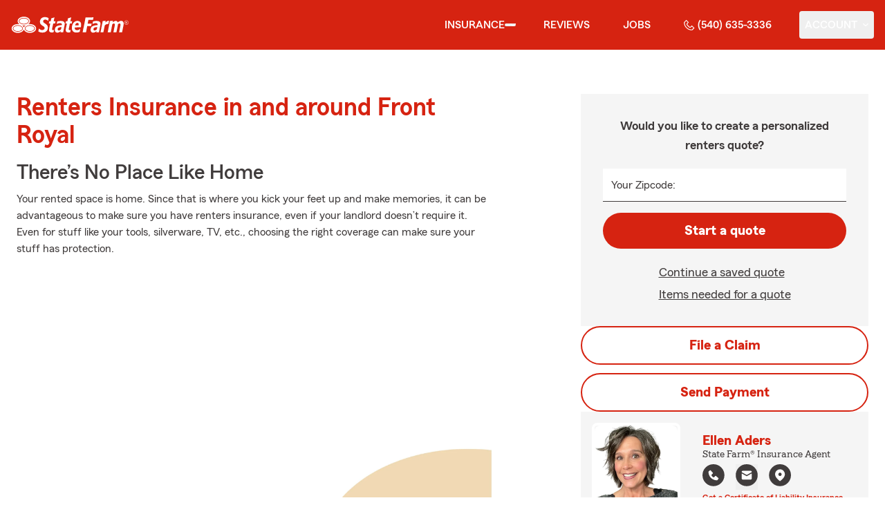

--- FILE ---
content_type: text/html
request_url: https://greatvalleyrates.com/insurance/renters
body_size: 137653
content:


<!-- start partial: m2/line-of-business/lob-layout.hbs -->



<!DOCTYPE html>
<html lang="en" class="font-sans antialiased leading-tight text-sf-charcoal">

<head>
    
    
    <!-- start partial: head/meta.hbs -->
    <meta charset='utf-8' />
    <meta name='viewport' content='width=device-width, initial-scale=1, minimal-ui' />
    <meta name='format-detection' content='telephone=no' />
    <meta name='siteType' content='mirus.mirus_m2' />
    <meta name='agentId' content='F15SN1YS000' />
    <meta name='referrer' content='origin' />
    <meta name='peachy' content='[base64]' />
    <meta name='mobile-web-app-capable' content='yes' />
    
    <meta name='keywords' content='' />
    <meta name='description' content='Call (540) 635-3336 for renters insurance and more. Get a free renters insurance quote from State Farm Agent Ellen Aders in Front Royal, VA' />
    
    <meta property='og:title' content='Renters Insurance &amp; More in VA | Ellen Aders - State Farm®' />
    <meta property='og:type' content='website' />
    <meta property='og:url' content='https://greatvalleyrates.com' />
    <meta property='og:site_name' content='Renters Insurance &amp; More in VA | Ellen Aders - State Farm®' />
    <meta property='og:description' content='Call (540) 635-3336 for renters insurance and more. Get a free renters insurance quote from State Farm Agent Ellen Aders in Front Royal, VA' />
    <meta property='og:image' content='https://ephemera.mirus.io/imgr/250x0/https://storage.googleapis.com/static.mirus.io/images/dco/mx/approvals/accepted/F15SN1YS000_agent_avatar_20250421191754Z_greatvalleyrates_com_ddgfgvakyn.png' />
    
    <meta name='geo.position' content='38.921902;-78.192688' />
    <meta name='geo.placename' content='Front Royal,VA' />
    <meta name='geo.region' content='US-VA' />
    
    <meta name='twitter:card' content='summary_large_image' />
    <meta name='twitter:title' content='Renters Insurance &amp; More in VA | Ellen Aders - State Farm®' />
    <meta name='twitter:description' content='Call (540) 635-3336 for renters insurance and more. Get a free renters insurance quote from State Farm Agent Ellen Aders in Front Royal, VA' />
    <meta name='twitter:image' content='https://ephemera.mirus.io/imgr/250x0/https://storage.googleapis.com/static.mirus.io/images/dco/mx/approvals/accepted/F15SN1YS000_agent_avatar_20250421191754Z_greatvalleyrates_com_ddgfgvakyn.png' />
    <meta name='twitter:domain' content='https://greatvalleyrates.com' />
    
    <meta name='mirus:productType' content='m2' />
    <meta name='mirus:branch' content='master' />
    <meta name='mirus:engineSHA' content='c13e47d3' />
    <meta name='mirus:configId' content='' />
    <meta name='mirus:renderedAt:UTC' content='2026-01-23T12:59:03.027Z' />
    <meta name='mirus:renderedAt:MiddleWest' content='January 23, 2026 at 6:59:03 AM CST' />
    <meta name='mirus:srcTemplate' content='m2-renters-lob.hbs' />
    
        <meta name="google-site-verification" content='google-site-verification&#x3D;KzPCRNBYL7dvlczy9wcIzOjZOPV_CrWtM1JgGFpjiJk' />
    
    
        <script type="text/javascript">
            window.dataLayer = window.dataLayer || {};
            dl = window.dataLayer;
            dl.screenId = dl.screenId || 'F15SN1YS000';
            dl.pageName = dl.pageName || 'agent-micro-m';
        </script>
    
    <!-- end partial: head/meta.hbs -->
    
    
    
    <!-- start partial: head/ldjson.hbs -->
    <script type='application/ld+json'>
    {
        "@context": "http://schema.org/",
        "@type":  ["InsuranceAgency"],
        "name": "Ellen Aders - State Farm Agent - Front Royal, VA",
        "description": "Call State Farm Insurance Agent Ellen Aders at (540) 635-3336 for car, home, life insurance and more in Front Royal, VA. See how we can help you save!",
        "telephone": ["5406353336"],
        "geo": {
            "@type": "GeoCoordinates",
            "latitude": 38.921902,
            "longitude": -78.192688
        },
        "address": {
            "addressCountry": "United States",
            "@type": "PostalAddress",
            "addressLocality": "Front Royal",
            "addressRegion": "VA",
            "postalCode": "22630",
            "streetAddress": "219 Chester St. Suite 100 "
        },
        "url": "https://greatvalleyrates.com",
        "sameAs": [
                "https://www.facebook.com/100611616677195",
                "https://search.google.com/local/writereview?placeid&#x3D;ChIJ_7mVodrFtYkRL0U-bryYycc"
        ],
        "founder": {
            "@type": "Person",
            "name": "Ellen Aders",
            "image": "https://ephemera.mirus.io/imgr/250x0/https://storage.googleapis.com/static.mirus.io/images/dco/mx/approvals/accepted/F15SN1YS000_agent_avatar_20250421191754Z_greatvalleyrates_com_ddgfgvakyn.png",
            "jobTitle": "State Farm Agent"
        },
        "brand": "State Farm",
        "parentOrganization": "State Farm",
        "logo": "https://ephemera.mirus.io/cache/storage.googleapis.com/tintype.mirus.io/mx-static-shared-assets/master/382bf75bbaa1b2e5777c46149687fccbd9c7cd5f/img/sf-corporate-logo.webp",
        "branchOf": {
            "@type": "Organization",
            "name": "State Farm",
            "logo": "https://ephemera.mirus.io/cache/storage.googleapis.com/tintype.mirus.io/mx-static-shared-assets/master/382bf75bbaa1b2e5777c46149687fccbd9c7cd5f/img/sf-corporate-logo.webp",
            "brand": "State Farm",
            "parentOrganization": "State Farm"
        },
        "hasMap": "https://www.google.com/maps/search/?api=1&z=22&query=38.921902%2C-78.192688&query_place_id=ChIJ_7mVodrFtYkRL0U-bryYycc",
            "openingHoursSpecification": [
      {
        "@type": "OpeningHoursSpecification",
        "dayOfWeek": [
          "Monday",
          "Tuesday",
          "Wednesday",
          "Thursday",
          "Friday"
        ],
        "opens": "09:00",
        "closes": "17:30"
      }
    ],
        "makesOffer": [
                {
                    "@type": "Offer",
                    "@context": "http://schema.org/",
                    "name": "Auto Insurance",
                    "description": "Call (540) 635-3336 for car insurance and more. Get a free car insurance quote from State Farm Agent Ellen Aders in Front Royal, VA",
                    "url": "https:///insurance/auto"
                },
                {
                    "@type": "Offer",
                    "@context": "http://schema.org/",
                    "name": "Motorcycle Insurance",
                    "description": "Call (540) 635-3336 for motorcycle insurance &amp; more. Get a free motorcycle insurance quote from State Farm Agent Ellen Aders in Front Royal, VA",
                    "url": "https:///insurance/motorcycle"
                },
                {
                    "@type": "Offer",
                    "@context": "http://schema.org/",
                    "name": "Homeowners Insurance",
                    "description": "Call (540) 635-3336 for home insurance and more. Get a free home insurance quote from State Farm Agent Ellen Aders in Front Royal, VA",
                    "url": "https:///insurance/homeowners"
                },
                {
                    "@type": "Offer",
                    "@context": "http://schema.org/",
                    "name": "Condo Insurance",
                    "description": "Call (540) 635-3336 for condo, car, life insurance and more. Get a free quote from State Farm Agent Ellen Aders in Front Royal, VA",
                    "url": "https:///insurance/condo"
                },
                {
                    "@type": "Offer",
                    "@context": "http://schema.org/",
                    "name": "Renters Insurance",
                    "description": "Call (540) 635-3336 for renters insurance and more. Get a free renters insurance quote from State Farm Agent Ellen Aders in Front Royal, VA",
                    "url": "https:///insurance/renters"
                },
                {
                    "@type": "Offer",
                    "@context": "http://schema.org/",
                    "name": "Business Insurance",
                    "description": "Call (540) 635-3336 for business, car, life insurance and more. Get a free quote from State Farm Agent Ellen Aders in Front Royal, VA",
                    "url": "https:///insurance/business"
                },
                {
                    "@type": "Offer",
                    "@context": "http://schema.org/",
                    "name": "Life Insurance",
                    "description": "Call (540) 635-3336 for life insurance and more. Get a free life insurance quote from State Farm Agent Ellen Aders in Front Royal, VA",
                    "url": "https:///insurance/life"
                },
                {
                    "@type": "Offer",
                    "@context": "http://schema.org/",
                    "name": "Rec Vehicles Insurance",
                    "description": "Call (540) 635-3336 for RV, travel/camping trailer insurance and more. Get a free RV insurance quote from State Farm Agent Ellen Aders in Front Royal, VA",
                    "url": "https:///insurance/recreational-vehicles"
                },
                {
                    "@type": "Offer",
                    "@context": "http://schema.org/",
                    "name": "Boat Insurance",
                    "description": "Call (540) 635-3336 for boat insurance and more. Get a free boat insurance quote from State Farm Agent Ellen Aders in Front Royal, VA",
                    "url": "https:///insurance/boat"
                },
                {
                    "@type": "Offer",
                    "@context": "http://schema.org/",
                    "name": "Pet Insurance",
                    "description": "Call (540) 635-3336 for pet insurance with Trupanion™. Get a free pet insurance quote from Trupanion &amp; State Farm Agent Ellen Aders in Front Royal, VA",
                    "url": "https:///insurance/pet"
                }
        ],
            "areaServed": ["Front Royal, VA"]
    }
    </script><!-- end partial: head/ldjson.hbs -->
    
    <title>Renters Insurance &amp; More in VA | Ellen Aders - State Farm®</title>

    <link rel="manifest" href="/manifest.webmanifest" />
    <link rel="icon" href="/favicon.ico" sizes="32x32" />
    <link rel="icon" type="image/svg+xml" href="https://ephemera.mirus.io/cache/storage.googleapis.com/tintype.mirus.io/mx-static-shared-assets/master/382bf75bbaa1b2e5777c46149687fccbd9c7cd5f/img/icon.svg" />
    <link rel="apple-touch-icon" href="https://ephemera.mirus.io/cache/storage.googleapis.com/tintype.mirus.io/mx-static-shared-assets/master/382bf75bbaa1b2e5777c46149687fccbd9c7cd5f/img/apple-touch-icon.webp" />

    <style>
*,:after,:before{--tw-border-spacing-x:0;--tw-border-spacing-y:0;--tw-translate-x:0;--tw-translate-y:0;--tw-rotate:0;--tw-skew-x:0;--tw-skew-y:0;--tw-scale-x:1;--tw-scale-y:1;--tw-pan-x: ;--tw-pan-y: ;--tw-pinch-zoom: ;--tw-scroll-snap-strictness:proximity;--tw-gradient-from-position: ;--tw-gradient-via-position: ;--tw-gradient-to-position: ;--tw-ordinal: ;--tw-slashed-zero: ;--tw-numeric-figure: ;--tw-numeric-spacing: ;--tw-numeric-fraction: ;--tw-ring-inset: ;--tw-ring-offset-width:0px;--tw-ring-offset-color:#fff;--tw-ring-color:rgba(59,130,246,.5);--tw-ring-offset-shadow:0 0 #0000;--tw-ring-shadow:0 0 #0000;--tw-shadow:0 0 #0000;--tw-shadow-colored:0 0 #0000;--tw-blur: ;--tw-brightness: ;--tw-contrast: ;--tw-grayscale: ;--tw-hue-rotate: ;--tw-invert: ;--tw-saturate: ;--tw-sepia: ;--tw-drop-shadow: ;--tw-backdrop-blur: ;--tw-backdrop-brightness: ;--tw-backdrop-contrast: ;--tw-backdrop-grayscale: ;--tw-backdrop-hue-rotate: ;--tw-backdrop-invert: ;--tw-backdrop-opacity: ;--tw-backdrop-saturate: ;--tw-backdrop-sepia: ;--tw-contain-size: ;--tw-contain-layout: ;--tw-contain-paint: ;--tw-contain-style: }::backdrop{--tw-border-spacing-x:0;--tw-border-spacing-y:0;--tw-translate-x:0;--tw-translate-y:0;--tw-rotate:0;--tw-skew-x:0;--tw-skew-y:0;--tw-scale-x:1;--tw-scale-y:1;--tw-pan-x: ;--tw-pan-y: ;--tw-pinch-zoom: ;--tw-scroll-snap-strictness:proximity;--tw-gradient-from-position: ;--tw-gradient-via-position: ;--tw-gradient-to-position: ;--tw-ordinal: ;--tw-slashed-zero: ;--tw-numeric-figure: ;--tw-numeric-spacing: ;--tw-numeric-fraction: ;--tw-ring-inset: ;--tw-ring-offset-width:0px;--tw-ring-offset-color:#fff;--tw-ring-color:rgba(59,130,246,.5);--tw-ring-offset-shadow:0 0 #0000;--tw-ring-shadow:0 0 #0000;--tw-shadow:0 0 #0000;--tw-shadow-colored:0 0 #0000;--tw-blur: ;--tw-brightness: ;--tw-contrast: ;--tw-grayscale: ;--tw-hue-rotate: ;--tw-invert: ;--tw-saturate: ;--tw-sepia: ;--tw-drop-shadow: ;--tw-backdrop-blur: ;--tw-backdrop-brightness: ;--tw-backdrop-contrast: ;--tw-backdrop-grayscale: ;--tw-backdrop-hue-rotate: ;--tw-backdrop-invert: ;--tw-backdrop-opacity: ;--tw-backdrop-saturate: ;--tw-backdrop-sepia: ;--tw-contain-size: ;--tw-contain-layout: ;--tw-contain-paint: ;--tw-contain-style: }*,:after,:before{border:0 solid #000;box-sizing:border-box}:after,:before{--tw-content:""}:host,html{line-height:1.5;-webkit-text-size-adjust:100%;font-family:ui-sans-serif,system-ui,sans-serif,Apple Color Emoji,Segoe UI Emoji,Segoe UI Symbol,Noto Color Emoji;font-feature-settings:normal;font-variation-settings:normal;-moz-tab-size:4;-o-tab-size:4;tab-size:4;-webkit-tap-highlight-color:transparent}body{line-height:inherit;margin:0}hr{border-top-width:1px;color:inherit;height:0}abbr:where([title]){-webkit-text-decoration:underline dotted;text-decoration:underline dotted}h1,h2,h3,h4,h5,h6{font-size:inherit;font-weight:inherit}a{color:inherit;text-decoration:inherit}b,strong{font-weight:bolder}code,kbd,pre,samp{font-family:ui-monospace,SFMono-Regular,Menlo,Monaco,Consolas,Liberation Mono,Courier New,monospace;font-feature-settings:normal;font-size:1em;font-variation-settings:normal}small{font-size:80%}sub,sup{font-size:75%;line-height:0;position:relative;vertical-align:baseline}sub{bottom:-.25em}sup{top:-.5em}table{border-collapse:collapse;border-color:inherit;text-indent:0}button,input,optgroup,select,textarea{color:inherit;font-family:inherit;font-feature-settings:inherit;font-size:100%;font-variation-settings:inherit;font-weight:inherit;letter-spacing:inherit;line-height:inherit;margin:0;padding:0}button,select{text-transform:none}button,input:where([type=button]),input:where([type=reset]),input:where([type=submit]){-webkit-appearance:button;background-color:transparent;background-image:none}:-moz-focusring{outline:auto}:-moz-ui-invalid{box-shadow:none}progress{vertical-align:baseline}::-webkit-inner-spin-button,::-webkit-outer-spin-button{height:auto}[type=search]{-webkit-appearance:textfield;outline-offset:-2px}::-webkit-search-decoration{-webkit-appearance:none}::-webkit-file-upload-button{-webkit-appearance:button;font:inherit}summary{display:list-item}blockquote,dd,dl,figure,h1,h2,h3,h4,h5,h6,hr,p,pre{margin:0}fieldset{margin:0}fieldset,legend{padding:0}menu,ol,ul{list-style:none;margin:0;padding:0}dialog{padding:0}textarea{resize:vertical}input::-moz-placeholder,textarea::-moz-placeholder{color:#a1a1aa;opacity:1}input::placeholder,textarea::placeholder{color:#a1a1aa;opacity:1}[role=button],button{cursor:pointer}:disabled{cursor:default}audio,canvas,embed,iframe,img,object,svg,video{display:block;vertical-align:middle}img,video{height:auto;max-width:100%}[hidden]:where(:not([hidden=until-found])){display:none}@font-face{font-display:swap;font-family:SourceSansPro-Reg;font-style:normal;font-weight:400;src:url("https://ephemera.mirus.io/cache/storage.googleapis.com/tintype.mirus.io/mx-static-shared-assets/master/382bf75bbaa1b2e5777c46149687fccbd9c7cd5f/fonts/SourceSansPro-Regular.woff2") format("woff2"),url("https://ephemera.mirus.io/cache/storage.googleapis.com/tintype.mirus.io/mx-static-shared-assets/master/382bf75bbaa1b2e5777c46149687fccbd9c7cd5f/fonts/SourceSansPro-Regular.woff") format("woff")}@font-face{font-display:swap;font-family:MecherleSans-Reg;font-style:normal;font-weight:400;src:url("https://ephemera.mirus.io/cache/storage.googleapis.com/tintype.mirus.io/mx-static-shared-assets/master/382bf75bbaa1b2e5777c46149687fccbd9c7cd5f/fonts/sf/MecherleSans-Regular.woff2") format("woff2"),url("https://ephemera.mirus.io/cache/storage.googleapis.com/tintype.mirus.io/mx-static-shared-assets/master/382bf75bbaa1b2e5777c46149687fccbd9c7cd5f/fonts/sf/MecherleSans-Regular.woff") format("woff"),url("https://ephemera.mirus.io/cache/storage.googleapis.com/tintype.mirus.io/mx-static-shared-assets/master/382bf75bbaa1b2e5777c46149687fccbd9c7cd5f/fonts/sf/MecherleSans-Regular.ttf") format("truetype"),url("https://ephemera.mirus.io/cache/storage.googleapis.com/tintype.mirus.io/mx-static-shared-assets/master/382bf75bbaa1b2e5777c46149687fccbd9c7cd5f/fonts/sf/MecherleSans-Regular.otf") format("opentype")}@font-face{font-display:swap;font-family:MecherleSans-Med;font-style:normal;font-weight:500;src:url("https://ephemera.mirus.io/cache/storage.googleapis.com/tintype.mirus.io/mx-static-shared-assets/master/382bf75bbaa1b2e5777c46149687fccbd9c7cd5f/fonts/sf/MecherleSans-Medium.woff2") format("woff2"),url("https://ephemera.mirus.io/cache/storage.googleapis.com/tintype.mirus.io/mx-static-shared-assets/master/382bf75bbaa1b2e5777c46149687fccbd9c7cd5f/fonts/sf/MecherleSans-Medium.woff") format("woff"),url("https://ephemera.mirus.io/cache/storage.googleapis.com/tintype.mirus.io/mx-static-shared-assets/master/382bf75bbaa1b2e5777c46149687fccbd9c7cd5f/fonts/sf/MecherleSans-Medium.ttf") format("truetype"),url("https://ephemera.mirus.io/cache/storage.googleapis.com/tintype.mirus.io/mx-static-shared-assets/master/382bf75bbaa1b2e5777c46149687fccbd9c7cd5f/fonts/sf/MecherleSans-Medium.otf") format("opentype")}@font-face{font-display:swap;font-family:MecherleSans-Semi;font-style:normal;font-weight:600;src:url("https://ephemera.mirus.io/cache/storage.googleapis.com/tintype.mirus.io/mx-static-shared-assets/master/382bf75bbaa1b2e5777c46149687fccbd9c7cd5f/fonts/sf/MecherleSans-SemiBold.woff2") format("woff2"),url("https://ephemera.mirus.io/cache/storage.googleapis.com/tintype.mirus.io/mx-static-shared-assets/master/382bf75bbaa1b2e5777c46149687fccbd9c7cd5f/fonts/sf/MecherleSans-SemiBold.woff") format("woff"),url("https://ephemera.mirus.io/cache/storage.googleapis.com/tintype.mirus.io/mx-static-shared-assets/master/382bf75bbaa1b2e5777c46149687fccbd9c7cd5f/fonts/sf/MecherleSans-SemiBold.ttf") format("truetype"),url("https://ephemera.mirus.io/cache/storage.googleapis.com/tintype.mirus.io/mx-static-shared-assets/master/382bf75bbaa1b2e5777c46149687fccbd9c7cd5f/fonts/sf/MecherleSans-SemiBold.otf") format("opentype")}@font-face{font-display:swap;font-family:MecherleSans-Bold;font-style:normal;font-weight:700;src:url("https://ephemera.mirus.io/cache/storage.googleapis.com/tintype.mirus.io/mx-static-shared-assets/master/382bf75bbaa1b2e5777c46149687fccbd9c7cd5f/fonts/sf/MecherleSans-Bold.woff2") format("woff2"),url("https://ephemera.mirus.io/cache/storage.googleapis.com/tintype.mirus.io/mx-static-shared-assets/master/382bf75bbaa1b2e5777c46149687fccbd9c7cd5f/fonts/sf/MecherleSans-Bold.woff") format("woff"),url("https://ephemera.mirus.io/cache/storage.googleapis.com/tintype.mirus.io/mx-static-shared-assets/master/382bf75bbaa1b2e5777c46149687fccbd9c7cd5f/fonts/sf/MecherleSans-Bold.ttf") format("truetype"),url("https://ephemera.mirus.io/cache/storage.googleapis.com/tintype.mirus.io/mx-static-shared-assets/master/382bf75bbaa1b2e5777c46149687fccbd9c7cd5f/fonts/sf/MecherleSans-Bold.otf") format("opentype")}@font-face{font-display:swap;font-family:MecherleLegal-Reg;font-style:normal;font-weight:400;src:url("https://ephemera.mirus.io/cache/storage.googleapis.com/tintype.mirus.io/mx-static-shared-assets/master/382bf75bbaa1b2e5777c46149687fccbd9c7cd5f/fonts/sf/MecherleLegal-Regular.woff2") format("woff2"),url("https://ephemera.mirus.io/cache/storage.googleapis.com/tintype.mirus.io/mx-static-shared-assets/master/382bf75bbaa1b2e5777c46149687fccbd9c7cd5f/fonts/sf/MecherleLegal-Regular.woff") format("woff"),url("https://ephemera.mirus.io/cache/storage.googleapis.com/tintype.mirus.io/mx-static-shared-assets/master/382bf75bbaa1b2e5777c46149687fccbd9c7cd5f/fonts/sf/MecherleLegal-Regular.ttf") format("truetype"),url("https://ephemera.mirus.io/cache/storage.googleapis.com/tintype.mirus.io/mx-static-shared-assets/master/382bf75bbaa1b2e5777c46149687fccbd9c7cd5f/fonts/sf/MecherleLegal-Regular.otf") format("opentype")}@font-face{font-display:swap;font-family:MecherleLegal-Med;font-style:normal;font-weight:500;src:url("https://ephemera.mirus.io/cache/storage.googleapis.com/tintype.mirus.io/mx-static-shared-assets/master/382bf75bbaa1b2e5777c46149687fccbd9c7cd5f/fonts/sf/MecherleLegal-Medium.woff2") format("woff2"),url("https://ephemera.mirus.io/cache/storage.googleapis.com/tintype.mirus.io/mx-static-shared-assets/master/382bf75bbaa1b2e5777c46149687fccbd9c7cd5f/fonts/sf/MecherleLegal-Medium.woff") format("woff"),url("https://ephemera.mirus.io/cache/storage.googleapis.com/tintype.mirus.io/mx-static-shared-assets/master/382bf75bbaa1b2e5777c46149687fccbd9c7cd5f/fonts/sf/MecherleLegal-Medium.ttf") format("truetype"),url("https://ephemera.mirus.io/cache/storage.googleapis.com/tintype.mirus.io/mx-static-shared-assets/master/382bf75bbaa1b2e5777c46149687fccbd9c7cd5f/fonts/sf/MecherleLegal-Medium.otf") format("opentype")}@font-face{font-display:swap;font-family:MecherleSlab-Reg;font-style:normal;font-weight:400;src:url("https://ephemera.mirus.io/cache/storage.googleapis.com/tintype.mirus.io/mx-static-shared-assets/master/382bf75bbaa1b2e5777c46149687fccbd9c7cd5f/fonts/sf/MecherleSlab-Regular.woff2") format("woff2"),url("https://ephemera.mirus.io/cache/storage.googleapis.com/tintype.mirus.io/mx-static-shared-assets/master/382bf75bbaa1b2e5777c46149687fccbd9c7cd5f/fonts/sf/MecherleSlab-Regular.woff") format("woff"),url("https://ephemera.mirus.io/cache/storage.googleapis.com/tintype.mirus.io/mx-static-shared-assets/master/382bf75bbaa1b2e5777c46149687fccbd9c7cd5f/fonts/sf/MecherleSlab-Regular.ttf") format("truetype"),url("https://ephemera.mirus.io/cache/storage.googleapis.com/tintype.mirus.io/mx-static-shared-assets/master/382bf75bbaa1b2e5777c46149687fccbd9c7cd5f/fonts/sf/MecherleSlab-Regular.otf") format("opentype")}.container{width:100%}@media (min-width:640px){.container{max-width:640px}}@media (min-width:768px){.container{max-width:768px}}@media (min-width:1024px){.container{max-width:1024px}}@media (min-width:1280px){.container{max-width:1280px}}@media (min-width:1536px){.container{max-width:1536px}}.btn{align-items:center;border-radius:9999px;cursor:pointer;display:flex;font-family:MecherleSans-Bold,SourceSansPro-Reg,Arial,sans-serif;font-size:1.125rem;font-weight:700;justify-content:center;line-height:1.75rem;padding:.75rem 1.25rem;text-align:center;transition-duration:.15s;transition-property:color,background-color,border-color,text-decoration-color,fill,stroke,opacity,box-shadow,transform,filter,backdrop-filter;transition-timing-function:cubic-bezier(.4,0,.2,1);transition-timing-function:cubic-bezier(0,0,.2,1);width:100%}.btn:focus-visible{outline:2px solid transparent;outline-offset:2px;--tw-ring-offset-shadow:var(--tw-ring-inset) 0 0 0 var(--tw-ring-offset-width) var(--tw-ring-offset-color);--tw-ring-shadow:var(--tw-ring-inset) 0 0 0 calc(3px + var(--tw-ring-offset-width)) var(--tw-ring-color);box-shadow:var(--tw-ring-offset-shadow),var(--tw-ring-shadow),var(--tw-shadow,0 0 #0000);--tw-ring-opacity:1;--tw-ring-color:rgb(170 27 13/var(--tw-ring-opacity,1));--tw-ring-offset-width:2px}@media (min-width:640px){.btn{font-size:1.125rem;line-height:1.75rem}}@media (min-width:768px){.btn{font-size:1.25rem;line-height:1.75rem}}.btn-primary{--tw-bg-opacity:1;background-color:rgb(214 35 17/var(--tw-bg-opacity,1));--tw-text-opacity:1;color:rgb(255 255 255/var(--tw-text-opacity,1))}.btn-primary:hover{--tw-bg-opacity:1;background-color:rgb(170 27 13/var(--tw-bg-opacity,1))}.btn-primary:focus-visible{--tw-bg-opacity:1;background-color:rgb(170 27 13/var(--tw-bg-opacity,1))}.btn-secondary{border-width:2px;--tw-border-opacity:1;border-color:rgb(214 35 17/var(--tw-border-opacity,1));--tw-text-opacity:1;color:rgb(214 35 17/var(--tw-text-opacity,1))}.btn-secondary:hover{--tw-bg-opacity:1;background-color:rgb(214 35 17/var(--tw-bg-opacity,1));--tw-text-opacity:1;color:rgb(255 255 255/var(--tw-text-opacity,1))}.btn-tab{border-top-left-radius:.5rem;border-top-right-radius:.5rem;font-size:1.125rem;line-height:1.75rem;margin-bottom:-.5rem;max-width:24rem;padding:.75rem .75rem 1.25rem;width:100%;--tw-text-opacity:1;color:rgb(0 0 0/var(--tw-text-opacity,1));font-family:MecherleSans-Med,SourceSansPro-Reg,Arial,sans-serif;transition-duration:.15s;transition-property:all;transition-timing-function:cubic-bezier(.4,0,.2,1);transition-timing-function:cubic-bezier(0,0,.2,1)}.btn-tab,.btn-tab:focus{outline:2px solid transparent;outline-offset:2px}.btn-tab:focus{--tw-translate-y:-0.5rem;border-top-width:2px;transform:translate(var(--tw-translate-x),var(--tw-translate-y)) rotate(var(--tw-rotate)) skewX(var(--tw-skew-x)) skewY(var(--tw-skew-y)) scaleX(var(--tw-scale-x)) scaleY(var(--tw-scale-y));--tw-border-opacity:1;border-color:rgb(214 35 17/var(--tw-border-opacity,1))}.career-plug-description ul{list-style-position:inside;list-style-type:disc}.career-plug-description p{margin-top:1rem}.career-plug-description .trix-content>:not([hidden])~:not([hidden]){--tw-space-y-reverse:0;margin-bottom:calc(.5rem*var(--tw-space-y-reverse));margin-top:calc(.5rem*(1 - var(--tw-space-y-reverse)))}.career-plug-description .trix-content h2,.career-plug-description .trix-content strong{display:block;font-size:1.5rem;font-weight:600;margin-bottom:1rem;margin-top:2rem!important;--tw-text-opacity:1;color:rgb(214 35 17/var(--tw-text-opacity,1))}.career-plug-description .job-compensation{margin-top:1rem}.sentence-case{text-transform:lowercase}.sentence-case:first-letter{text-transform:uppercase}.m2-radio-input:not(:checked):not(:focus)+label:hover:before{--tw-border-opacity:1;border-color:rgb(64 60 60/var(--tw-border-opacity,1))}.m2-radio-input:checked+label:before{background-size:.75rem;transition-duration:.15s;transition-property:all;transition-timing-function:cubic-bezier(.4,0,.2,1)}.m2-radio-input:checked:active+label:before,.m2-radio-input:focus+label:before{--tw-ring-offset-shadow:var(--tw-ring-inset) 0 0 0 var(--tw-ring-offset-width) var(--tw-ring-offset-color);--tw-ring-shadow:var(--tw-ring-inset) 0 0 0 calc(2px + var(--tw-ring-offset-width)) var(--tw-ring-color);box-shadow:var(--tw-ring-offset-shadow),var(--tw-ring-shadow),var(--tw-shadow,0 0 #0000);--tw-ring-opacity:1;--tw-ring-color:rgb(214 35 17/var(--tw-ring-opacity,1));--tw-ring-offset-width:2px}.m2-radio-label:before{background-image:url("data:image/svg+xml;charset=utf8,%3Csvg xmlns='http://www.w3.org/2000/svg' viewBox='0 0 16 16'%3E%3Cg class='nc-icon-wrapper' fill='%23f23c20'%3E%3Ccircle cx='8' cy='8' r='8' fill='%23f23c20'%3E%3C/circle%3E%3C/g%3E%3C/svg%3E");background-size:0;border-radius:9999px;border-width:2px;content:"";display:inline-block;flex-shrink:0;height:1.5rem;margin-right:.5rem;position:relative;width:1.5rem;--tw-border-opacity:1;background-position:50%;background-repeat:no-repeat;border-color:rgb(156 156 156/var(--tw-border-opacity,1));transition-duration:.15s;transition-property:all;transition-timing-function:cubic-bezier(.4,0,.2,1)}.m2-contact-form-checkbox{position:relative}.m2-contact-form-checkbox input:focus:not(:focus-visible){outline:none}.m2-contact-form-checkbox input:focus+.m2-checkbox-label{border-radius:.25rem;--tw-ring-offset-shadow:var(--tw-ring-inset) 0 0 0 var(--tw-ring-offset-width) var(--tw-ring-offset-color);--tw-ring-shadow:var(--tw-ring-inset) 0 0 0 calc(2px + var(--tw-ring-offset-width)) var(--tw-ring-color);box-shadow:var(--tw-ring-offset-shadow),var(--tw-ring-shadow),var(--tw-shadow,0 0 #0000);--tw-ring-opacity:1;--tw-ring-color:rgb(214 35 17/var(--tw-ring-opacity,1))}.m2-contact-form-checkbox input:checked+.m2-checkbox-label:before{border-style:none;--tw-bg-opacity:1;background-color:rgb(214 35 17/var(--tw-bg-opacity,1))}.m2-contact-form-checkbox input:checked+.m2-checkbox-label .path{stroke:#fff;stroke-dashoffset:0}.m2-checkbox-input{clip:rect(1px,1px,1px,1px)}.m2-checkbox-label{-webkit-user-select:none;-moz-user-select:none;user-select:none}.m2-checkbox-label .path{stroke:#f20c23;stroke-dasharray:111.46px;stroke-dashoffset:111.46px;transition:all .35s ease-out}.m2-checkbox-label:before{border-color:rgb(156 156 156/var(--tw-border-opacity,1));border-radius:.25rem;border-width:1px;content:"";display:inline-block;height:1.5rem;left:0;margin-right:.75rem;position:absolute;transition-duration:.3s;transition-property:all;transition-timing-function:cubic-bezier(.4,0,.2,1);transition-timing-function:cubic-bezier(0,0,.2,1);width:1.5rem}.m2-checkbox-label:before,.m2-form-input{--tw-border-opacity:1}.m2-form-input{border-bottom-width:1px;border-color:rgb(64 60 60/var(--tw-border-opacity,1));height:3rem;width:100%;--tw-bg-opacity:1;background-color:rgb(245 245 245/var(--tw-bg-opacity,1));padding:.75rem;--tw-text-opacity:1;color:rgb(64 60 60/var(--tw-text-opacity,1))}.m2-form-input::-moz-placeholder{color:transparent}.m2-form-input::placeholder{color:transparent}.m2-form-input{transition-duration:.15s;transition-property:color,background-color,border-color,text-decoration-color,fill,stroke;transition-timing-function:cubic-bezier(.4,0,.2,1)}.m2-form-input,.m2-form-input:focus{outline:2px solid transparent;outline-offset:2px}.m2-form-input:focus{border-bottom-width:2px;--tw-border-opacity:1;border-color:rgb(34 197 94/var(--tw-border-opacity,1))}.m2-form-input[error]{border-bottom-width:2px;--tw-border-opacity:1;border-color:rgb(170 27 13/var(--tw-border-opacity,1))}.more-text-message p:not(:first-child),.more-text-message ul{margin-top:.5rem}.more-text-message ul li{list-style-type:disc;margin-left:2.5rem;margin-top:.5rem;padding-left:.75rem}.more-text-message ul li li{list-style:circle}.sr-only{height:1px;margin:-1px;overflow:hidden;padding:0;position:absolute;width:1px;clip:rect(0,0,0,0);border-width:0;white-space:nowrap}.pointer-events-none{pointer-events:none}.pointer-events-auto{pointer-events:auto}.visible{visibility:visible}.collapse{visibility:collapse}.fixed{position:fixed}.\!absolute{position:absolute!important}.absolute{position:absolute}.relative{position:relative}.sticky{position:sticky}.inset-0{inset:0}.inset-x-0{left:0;right:0}.-right-6{right:-1.5rem}.-top-24{top:-6rem}.-top-4{top:-1rem}.bottom-0{bottom:0}.bottom-1{bottom:.25rem}.bottom-1\/2{bottom:50%}.bottom-28{bottom:7rem}.bottom-4{bottom:1rem}.left-0{left:0}.left-1{left:.25rem}.left-1\/2{left:50%}.left-2{left:.5rem}.left-6{left:1.5rem}.left-auto{left:auto}.right-0{right:0}.right-1{right:.25rem}.right-1\/2{right:50%}.right-2{right:.5rem}.right-4{right:1rem}.right-6{right:1.5rem}.right-8{right:2rem}.top-0{top:0}.top-1{top:.25rem}.top-1\/2{top:50%}.top-36{top:9rem}.top-6{top:1.5rem}.top-72{top:18rem}.top-\[72px\]{top:72px}.top-full{top:100%}.-z-10{z-index:-10}.z-0{z-index:0}.z-10{z-index:10}.z-30{z-index:30}.z-50{z-index:50}.col-span-1{grid-column:span 1/span 1}.col-span-2{grid-column:span 2/span 2}.col-span-3{grid-column:span 3/span 3}.col-span-5{grid-column:span 5/span 5}.col-span-6{grid-column:span 6/span 6}.col-span-9{grid-column:span 9/span 9}.col-span-full{grid-column:1/-1}.float-right{float:right}.\!m-0{margin:0!important}.m-0{margin:0}.m-2{margin:.5rem}.m-3{margin:.75rem}.m-auto{margin:auto}.-mx-6{margin-left:-1.5rem;margin-right:-1.5rem}.-my-1{margin-bottom:-.25rem;margin-top:-.25rem}.mx-2{margin-left:.5rem;margin-right:.5rem}.mx-4{margin-left:1rem;margin-right:1rem}.mx-6{margin-left:1.5rem;margin-right:1.5rem}.mx-auto{margin-left:auto;margin-right:auto}.my-12{margin-bottom:3rem;margin-top:3rem}.my-16{margin-bottom:4rem;margin-top:4rem}.my-2{margin-bottom:.5rem;margin-top:.5rem}.my-4{margin-bottom:1rem;margin-top:1rem}.my-5{margin-bottom:1.25rem;margin-top:1.25rem}.my-8{margin-bottom:2rem;margin-top:2rem}.my-auto{margin-bottom:auto;margin-top:auto}.-mb-1{margin-bottom:-.25rem}.-ml-5{margin-left:-1.25rem}.-mr-0\.5{margin-right:-.125rem}.-mr-1{margin-right:-.25rem}.-mr-1\.5{margin-right:-.375rem}.-mr-8{margin-right:-2rem}.-mt-0{margin-top:0}.-mt-0\.5{margin-top:-.125rem}.-mt-1{margin-top:-.25rem}.-mt-1\.5{margin-top:-.375rem}.-mt-16{margin-top:-4rem}.-mt-2{margin-top:-.5rem}.-mt-2\.5{margin-top:-.625rem}.-mt-3{margin-top:-.75rem}.-mt-4{margin-top:-1rem}.-mt-52{margin-top:-13rem}.mb-1{margin-bottom:.25rem}.mb-1\.5{margin-bottom:.375rem}.mb-10{margin-bottom:2.5rem}.mb-16{margin-bottom:4rem}.mb-2{margin-bottom:.5rem}.mb-3{margin-bottom:.75rem}.mb-4{margin-bottom:1rem}.mb-5{margin-bottom:1.25rem}.mb-6{margin-bottom:1.5rem}.mb-8{margin-bottom:2rem}.ml-1{margin-left:.25rem}.ml-1\.5{margin-left:.375rem}.ml-2{margin-left:.5rem}.ml-4{margin-left:1rem}.ml-8{margin-left:2rem}.ml-auto{margin-left:auto}.mr-1{margin-right:.25rem}.mr-2{margin-right:.5rem}.mr-4{margin-right:1rem}.mr-8{margin-right:2rem}.mt-0\.5{margin-top:.125rem}.mt-1{margin-top:.25rem}.mt-1\.5{margin-top:.375rem}.mt-16{margin-top:4rem}.mt-2{margin-top:.5rem}.mt-3{margin-top:.75rem}.mt-4{margin-top:1rem}.mt-5{margin-top:1.25rem}.mt-6{margin-top:1.5rem}.mt-8{margin-top:2rem}.mt-auto{margin-top:auto}.block{display:block}.inline-block{display:inline-block}.inline{display:inline}.flex{display:flex}.inline-flex{display:inline-flex}.grid{display:grid}.hidden{display:none}.aspect-1{aspect-ratio:1}.aspect-\[16\/9\]{aspect-ratio:16/9}.aspect-\[3\/2\]{aspect-ratio:3/2}.aspect-\[4\/3\]{aspect-ratio:4/3}.aspect-\[6\/1\]{aspect-ratio:6/1}.h-0{height:0}.h-0\.5{height:.125rem}.h-1{height:.25rem}.h-10{height:2.5rem}.h-11{height:2.75rem}.h-12{height:3rem}.h-16{height:4rem}.h-2{height:.5rem}.h-20{height:5rem}.h-3{height:.75rem}.h-32{height:8rem}.h-4{height:1rem}.h-44{height:11rem}.h-48{height:12rem}.h-5{height:1.25rem}.h-6{height:1.5rem}.h-8{height:2rem}.h-96{height:24rem}.h-\[172px\]{height:172px}.h-auto{height:auto}.h-fit{height:-moz-fit-content;height:fit-content}.h-full{height:100%}.h-svh{height:100svh}.max-h-100{max-height:25rem}.max-h-24{max-height:6rem}.max-h-full{max-height:100%}.w-0{width:0}.w-1{width:.25rem}.w-1\/2{width:50%}.w-1\/3{width:33.333333%}.w-1\/4{width:25%}.w-10{width:2.5rem}.w-11{width:2.75rem}.w-11\/12{width:91.666667%}.w-12{width:3rem}.w-16{width:4rem}.w-2{width:.5rem}.w-2\/3{width:66.666667%}.w-20{width:5rem}.w-4{width:1rem}.w-44{width:11rem}.w-5{width:1.25rem}.w-5\/6{width:83.333333%}.w-56{width:14rem}.w-6{width:1.5rem}.w-8{width:2rem}.w-auto{width:auto}.w-fit{width:-moz-fit-content;width:fit-content}.w-full{width:100%}.w-max{width:-moz-max-content;width:max-content}.w-screen{width:100vw}.min-w-0{min-width:0}.min-w-\[300px\]{min-width:300px}.min-w-\[4rem\]{min-width:4rem}.max-w-44{max-width:11rem}.max-w-\[10rem\]{max-width:10rem}.max-w-\[12rem\]{max-width:12rem}.max-w-\[164px\]{max-width:164px}.max-w-\[200px\]{max-width:200px}.max-w-\[50\%\]{max-width:50%}.max-w-full{max-width:100%}.max-w-lg{max-width:32rem}.max-w-md{max-width:28rem}.max-w-screen-2xl{max-width:1536px}.max-w-screen-lg{max-width:1024px}.max-w-screen-md{max-width:768px}.max-w-screen-sm{max-width:640px}.max-w-screen-xl{max-width:1280px}.max-w-sm{max-width:24rem}.max-w-xs{max-width:20rem}.flex-1{flex:1 1 0%}.shrink-0{flex-shrink:0}.flex-grow,.grow{flex-grow:1}.\!-translate-y-5{--tw-translate-y:-1.25rem!important;transform:translate(var(--tw-translate-x),var(--tw-translate-y)) rotate(var(--tw-rotate)) skewX(var(--tw-skew-x)) skewY(var(--tw-skew-y)) scaleX(var(--tw-scale-x)) scaleY(var(--tw-scale-y))!important}.-translate-x-full{--tw-translate-x:-100%}.-translate-x-full,.-translate-y-1\/2{transform:translate(var(--tw-translate-x),var(--tw-translate-y)) rotate(var(--tw-rotate)) skewX(var(--tw-skew-x)) skewY(var(--tw-skew-y)) scaleX(var(--tw-scale-x)) scaleY(var(--tw-scale-y))}.-translate-y-1\/2{--tw-translate-y:-50%}.-translate-y-2{--tw-translate-y:-0.5rem}.-translate-y-2,.-translate-y-full{transform:translate(var(--tw-translate-x),var(--tw-translate-y)) rotate(var(--tw-rotate)) skewX(var(--tw-skew-x)) skewY(var(--tw-skew-y)) scaleX(var(--tw-scale-x)) scaleY(var(--tw-scale-y))}.-translate-y-full{--tw-translate-y:-100%}.translate-x-0{--tw-translate-x:0px}.translate-x-0,.translate-x-1\/2{transform:translate(var(--tw-translate-x),var(--tw-translate-y)) rotate(var(--tw-rotate)) skewX(var(--tw-skew-x)) skewY(var(--tw-skew-y)) scaleX(var(--tw-scale-x)) scaleY(var(--tw-scale-y))}.translate-x-1\/2{--tw-translate-x:50%}.translate-x-4{--tw-translate-x:1rem}.translate-x-4,.translate-x-full{transform:translate(var(--tw-translate-x),var(--tw-translate-y)) rotate(var(--tw-rotate)) skewX(var(--tw-skew-x)) skewY(var(--tw-skew-y)) scaleX(var(--tw-scale-x)) scaleY(var(--tw-scale-y))}.translate-x-full{--tw-translate-x:100%}.translate-y-0{--tw-translate-y:0px}.translate-y-0,.translate-y-1\/2{transform:translate(var(--tw-translate-x),var(--tw-translate-y)) rotate(var(--tw-rotate)) skewX(var(--tw-skew-x)) skewY(var(--tw-skew-y)) scaleX(var(--tw-scale-x)) scaleY(var(--tw-scale-y))}.translate-y-1\/2{--tw-translate-y:50%}.-rotate-45{--tw-rotate:-45deg}.-rotate-45,.rotate-0{transform:translate(var(--tw-translate-x),var(--tw-translate-y)) rotate(var(--tw-rotate)) skewX(var(--tw-skew-x)) skewY(var(--tw-skew-y)) scaleX(var(--tw-scale-x)) scaleY(var(--tw-scale-y))}.rotate-0{--tw-rotate:0deg}.rotate-180{--tw-rotate:180deg}.rotate-180,.rotate-45{transform:translate(var(--tw-translate-x),var(--tw-translate-y)) rotate(var(--tw-rotate)) skewX(var(--tw-skew-x)) skewY(var(--tw-skew-y)) scaleX(var(--tw-scale-x)) scaleY(var(--tw-scale-y))}.rotate-45{--tw-rotate:45deg}.-scale-y-100{--tw-scale-y:-1}.-scale-y-100,.transform{transform:translate(var(--tw-translate-x),var(--tw-translate-y)) rotate(var(--tw-rotate)) skewX(var(--tw-skew-x)) skewY(var(--tw-skew-y)) scaleX(var(--tw-scale-x)) scaleY(var(--tw-scale-y))}.cursor-default{cursor:default}.cursor-pointer{cursor:pointer}.select-none{-webkit-user-select:none;-moz-user-select:none;user-select:none}.resize{resize:both}.scroll-mt-16{scroll-margin-top:4rem}.list-inside{list-style-position:inside}.list-outside{list-style-position:outside}.list-disc{list-style-type:disc}.list-none{list-style-type:none}.break-inside-avoid-column{-moz-column-break-inside:avoid;break-inside:avoid-column}.grid-cols-1{grid-template-columns:repeat(1,minmax(0,1fr))}.grid-cols-3{grid-template-columns:repeat(3,minmax(0,1fr))}.grid-cols-4{grid-template-columns:repeat(4,minmax(0,1fr))}.grid-cols-9{grid-template-columns:repeat(9,minmax(0,1fr))}.grid-cols-\[auto_1fr\]{grid-template-columns:auto 1fr}.grid-cols-\[repeat\(2\2c _fit-content\(50\%\)\)\]{grid-template-columns:repeat(2,fit-content(50%))}.grid-rows-3{grid-template-rows:repeat(3,minmax(0,1fr))}.flex-row{flex-direction:row}.flex-col{flex-direction:column}.flex-wrap{flex-wrap:wrap}.flex-nowrap{flex-wrap:nowrap}.place-content-between{place-content:space-between}.place-items-start{place-items:start}.place-items-center{place-items:center}.content-center{align-content:center}.content-between{align-content:space-between}.items-start{align-items:flex-start}.items-center{align-items:center}.justify-start{justify-content:flex-start}.justify-end{justify-content:flex-end}.justify-center{justify-content:center}.justify-between{justify-content:space-between}.justify-around{justify-content:space-around}.justify-evenly{justify-content:space-evenly}.gap-0\.5{gap:.125rem}.gap-1{gap:.25rem}.gap-2{gap:.5rem}.gap-2\.5{gap:.625rem}.gap-3{gap:.75rem}.gap-4{gap:1rem}.gap-6{gap:1.5rem}.gap-8{gap:2rem}.gap-x-0{-moz-column-gap:0;column-gap:0}.gap-x-1{-moz-column-gap:.25rem;column-gap:.25rem}.gap-x-2{-moz-column-gap:.5rem;column-gap:.5rem}.gap-x-4{-moz-column-gap:1rem;column-gap:1rem}.space-x-2>:not([hidden])~:not([hidden]){--tw-space-x-reverse:0;margin-left:calc(.5rem*(1 - var(--tw-space-x-reverse)));margin-right:calc(.5rem*var(--tw-space-x-reverse))}.space-x-4>:not([hidden])~:not([hidden]){--tw-space-x-reverse:0;margin-left:calc(1rem*(1 - var(--tw-space-x-reverse)));margin-right:calc(1rem*var(--tw-space-x-reverse))}.space-y-2>:not([hidden])~:not([hidden]){--tw-space-y-reverse:0;margin-bottom:calc(.5rem*var(--tw-space-y-reverse));margin-top:calc(.5rem*(1 - var(--tw-space-y-reverse)))}.space-y-3>:not([hidden])~:not([hidden]){--tw-space-y-reverse:0;margin-bottom:calc(.75rem*var(--tw-space-y-reverse));margin-top:calc(.75rem*(1 - var(--tw-space-y-reverse)))}.space-y-4>:not([hidden])~:not([hidden]){--tw-space-y-reverse:0;margin-bottom:calc(1rem*var(--tw-space-y-reverse));margin-top:calc(1rem*(1 - var(--tw-space-y-reverse)))}.space-y-5>:not([hidden])~:not([hidden]){--tw-space-y-reverse:0;margin-bottom:calc(1.25rem*var(--tw-space-y-reverse));margin-top:calc(1.25rem*(1 - var(--tw-space-y-reverse)))}.space-y-6>:not([hidden])~:not([hidden]){--tw-space-y-reverse:0;margin-bottom:calc(1.5rem*var(--tw-space-y-reverse));margin-top:calc(1.5rem*(1 - var(--tw-space-y-reverse)))}.space-y-8>:not([hidden])~:not([hidden]){--tw-space-y-reverse:0;margin-bottom:calc(2rem*var(--tw-space-y-reverse));margin-top:calc(2rem*(1 - var(--tw-space-y-reverse)))}.divide-x>:not([hidden])~:not([hidden]){--tw-divide-x-reverse:0;border-left-width:calc(1px*(1 - var(--tw-divide-x-reverse)));border-right-width:calc(1px*var(--tw-divide-x-reverse))}.divide-y>:not([hidden])~:not([hidden]){--tw-divide-y-reverse:0;border-bottom-width:calc(1px*var(--tw-divide-y-reverse));border-top-width:calc(1px*(1 - var(--tw-divide-y-reverse)))}.divide-y-2>:not([hidden])~:not([hidden]){--tw-divide-y-reverse:0;border-bottom-width:calc(2px*var(--tw-divide-y-reverse));border-top-width:calc(2px*(1 - var(--tw-divide-y-reverse)))}.divide-sf-charcoal-200>:not([hidden])~:not([hidden]){--tw-divide-opacity:1;border-color:rgb(220 220 220/var(--tw-divide-opacity,1))}.divide-sf-charcoal\/10>:not([hidden])~:not([hidden]){border-color:rgba(64,60,60,.1)}.self-center{align-self:center}.overflow-hidden{overflow:hidden}.overflow-clip{overflow:clip}.overflow-visible{overflow:visible}.overflow-y-auto{overflow-y:auto}.overflow-x-scroll{overflow-x:scroll}.overflow-y-scroll{overflow-y:scroll}.truncate{overflow:hidden;text-overflow:ellipsis}.truncate,.whitespace-nowrap{white-space:nowrap}.whitespace-pre{white-space:pre}.text-wrap{text-wrap:wrap}.text-nowrap{text-wrap:nowrap}.text-balance{text-wrap:balance}.\!rounded-none{border-radius:0!important}.rounded{border-radius:.25rem}.rounded-2xl{border-radius:1rem}.rounded-3xl{border-radius:1.5rem}.rounded-full{border-radius:9999px}.rounded-lg{border-radius:.5rem}.rounded-md{border-radius:.375rem}.rounded-xl{border-radius:.75rem}.rounded-b{border-bottom-left-radius:.25rem;border-bottom-right-radius:.25rem}.rounded-b-md{border-bottom-left-radius:.375rem;border-bottom-right-radius:.375rem}.rounded-br-lg{border-bottom-right-radius:.5rem}.border{border-width:1px}.border-2{border-width:2px}.border-4{border-width:4px}.border-8{border-width:8px}.border-b{border-bottom-width:1px}.border-b-2{border-bottom-width:2px}.border-l-2{border-left-width:2px}.border-l-4{border-left-width:4px}.border-t{border-top-width:1px}.border-t-2{border-top-width:2px}.border-dashed{border-style:dashed}.border-none{border-style:none}.border-black{--tw-border-opacity:1;border-color:rgb(0 0 0/var(--tw-border-opacity,1))}.border-gray-400{--tw-border-opacity:1;border-color:rgb(161 161 170/var(--tw-border-opacity,1))}.border-green-400{--tw-border-opacity:1;border-color:rgb(74 222 128/var(--tw-border-opacity,1))}.border-sf-charcoal{--tw-border-opacity:1;border-color:rgb(64 60 60/var(--tw-border-opacity,1))}.border-sf-charcoal-200{--tw-border-opacity:1;border-color:rgb(220 220 220/var(--tw-border-opacity,1))}.border-sf-charcoal-400{--tw-border-opacity:1;border-color:rgb(108 108 108/var(--tw-border-opacity,1))}.border-sf-charcoal-500\/10{border-color:rgba(64,60,60,.1)}.border-sf-red,.border-sf-red-500{--tw-border-opacity:1;border-color:rgb(214 35 17/var(--tw-border-opacity,1))}.border-sf-red-600{--tw-border-opacity:1;border-color:rgb(170 27 13/var(--tw-border-opacity,1))}.border-sf-red-700{--tw-border-opacity:1;border-color:rgb(128 20 10/var(--tw-border-opacity,1))}.border-white{--tw-border-opacity:1;border-color:rgb(255 255 255/var(--tw-border-opacity,1))}.\!bg-sf-charcoal-100{--tw-bg-opacity:1!important;background-color:rgb(245 245 245/var(--tw-bg-opacity,1))!important}.bg-black{--tw-bg-opacity:1;background-color:rgb(0 0 0/var(--tw-bg-opacity,1))}.bg-black\/50{background-color:rgba(0,0,0,.5)}.bg-black\/70{background-color:rgba(0,0,0,.7)}.bg-black\/75{background-color:rgba(0,0,0,.75)}.bg-current{background-color:currentColor}.bg-gray-200{--tw-bg-opacity:1;background-color:rgb(228 228 231/var(--tw-bg-opacity,1))}.bg-sf-charcoal-100{--tw-bg-opacity:1;background-color:rgb(245 245 245/var(--tw-bg-opacity,1))}.bg-sf-charcoal-200{--tw-bg-opacity:1;background-color:rgb(220 220 220/var(--tw-bg-opacity,1))}.bg-sf-charcoal-500{--tw-bg-opacity:1;background-color:rgb(64 60 60/var(--tw-bg-opacity,1))}.bg-sf-charcoal-500\/15{background-color:rgba(64,60,60,.15)}.bg-sf-charcoal\/20{background-color:rgba(64,60,60,.2)}.bg-sf-khaki{--tw-bg-opacity:1;background-color:rgb(247 240 228/var(--tw-bg-opacity,1))}.bg-sf-red{--tw-bg-opacity:1;background-color:rgb(214 35 17/var(--tw-bg-opacity,1))}.bg-sf-red-100{--tw-bg-opacity:1;background-color:rgb(251 207 203/var(--tw-bg-opacity,1))}.bg-sf-red-50{--tw-bg-opacity:1;background-color:rgb(253 233 231/var(--tw-bg-opacity,1))}.bg-sf-red-500{--tw-bg-opacity:1;background-color:rgb(214 35 17/var(--tw-bg-opacity,1))}.bg-white{--tw-bg-opacity:1;background-color:rgb(255 255 255/var(--tw-bg-opacity,1))}.bg-opacity-30{--tw-bg-opacity:0.3}.bg-gradient-to-t{background-image:linear-gradient(to top,var(--tw-gradient-stops))}.from-sf-charcoal-100{--tw-gradient-from:#f5f5f5 var(--tw-gradient-from-position);--tw-gradient-to:hsla(0,0%,96%,0) var(--tw-gradient-to-position);--tw-gradient-stops:var(--tw-gradient-from),var(--tw-gradient-to)}.object-contain{-o-object-fit:contain;object-fit:contain}.object-cover{-o-object-fit:cover;object-fit:cover}.object-bottom{-o-object-position:bottom;object-position:bottom}.object-center{-o-object-position:center;object-position:center}.object-right{-o-object-position:right;object-position:right}.object-top{-o-object-position:top;object-position:top}.\!p-2{padding:.5rem!important}.p-0{padding:0}.p-2{padding:.5rem}.p-3{padding:.75rem}.p-4{padding:1rem}.p-5{padding:1.25rem}.p-6{padding:1.5rem}.p-8{padding:2rem}.px-1{padding-left:.25rem;padding-right:.25rem}.px-1\.5{padding-left:.375rem;padding-right:.375rem}.px-16{padding-left:4rem;padding-right:4rem}.px-2{padding-left:.5rem;padding-right:.5rem}.px-4{padding-left:1rem;padding-right:1rem}.px-5{padding-left:1.25rem;padding-right:1.25rem}.px-6{padding-left:1.5rem;padding-right:1.5rem}.px-8{padding-left:2rem;padding-right:2rem}.py-0\.5{padding-bottom:.125rem;padding-top:.125rem}.py-1{padding-bottom:.25rem;padding-top:.25rem}.py-1\.5{padding-bottom:.375rem;padding-top:.375rem}.py-10{padding-bottom:2.5rem;padding-top:2.5rem}.py-16{padding-bottom:4rem;padding-top:4rem}.py-2{padding-bottom:.5rem;padding-top:.5rem}.py-3{padding-bottom:.75rem;padding-top:.75rem}.py-4{padding-bottom:1rem;padding-top:1rem}.py-5{padding-bottom:1.25rem;padding-top:1.25rem}.py-8{padding-bottom:2rem;padding-top:2rem}.\!pl-0{padding-left:0!important}.\!pr-0{padding-right:0!important}.pb-0{padding-bottom:0}.pb-1{padding-bottom:.25rem}.pb-1\.5{padding-bottom:.375rem}.pb-10{padding-bottom:2.5rem}.pb-2{padding-bottom:.5rem}.pb-3{padding-bottom:.75rem}.pb-36{padding-bottom:9rem}.pb-4{padding-bottom:1rem}.pb-5{padding-bottom:1.25rem}.pb-8{padding-bottom:2rem}.pl-0\.5{padding-left:.125rem}.pl-1{padding-left:.25rem}.pl-1\.5{padding-left:.375rem}.pl-2{padding-left:.5rem}.pl-4{padding-left:1rem}.pl-8{padding-left:2rem}.pr-1{padding-right:.25rem}.pr-2{padding-right:.5rem}.pr-4{padding-right:1rem}.pt-0\.5{padding-top:.125rem}.pt-1{padding-top:.25rem}.pt-2{padding-top:.5rem}.pt-3{padding-top:.75rem}.pt-32{padding-top:8rem}.pt-4{padding-top:1rem}.pt-5{padding-top:1.25rem}.pt-8{padding-top:2rem}.text-left{text-align:left}.text-center{text-align:center}.text-right{text-align:right}.font-mono{font-family:ui-monospace,SFMono-Regular,Menlo,Monaco,Consolas,Liberation Mono,Courier New,monospace}.font-sans{font-family:ui-sans-serif,system-ui,sans-serif,Apple Color Emoji,Segoe UI Emoji,Segoe UI Symbol,Noto Color Emoji}.text-2xl{font-size:1.5rem}.text-3xl{font-size:1.875rem;line-height:2.25rem}.text-3xl\/5{font-size:1.875rem;line-height:1.25rem}.text-4xl{font-size:2.25rem;line-height:2.5rem}.text-base{font-size:1rem;line-height:1.5rem}.text-lg{font-size:1.125rem;line-height:1.75rem}.text-lg\/4{font-size:1.125rem;line-height:1rem}.text-lg\/5{font-size:1.125rem;line-height:1.25rem}.text-sm{font-size:.875rem;line-height:1.25rem}.text-sm\/4{font-size:.875rem;line-height:1rem}.text-xl{font-size:1.25rem;line-height:1.75rem}.text-xl\/5{font-size:1.25rem;line-height:1.25rem}.text-xl\/6{font-size:1.25rem;line-height:1.5rem}.text-xs{font-size:.75rem;line-height:1rem}.font-bold{font-weight:700}.font-semibold{font-weight:600}.uppercase{text-transform:uppercase}.lowercase{text-transform:lowercase}.capitalize{text-transform:capitalize}.normal-case{text-transform:none}.italic{font-style:italic}.not-italic{font-style:normal}.leading-3{line-height:.75rem}.leading-4{line-height:1rem}.leading-5{line-height:1.25rem}.leading-6{line-height:1.5rem}.leading-none{line-height:1}.leading-tight{line-height:1.25}.tracking-tight{letter-spacing:-.025em}.tracking-wide{letter-spacing:.025em}.tracking-wider{letter-spacing:.05em}.\!text-sf-red-600{--tw-text-opacity:1!important;color:rgb(170 27 13/var(--tw-text-opacity,1))!important}.text-black{--tw-text-opacity:1;color:rgb(0 0 0/var(--tw-text-opacity,1))}.text-sf-charcoal{--tw-text-opacity:1;color:rgb(64 60 60/var(--tw-text-opacity,1))}.text-sf-charcoal-300{--tw-text-opacity:1;color:rgb(156 156 156/var(--tw-text-opacity,1))}.text-sf-charcoal-400{--tw-text-opacity:1;color:rgb(108 108 108/var(--tw-text-opacity,1))}.text-sf-charcoal-500{--tw-text-opacity:1;color:rgb(64 60 60/var(--tw-text-opacity,1))}.text-sf-red,.text-sf-red-500{--tw-text-opacity:1;color:rgb(214 35 17/var(--tw-text-opacity,1))}.text-sf-red-600{--tw-text-opacity:1;color:rgb(170 27 13/var(--tw-text-opacity,1))}.text-sf-red-700{--tw-text-opacity:1;color:rgb(128 20 10/var(--tw-text-opacity,1))}.text-sf-red-900{--tw-text-opacity:1;color:rgb(43 7 3/var(--tw-text-opacity,1))}.text-transparent{color:transparent}.text-white{--tw-text-opacity:1;color:rgb(255 255 255/var(--tw-text-opacity,1))}.text-opacity-0{--tw-text-opacity:0}.text-opacity-100{--tw-text-opacity:1}.text-opacity-75{--tw-text-opacity:0.75}.underline{text-decoration-line:underline}.decoration-\[10\%\]{text-decoration-thickness:10%}.antialiased{-webkit-font-smoothing:antialiased;-moz-osx-font-smoothing:grayscale}.placeholder-current::-moz-placeholder{color:currentColor}.placeholder-current::placeholder{color:currentColor}.\!opacity-0{opacity:0!important}.opacity-0{opacity:0}.opacity-100{opacity:1}.opacity-50{opacity:.5}.mix-blend-multiply{mix-blend-mode:multiply}.shadow-md{--tw-shadow:0 4px 6px -1px rgba(0,0,0,.1),0 2px 4px -2px rgba(0,0,0,.1);--tw-shadow-colored:0 4px 6px -1px var(--tw-shadow-color),0 2px 4px -2px var(--tw-shadow-color);box-shadow:var(--tw-ring-offset-shadow,0 0 #0000),var(--tw-ring-shadow,0 0 #0000),var(--tw-shadow)}.outline-none{outline:2px solid transparent;outline-offset:2px}.-outline-offset-8{outline-offset:-8px}.ring{--tw-ring-offset-shadow:var(--tw-ring-inset) 0 0 0 var(--tw-ring-offset-width) var(--tw-ring-offset-color);--tw-ring-shadow:var(--tw-ring-inset) 0 0 0 calc(3px + var(--tw-ring-offset-width)) var(--tw-ring-color)}.ring,.ring-1{box-shadow:var(--tw-ring-offset-shadow),var(--tw-ring-shadow),var(--tw-shadow,0 0 #0000)}.ring-1{--tw-ring-offset-shadow:var(--tw-ring-inset) 0 0 0 var(--tw-ring-offset-width) var(--tw-ring-offset-color);--tw-ring-shadow:var(--tw-ring-inset) 0 0 0 calc(1px + var(--tw-ring-offset-width)) var(--tw-ring-color)}.ring-inset{--tw-ring-inset:inset}.ring-sf-charcoal-200{--tw-ring-opacity:1;--tw-ring-color:rgb(220 220 220/var(--tw-ring-opacity,1))}.ring-sf-red-500{--tw-ring-opacity:1;--tw-ring-color:rgb(214 35 17/var(--tw-ring-opacity,1))}.ring-offset-2{--tw-ring-offset-width:2px}.filter{filter:var(--tw-blur) var(--tw-brightness) var(--tw-contrast) var(--tw-grayscale) var(--tw-hue-rotate) var(--tw-invert) var(--tw-saturate) var(--tw-sepia) var(--tw-drop-shadow)}.backdrop-blur{--tw-backdrop-blur:blur(8px);backdrop-filter:var(--tw-backdrop-blur) var(--tw-backdrop-brightness) var(--tw-backdrop-contrast) var(--tw-backdrop-grayscale) var(--tw-backdrop-hue-rotate) var(--tw-backdrop-invert) var(--tw-backdrop-opacity) var(--tw-backdrop-saturate) var(--tw-backdrop-sepia)}.transition{transition-duration:.15s;transition-property:color,background-color,border-color,text-decoration-color,fill,stroke,opacity,box-shadow,transform,filter,backdrop-filter;transition-timing-function:cubic-bezier(.4,0,.2,1)}.transition-all{transition-duration:.15s;transition-property:all;transition-timing-function:cubic-bezier(.4,0,.2,1)}.transition-colors{transition-duration:.15s;transition-property:color,background-color,border-color,text-decoration-color,fill,stroke;transition-timing-function:cubic-bezier(.4,0,.2,1)}.transition-opacity{transition-duration:.15s;transition-property:opacity;transition-timing-function:cubic-bezier(.4,0,.2,1)}.transition-shadow{transition-duration:.15s;transition-property:box-shadow;transition-timing-function:cubic-bezier(.4,0,.2,1)}.transition-transform{transition-duration:.15s;transition-property:transform;transition-timing-function:cubic-bezier(.4,0,.2,1)}.delay-100{transition-delay:.1s}.delay-500{transition-delay:.5s}.delay-75{transition-delay:75ms}.duration-1000{transition-duration:1s}.duration-300{transition-duration:.3s}.duration-500{transition-duration:.5s}.ease-in{transition-timing-function:cubic-bezier(.4,0,1,1)}.ease-in-out{transition-timing-function:cubic-bezier(.4,0,.2,1)}.ease-out{transition-timing-function:cubic-bezier(0,0,.2,1)}.\@container{container-type:inline-size}.font-sans{font-family:MecherleSans-Reg,Arial,sans-serif}.font-reg{font-family:MecherleSans-Reg,SourceSansPro-Reg,Arial,sans-serif}.font-med{font-family:MecherleSans-Med,SourceSansPro-Reg,Arial,sans-serif}.font-semi{font-family:MecherleSans-Semi,SourceSansPro-Reg,Arial,sans-serif}.font-bold{font-family:MecherleSans-Bold,SourceSansPro-Reg,Arial,sans-serif}.font-mecherlelegal-reg{font-family:MecherleLegal-Reg,SourceSansPro-Reg,Arial,sans-serif}.font-mecherlelegal-med{font-family:MecherleLegal-Med,SourceSansPro-Reg,Arial,sans-serif}.font-mecherleslab-reg{font-family:MecherleSlab-Reg,SourceSansPro-Reg,Arial,sans-serif}.charcoal-link,.red-link,.white-link{border-radius:.25rem;outline:2px solid transparent;outline-offset:2px;text-decoration-line:underline;text-decoration-thickness:10%;text-underline-offset:2px;transition-duration:.15s;transition-property:color,background-color,border-color,text-decoration-color,fill,stroke,opacity,box-shadow,transform,filter,backdrop-filter;transition-timing-function:cubic-bezier(.4,0,.2,1)}.charcoal-link:hover,.red-link:hover,.white-link:hover{text-decoration-line:none}.charcoal-link:focus-visible,.red-link:focus-visible,.white-link:focus-visible{--tw-ring-offset-shadow:var(--tw-ring-inset) 0 0 0 var(--tw-ring-offset-width) var(--tw-ring-offset-color);--tw-ring-shadow:var(--tw-ring-inset) 0 0 0 calc(2px + var(--tw-ring-offset-width)) var(--tw-ring-color);box-shadow:var(--tw-ring-offset-shadow),var(--tw-ring-shadow),var(--tw-shadow,0 0 #0000);--tw-ring-opacity:1;--tw-ring-color:rgb(170 27 13/var(--tw-ring-opacity,1));--tw-ring-offset-width:2px}.white-link{--tw-text-opacity:1;color:rgb(255 255 255/var(--tw-text-opacity,1))}.white-link:hover{--tw-text-opacity:1;color:rgb(220 220 220/var(--tw-text-opacity,1))}.white-link:focus-visible{--tw-ring-opacity:1;--tw-ring-color:rgb(255 255 255/var(--tw-ring-opacity,1))}.charcoal-link{--tw-text-opacity:1;color:rgb(64 60 60/var(--tw-text-opacity,1))}.charcoal-link:hover{--tw-text-opacity:1;color:rgb(0 0 0/var(--tw-text-opacity,1))}.charcoal-link:focus-visible{--tw-ring-opacity:1;--tw-ring-color:rgb(64 60 60/var(--tw-ring-opacity,1))}.red-link{--tw-text-opacity:1;color:rgb(214 35 17/var(--tw-text-opacity,1));font-family:MecherleSans-Semi,SourceSansPro-Reg,Arial,sans-serif}.red-link:hover{--tw-text-opacity:1;color:rgb(170 27 13/var(--tw-text-opacity,1))}.red-link:focus-visible{--tw-ring-opacity:1;--tw-ring-color:rgb(214 35 17/var(--tw-ring-opacity,1))}.disabled,[aria-disabled=true]{cursor:not-allowed;opacity:.5}#twitter-widget-0{width:100%!important}[x-cloak]{display:none!important}:root [role~=tooltip]:after,_:-ms-fullscreen{white-space:pre-line}[aria-label][role~=tooltip]{position:relative}[aria-label][role~=tooltip]:after,[aria-label][role~=tooltip]:before{backface-visibility:hidden;box-sizing:border-box;opacity:0;pointer-events:none;position:absolute;transform:translateZ(0);transform-origin:top;transition:all .18s ease-in-out 0s;will-change:transform;z-index:10}[aria-label][role~=tooltip]:before{background-size:100% auto!important;content:""}[aria-label][role~=tooltip]:after{background:hsla(0,0%,7%,.9);border-radius:4px;box-sizing:content-box;color:#fff;content:attr(aria-label);font-size:13px;font-weight:400;padding:.5em 1em;text-transform:none;white-space:nowrap}[aria-label][role~=tooltip]:focus:after,[aria-label][role~=tooltip]:focus:before,[aria-label][role~=tooltip]:hover:after,[aria-label][role~=tooltip]:hover:before{opacity:1;pointer-events:auto}[role~=tooltip][data-microtip-position|=top]:before{background:url("data:image/svg+xml;charset=utf-8,%3Csvg xmlns='http://www.w3.org/2000/svg' width='36' height='12'%3E%3Cpath fill='rgba(17, 17, 17, 0.9)' d='M2.658 0h32.004c-6 0-11.627 12.002-16.002 12.002S8.594 0 2.658 0'/%3E%3C/svg%3E") no-repeat;height:6px;margin-bottom:5px;width:18px}[role~=tooltip][data-microtip-position|=top]:after{margin-bottom:11px}[role~=tooltip][data-microtip-position|=top]:before{bottom:100%;left:50%;transform:translate3d(-50%,0,0)}[role~=tooltip][data-microtip-position|=top]:hover:before{transform:translate3d(-50%,-5px,0)}[role~=tooltip][data-microtip-position|=top]:after{bottom:100%;left:50%;transform:translate3d(-50%,0,0)}[role~=tooltip][data-microtip-position=top]:hover:after{transform:translate3d(-50%,-5px,0)}[role~=tooltip][data-microtip-position=top-left]:after{bottom:100%;transform:translate3d(calc(-100% + 16px),0,0)}[role~=tooltip][data-microtip-position=top-left]:hover:after{transform:translate3d(calc(-100% + 16px),-5px,0)}[role~=tooltip][data-microtip-position=top-right]:after{bottom:100%;transform:translate3d(-16px,0,0)}[role~=tooltip][data-microtip-position=top-right]:hover:after{transform:translate3d(-16px,-5px,0)}[role~=tooltip][data-microtip-position|=bottom]:before{background:url("data:image/svg+xml;charset=utf-8,%3Csvg xmlns='http://www.w3.org/2000/svg' width='36' height='12'%3E%3Cpath fill='rgba(17, 17, 17, 0.9)' d='M33.342 12H1.338c6 0 11.627-12.002 16.002-12.002S27.406 12 33.342 12'/%3E%3C/svg%3E") no-repeat;height:6px;margin-bottom:0;margin-top:5px;width:18px}[role~=tooltip][data-microtip-position|=bottom]:after{margin-top:11px}[role~=tooltip][data-microtip-position|=bottom]:before{bottom:auto;left:50%;top:100%;transform:translate3d(-50%,-10px,0)}[role~=tooltip][data-microtip-position|=bottom]:hover:before{transform:translate3d(-50%,0,0)}[role~=tooltip][data-microtip-position|=bottom]:after{left:50%;top:100%;transform:translate3d(-50%,-10px,0)}[role~=tooltip][data-microtip-position=bottom]:hover:after{transform:translate3d(-50%,0,0)}[role~=tooltip][data-microtip-position=bottom-left]:after{top:100%;transform:translate3d(calc(-100% + 16px),-10px,0)}[role~=tooltip][data-microtip-position=bottom-left]:hover:after{transform:translate3d(calc(-100% + 16px),0,0)}[role~=tooltip][data-microtip-position=bottom-right]:after{top:100%;transform:translate3d(-16px,-10px,0)}[role~=tooltip][data-microtip-position=bottom-right]:hover:after{transform:translate3d(-16px,0,0)}[role~=tooltip][data-microtip-position=left]:after,[role~=tooltip][data-microtip-position=left]:before{bottom:auto;left:auto;right:100%;top:50%;transform:translate3d(10px,-50%,0)}[role~=tooltip][data-microtip-position=left]:before{background:url("data:image/svg+xml;charset=utf-8,%3Csvg xmlns='http://www.w3.org/2000/svg' width='12' height='36'%3E%3Cpath fill='rgba(17, 17, 17, 0.9)' d='M0 33.342V1.338c0 6 12.002 11.627 12.002 16.002S0 27.406 0 33.342'/%3E%3C/svg%3E") no-repeat;height:18px;margin-bottom:0;margin-right:5px;width:6px}[role~=tooltip][data-microtip-position=left]:after{margin-right:11px}[role~=tooltip][data-microtip-position=left]:hover:after,[role~=tooltip][data-microtip-position=left]:hover:before{transform:translate3d(0,-50%,0)}[role~=tooltip][data-microtip-position=right]:after,[role~=tooltip][data-microtip-position=right]:before{bottom:auto;left:100%;top:50%;transform:translate3d(-10px,-50%,0)}[role~=tooltip][data-microtip-position=right]:before{background:url("data:image/svg+xml;charset=utf-8,%3Csvg xmlns='http://www.w3.org/2000/svg' width='12' height='36'%3E%3Cpath fill='rgba(17, 17, 17, 0.9)' d='M12 2.658v32.004c0-6-12.002-11.627-12.002-16.002S12 8.594 12 2.658'/%3E%3C/svg%3E") no-repeat;height:18px;margin-bottom:0;margin-left:5px;width:6px}[role~=tooltip][data-microtip-position=right]:after{margin-left:11px}[role~=tooltip][data-microtip-position=right]:hover:after,[role~=tooltip][data-microtip-position=right]:hover:before{transform:translate3d(0,-50%,0)}[role~=tooltip][data-microtip-size=small]:after{white-space:normal;width:80px}[role~=tooltip][data-microtip-size=medium]:after{white-space:normal;width:150px}[role~=tooltip][data-microtip-size=large]:after{white-space:normal;width:260px}.bg-social-facebook{background:#1961f7;background:linear-gradient(0deg,#1961f7,#36adff)}.bg-social-facebook:focus{--tw-ring-opacity:1;--tw-ring-color:rgb(25 97 247/var(--tw-ring-opacity,1))}.bg-social-facebook:focus,.bg-social-facebook:hover{opacity:.8}.bg-social-instagram{background:#4c63d2;background:linear-gradient(135deg,#4c63d2,#bc3081 26%,#f47133 61%,#fed576)}.bg-social-instagram:focus{--tw-ring-opacity:1;--tw-ring-color:rgb(188 48 129/var(--tw-ring-opacity,1))}.bg-social-instagram:focus,.bg-social-instagram:hover{opacity:.8}.bg-social-twitter{background-color:#000}.bg-social-twitter:focus{--tw-ring-color:rgba(0,0,0,.75)}.bg-social-twitter:focus,.bg-social-twitter:hover{background-color:#404040}.bg-social-linkedin{background-color:#0077b5}.bg-social-linkedin:focus{--tw-ring-color:rgba(0,119,181,.75)}.bg-social-linkedin:focus,.bg-social-linkedin:hover{background-color:#069}.bg-social-yelp{background-color:#ff191a}.bg-social-yelp:focus{--tw-ring-color:rgba(255,25,26,.75)}.bg-social-yelp:focus,.bg-social-yelp:hover{background-color:#da0b0f}.bg-social-googlemybusiness,.bg-social-googlereviews{background-color:#f2f2f2}.bg-social-googlemybusiness:focus,.bg-social-googlereviews:focus{--tw-ring-color:rgba(64,60,60,.75)}.bg-social-googlemybusiness:focus,.bg-social-googlemybusiness:hover,.bg-social-googlereviews:focus,.bg-social-googlereviews:hover{background-color:#e6e6e6}.text-social-facebook{color:#3b5998}.text-social-facebook:focus,.text-social-facebook:hover{color:#3b5998c0}.text-social-twitter{color:#36adff}.text-social-twitter:focus,.text-social-twitter:hover{color:#09f}.text-social-linkedin{color:#0077b5}.text-social-linkedin:focus,.text-social-linkedin:hover{color:#069}.text-social-yelp{color:#ff191a}.text-social-yelp:focus,.text-social-yelp:hover{color:#da0b0f}.svg-outer{display:inline-block}.svg-inner{height:1em;position:relative;top:.16em;width:1em}.svg-outer-instagram{height:0;padding:0 0 100%;position:relative;width:100%}.svg-inner-instagram{height:100%;left:0;position:absolute;top:0;width:100%}.before\:absolute:before{content:var(--tw-content);position:absolute}.before\:inset-0:before{content:var(--tw-content);inset:0}.before\:block:before{content:var(--tw-content);display:block}.before\:hidden:before{content:var(--tw-content);display:none}.before\:ring-sf-red-500:before{content:var(--tw-content);--tw-ring-opacity:1;--tw-ring-color:rgb(214 35 17/var(--tw-ring-opacity,1))}.after\:hidden:after{content:var(--tw-content);display:none}.first\:justify-start:first-child{justify-content:flex-start}.focus-within\:not-sr-only:focus-within{height:auto;margin:0;overflow:visible;padding:0;position:static;width:auto;clip:auto;white-space:normal}.hover\:-translate-y-2:hover{--tw-translate-y:-0.5rem;transform:translate(var(--tw-translate-x),var(--tw-translate-y)) rotate(var(--tw-rotate)) skewX(var(--tw-skew-x)) skewY(var(--tw-skew-y)) scaleX(var(--tw-scale-x)) scaleY(var(--tw-scale-y))}.hover\:bg-black\/75:hover{background-color:rgba(0,0,0,.75)}.hover\:bg-sf-charcoal-100:hover{--tw-bg-opacity:1;background-color:rgb(245 245 245/var(--tw-bg-opacity,1))}.hover\:bg-sf-charcoal-400:hover{--tw-bg-opacity:1;background-color:rgb(108 108 108/var(--tw-bg-opacity,1))}.hover\:bg-sf-charcoal-500\/15:hover{background-color:rgba(64,60,60,.15)}.hover\:bg-sf-charcoal\/20:hover{background-color:rgba(64,60,60,.2)}.hover\:bg-sf-red-500:hover{--tw-bg-opacity:1;background-color:rgb(214 35 17/var(--tw-bg-opacity,1))}.hover\:bg-sf-red-600:hover{--tw-bg-opacity:1;background-color:rgb(170 27 13/var(--tw-bg-opacity,1))}.hover\:bg-white:hover{--tw-bg-opacity:1;background-color:rgb(255 255 255/var(--tw-bg-opacity,1))}.hover\:text-sf-charcoal-500:hover,.hover\:text-sf-charcoal:hover{--tw-text-opacity:1;color:rgb(64 60 60/var(--tw-text-opacity,1))}.hover\:text-sf-red:hover{--tw-text-opacity:1;color:rgb(214 35 17/var(--tw-text-opacity,1))}.hover\:text-white:hover{--tw-text-opacity:1;color:rgb(255 255 255/var(--tw-text-opacity,1))}.hover\:ring-2:hover{--tw-ring-offset-shadow:var(--tw-ring-inset) 0 0 0 var(--tw-ring-offset-width) var(--tw-ring-offset-color);--tw-ring-shadow:var(--tw-ring-inset) 0 0 0 calc(2px + var(--tw-ring-offset-width)) var(--tw-ring-color);box-shadow:var(--tw-ring-offset-shadow),var(--tw-ring-shadow),var(--tw-shadow,0 0 #0000)}.hover\:ring-sf-red-500:hover{--tw-ring-opacity:1;--tw-ring-color:rgb(214 35 17/var(--tw-ring-opacity,1))}.focus\:not-sr-only:focus{height:auto;margin:0;overflow:visible;padding:0;position:static;width:auto;clip:auto;white-space:normal}.focus\:static:focus{position:static}.focus\:\!w-full:focus{width:100%!important}.focus\:translate-y-0:focus{--tw-translate-y:0px;transform:translate(var(--tw-translate-x),var(--tw-translate-y)) rotate(var(--tw-rotate)) skewX(var(--tw-skew-x)) skewY(var(--tw-skew-y)) scaleX(var(--tw-scale-x)) scaleY(var(--tw-scale-y))}.focus\:border-0:focus{border-width:0}.focus\:border-2:focus{border-width:2px}.focus\:border-sf-red:focus{--tw-border-opacity:1;border-color:rgb(214 35 17/var(--tw-border-opacity,1))}.focus\:bg-sf-charcoal-400:focus{--tw-bg-opacity:1;background-color:rgb(108 108 108/var(--tw-bg-opacity,1))}.focus\:bg-sf-charcoal\/20:focus{background-color:rgba(64,60,60,.2)}.focus\:bg-sf-red-500:focus{--tw-bg-opacity:1;background-color:rgb(214 35 17/var(--tw-bg-opacity,1))}.focus\:bg-white:focus{--tw-bg-opacity:1;background-color:rgb(255 255 255/var(--tw-bg-opacity,1))}.focus\:text-sf-charcoal-500:focus{--tw-text-opacity:1;color:rgb(64 60 60/var(--tw-text-opacity,1))}.focus\:text-sf-red:focus{--tw-text-opacity:1;color:rgb(214 35 17/var(--tw-text-opacity,1))}.focus\:text-white:focus{--tw-text-opacity:1;color:rgb(255 255 255/var(--tw-text-opacity,1))}.focus\:underline:focus{text-decoration-line:underline}.focus\:opacity-100:focus{opacity:1}.focus\:shadow:focus{--tw-shadow:0 1px 3px 0 rgba(0,0,0,.1),0 1px 2px -1px rgba(0,0,0,.1);--tw-shadow-colored:0 1px 3px 0 var(--tw-shadow-color),0 1px 2px -1px var(--tw-shadow-color);box-shadow:var(--tw-ring-offset-shadow,0 0 #0000),var(--tw-ring-shadow,0 0 #0000),var(--tw-shadow)}.focus\:outline-none:focus{outline:2px solid transparent;outline-offset:2px}.focus\:outline-white:focus{outline-color:#fff}.focus\:ring:focus{--tw-ring-offset-shadow:var(--tw-ring-inset) 0 0 0 var(--tw-ring-offset-width) var(--tw-ring-offset-color);--tw-ring-shadow:var(--tw-ring-inset) 0 0 0 calc(3px + var(--tw-ring-offset-width)) var(--tw-ring-color);box-shadow:var(--tw-ring-offset-shadow),var(--tw-ring-shadow),var(--tw-shadow,0 0 #0000)}.focus\:ring-inset:focus{--tw-ring-inset:inset}.focus\:ring-current:focus{--tw-ring-color:currentColor}.focus\:ring-sf-charcoal-300:focus{--tw-ring-opacity:1;--tw-ring-color:rgb(156 156 156/var(--tw-ring-opacity,1))}.focus\:ring-sf-charcoal-500:focus{--tw-ring-opacity:1;--tw-ring-color:rgb(64 60 60/var(--tw-ring-opacity,1))}.focus\:ring-sf-charcoal\/20:focus{--tw-ring-color:rgba(64,60,60,.2)}.focus\:ring-sf-red-500\/75:focus{--tw-ring-color:rgba(214,35,17,.75)}.focus\:ring-sf-red-900:focus{--tw-ring-opacity:1;--tw-ring-color:rgb(43 7 3/var(--tw-ring-opacity,1))}.focus\:ring-sf-red\/75:focus{--tw-ring-color:rgba(214,35,17,.75)}.focus\:ring-offset-2:focus{--tw-ring-offset-width:2px}.focus\:ring-offset-sf-khaki:focus{--tw-ring-offset-color:#f7f0e4}.focus\:ring-offset-white:focus{--tw-ring-offset-color:#fff}.focus-visible\:bg-black:focus-visible{--tw-bg-opacity:1;background-color:rgb(0 0 0/var(--tw-bg-opacity,1))}.focus-visible\:bg-black\/20:focus-visible{background-color:rgba(0,0,0,.2)}.focus-visible\:outline-none:focus-visible{outline:2px solid transparent;outline-offset:2px}.focus-visible\:ring:focus-visible{--tw-ring-offset-shadow:var(--tw-ring-inset) 0 0 0 var(--tw-ring-offset-width) var(--tw-ring-offset-color);--tw-ring-shadow:var(--tw-ring-inset) 0 0 0 calc(3px + var(--tw-ring-offset-width)) var(--tw-ring-color);box-shadow:var(--tw-ring-offset-shadow),var(--tw-ring-shadow),var(--tw-shadow,0 0 #0000)}.focus-visible\:ring-2:focus-visible{--tw-ring-offset-shadow:var(--tw-ring-inset) 0 0 0 var(--tw-ring-offset-width) var(--tw-ring-offset-color);--tw-ring-shadow:var(--tw-ring-inset) 0 0 0 calc(2px + var(--tw-ring-offset-width)) var(--tw-ring-color);box-shadow:var(--tw-ring-offset-shadow),var(--tw-ring-shadow),var(--tw-shadow,0 0 #0000)}.focus-visible\:ring-4:focus-visible{--tw-ring-offset-shadow:var(--tw-ring-inset) 0 0 0 var(--tw-ring-offset-width) var(--tw-ring-offset-color);--tw-ring-shadow:var(--tw-ring-inset) 0 0 0 calc(4px + var(--tw-ring-offset-width)) var(--tw-ring-color);box-shadow:var(--tw-ring-offset-shadow),var(--tw-ring-shadow),var(--tw-shadow,0 0 #0000)}.focus-visible\:ring-inset:focus-visible{--tw-ring-inset:inset}.focus-visible\:ring-black:focus-visible{--tw-ring-opacity:1;--tw-ring-color:rgb(0 0 0/var(--tw-ring-opacity,1))}.focus-visible\:ring-sf-red:focus-visible{--tw-ring-opacity:1;--tw-ring-color:rgb(214 35 17/var(--tw-ring-opacity,1))}.focus-visible\:ring-sf-red-500:focus-visible{--tw-ring-opacity:1;--tw-ring-color:rgb(214 35 17/var(--tw-ring-opacity,1))}.focus-visible\:ring-sf-red\/75:focus-visible{--tw-ring-color:rgba(214,35,17,.75)}.focus-visible\:ring-white:focus-visible{--tw-ring-opacity:1;--tw-ring-color:rgb(255 255 255/var(--tw-ring-opacity,1))}.focus-visible\:ring-offset-2:focus-visible{--tw-ring-offset-width:2px}.focus-visible\:ring-offset-white:focus-visible{--tw-ring-offset-color:#fff}.before\:focus-visible\:ring:focus-visible:before{content:var(--tw-content);--tw-ring-offset-shadow:var(--tw-ring-inset) 0 0 0 var(--tw-ring-offset-width) var(--tw-ring-offset-color);--tw-ring-shadow:var(--tw-ring-inset) 0 0 0 calc(3px + var(--tw-ring-offset-width)) var(--tw-ring-color);box-shadow:var(--tw-ring-offset-shadow),var(--tw-ring-shadow),var(--tw-shadow,0 0 #0000)}.active\:bg-black:active{--tw-bg-opacity:1;background-color:rgb(0 0 0/var(--tw-bg-opacity,1))}.group:hover .group-hover\:text-sf-red{--tw-text-opacity:1;color:rgb(214 35 17/var(--tw-text-opacity,1))}.group:hover .group-hover\:text-white{--tw-text-opacity:1;color:rgb(255 255 255/var(--tw-text-opacity,1))}.group:hover .group-hover\:underline{text-decoration-line:underline}.group:hover .group-hover\:no-underline{text-decoration-line:none}.peer:-moz-placeholder~.peer-placeholder-shown\:left-3{left:.75rem}.peer:placeholder-shown~.peer-placeholder-shown\:left-3{left:.75rem}.peer:-moz-placeholder~.peer-placeholder-shown\:top-3{top:.75rem}.peer:placeholder-shown~.peer-placeholder-shown\:top-3{top:.75rem}.peer:-moz-placeholder~.peer-placeholder-shown\:cursor-text{cursor:text}.peer:placeholder-shown~.peer-placeholder-shown\:cursor-text{cursor:text}.peer:-moz-placeholder~.peer-placeholder-shown\:select-none{-moz-user-select:none;user-select:none}.peer:placeholder-shown~.peer-placeholder-shown\:select-none{-webkit-user-select:none;-moz-user-select:none;user-select:none}.peer:-moz-placeholder~.peer-placeholder-shown\:text-base{font-size:1rem;line-height:1.5rem}.peer:placeholder-shown~.peer-placeholder-shown\:text-base{font-size:1rem;line-height:1.5rem}.peer:-moz-placeholder~.peer-placeholder-shown\:font-reg{font-family:MecherleSans-Reg,SourceSansPro-Reg,Arial,sans-serif}.peer:placeholder-shown~.peer-placeholder-shown\:font-reg{font-family:MecherleSans-Reg,SourceSansPro-Reg,Arial,sans-serif}.peer:focus~.peer-focus\:-top-4{top:-1rem}.peer:focus~.peer-focus\:left-0{left:0}.peer:focus~.peer-focus\:cursor-default{cursor:default}.peer:focus~.peer-focus\:text-xs{font-size:.75rem;line-height:1rem}.peer:focus~.peer-focus\:text-sf-charcoal{--tw-text-opacity:1;color:rgb(64 60 60/var(--tw-text-opacity,1))}.peer:focus~.peer-focus\:font-semi{font-family:MecherleSans-Semi,SourceSansPro-Reg,Arial,sans-serif}@container (min-width: 20rem){.\@xs\:-mb-0\.5{margin-bottom:-.125rem}.\@xs\:h-10{height:2.5rem}.\@xs\:h-28{height:7rem}.\@xs\:h-6{height:1.5rem}.\@xs\:w-28{width:7rem}.\@xs\:w-6{width:1.5rem}.\@xs\:flex-row{flex-direction:row}.\@xs\:flex-col{flex-direction:column}.\@xs\:items-end{align-items:flex-end}.\@xs\:justify-center{justify-content:center}.\@xs\:justify-between{justify-content:space-between}.\@xs\:gap-4{gap:1rem}.\@xs\:p-8{padding:2rem}.\@xs\:px-4{padding-left:1rem;padding-right:1rem}.\@xs\:py-3{padding-bottom:.75rem;padding-top:.75rem}.\@xs\:py-4{padding-top:1rem}.\@xs\:pb-4,.\@xs\:py-4{padding-bottom:1rem}.\@xs\:pt-0\.5{padding-top:.125rem}.\@xs\:text-left{text-align:left}}@container (min-width: 28rem){.\@md\:float-none{float:none}.\@md\:m-0{margin:0}.\@md\:block{display:block}.\@md\:flex{display:flex}.\@md\:hidden{display:none}.\@md\:h-4{height:1rem}.\@md\:h-full{height:100%}.\@md\:max-h-none{max-height:none}.\@md\:w-1\/3{width:33.333333%}.\@md\:w-2\/3{width:66.666667%}.\@md\:w-4{width:1rem}.\@md\:grid-cols-2{grid-template-columns:repeat(2,minmax(0,1fr))}.\@md\:gap-2{gap:.5rem}}@container (min-width: 32rem){.\@lg\:col-span-2{grid-column:span 2/span 2}.\@lg\:mt-0{margin-top:0}.\@lg\:h-10{height:2.5rem}.\@lg\:h-4{height:1rem}.\@lg\:w-10{width:2.5rem}.\@lg\:w-4{width:1rem}.\@lg\:grid-cols-1{grid-template-columns:repeat(1,minmax(0,1fr))}.\@lg\:grid-cols-2{grid-template-columns:repeat(2,minmax(0,1fr))}.\@lg\:flex-row{flex-direction:row}.\@lg\:items-center{align-items:center}.\@lg\:gap-4{gap:1rem}.\@lg\:gap-y-4{row-gap:1rem}.\@lg\:p-6{padding:1.5rem}.\@lg\:text-xl\/5{font-size:1.25rem;line-height:1.25rem}}@container (min-width: 36rem){.\@xl\:my-auto{margin-bottom:auto;margin-top:auto}.\@xl\:block{display:block}.\@xl\:hidden{display:none}.\@xl\:w-1\/2{width:50%}.\@xl\:gap-4{gap:1rem}.\@xl\:px-6{padding-left:1.5rem;padding-right:1.5rem}.\@xl\:text-xl\/6{font-size:1.25rem;line-height:1.5rem}}@container (min-width: 42rem){.\@2xl\:col-span-1{grid-column:span 1/span 1}.\@2xl\:col-span-2{grid-column:span 2/span 2}.\@2xl\:mt-0{margin-top:0}.\@2xl\:inline{display:inline}.\@2xl\:w-1\/3{width:33.333333%}.\@2xl\:w-2\/3{width:66.666667%}.\@2xl\:grid-cols-3{grid-template-columns:repeat(3,minmax(0,1fr))}.\@2xl\:flex-row{flex-direction:row}.\@2xl\:items-start{align-items:flex-start}.\@2xl\:items-center{align-items:center}.\@2xl\:gap-2{gap:.5rem}.\@2xl\:gap-x-4{-moz-column-gap:1rem;column-gap:1rem}.\@2xl\:bg-sf-charcoal-100{--tw-bg-opacity:1;background-color:rgb(245 245 245/var(--tw-bg-opacity,1))}.\@2xl\:bg-transparent{background-color:transparent}.\@2xl\:p-0{padding:0}.\@2xl\:p-6{padding:1.5rem}.\@2xl\:px-2{padding-left:.5rem;padding-right:.5rem}.\@2xl\:px-8{padding-left:2rem;padding-right:2rem}.\@2xl\:text-start{text-align:start}.\@2xl\:text-2xl{font-size:1.5rem}.\@2xl\:font-med{font-family:MecherleSans-Med,SourceSansPro-Reg,Arial,sans-serif}}@container (min-width: 48rem){.\@3xl\:items-center{align-items:center}}@container (min-width: 56rem){.\@4xl\:mb-3{margin-bottom:.75rem}.\@4xl\:w-1\/4{width:25%}.\@4xl\:w-3\/4{width:75%}.\@4xl\:grid-cols-3{grid-template-columns:repeat(3,minmax(0,1fr))}.\@4xl\:gap-8{gap:2rem}}@container (min-width: 64rem){.\@5xl\:gap-4{gap:1rem}.\@5xl\:gap-6{gap:1.5rem}.\@5xl\:p-8{padding:2rem}}@media not all and (min-width:1280px){.max-xl\:text-sm{font-size:.875rem;line-height:1.25rem}}@media not all and (min-width:1024px){.max-lg\:hidden{display:none}}@media not all and (min-width:768px){.max-md\:mx-auto{margin-left:auto;margin-right:auto}.max-md\:my-4{margin-bottom:1rem;margin-top:1rem}.max-md\:hidden{display:none}.max-md\:h-18{height:4.5rem}.max-md\:max-w-xs{max-width:20rem}.max-md\:grow{flex-grow:1}.max-md\:basis-1\/3{flex-basis:33.333333%}.max-md\:space-y-6>:not([hidden])~:not([hidden]){--tw-space-y-reverse:0;margin-bottom:calc(1.5rem*var(--tw-space-y-reverse));margin-top:calc(1.5rem*(1 - var(--tw-space-y-reverse)))}.max-md\:p-8{padding:2rem}}@media not all and (min-width:640px){.max-sm\:hidden{display:none}.max-sm\:p-4{padding:1rem}.max-sm\:pb-\[60\%\]{padding-bottom:60%}.max-sm\:text-center{text-align:center}}@media (min-width:640px){.sm\:absolute{position:absolute}.sm\:bottom-24{bottom:6rem}.sm\:bottom-auto{bottom:auto}.sm\:right-2{right:.5rem}.sm\:top-2{top:.5rem}.sm\:col-span-6{grid-column:span 6/span 6}.sm\:row-span-2{grid-row:span 2/span 2}.sm\:mb-0{margin-bottom:0}.sm\:ml-0{margin-left:0}.sm\:mr-8{margin-right:2rem}.sm\:mt-4{margin-top:1rem}.sm\:mt-6{margin-top:1.5rem}.sm\:mt-8{margin-top:2rem}.sm\:block{display:block}.sm\:inline-block{display:inline-block}.sm\:flex{display:flex}.sm\:hidden{display:none}.sm\:h-16{height:4rem}.sm\:h-40{height:10rem}.sm\:h-full{height:100%}.sm\:w-1\/2{width:50%}.sm\:w-2\/3{width:66.666667%}.sm\:w-3\/4{width:75%}.sm\:w-64{width:16rem}.sm\:w-\[20rem\]{width:20rem}.sm\:w-auto{width:auto}.sm\:max-w-none{max-width:none}.sm\:grid-flow-col{grid-auto-flow:column}.sm\:grid-cols-2{grid-template-columns:repeat(2,minmax(0,1fr))}.sm\:grid-cols-3{grid-template-columns:repeat(3,minmax(0,1fr))}.sm\:grid-cols-4{grid-template-columns:repeat(4,minmax(0,1fr))}.sm\:grid-cols-\[repeat\(2\2c auto\)\]{grid-template-columns:repeat(2,auto)}.sm\:grid-rows-1{grid-template-rows:repeat(1,minmax(0,1fr))}.sm\:grid-rows-3{grid-template-rows:repeat(3,minmax(0,1fr))}.sm\:grid-rows-\[auto_1fr\]{grid-template-rows:auto 1fr}.sm\:flex-row{flex-direction:row}.sm\:flex-row-reverse{flex-direction:row-reverse}.sm\:flex-col{flex-direction:column}.sm\:items-center{align-items:center}.sm\:justify-end{justify-content:flex-end}.sm\:justify-center{justify-content:center}.sm\:justify-between{justify-content:space-between}.sm\:gap-12{gap:3rem}.sm\:gap-4{gap:1rem}.sm\:gap-6{gap:1.5rem}.sm\:gap-8{gap:2rem}.sm\:space-y-0>:not([hidden])~:not([hidden]){--tw-space-y-reverse:0;margin-bottom:calc(0px*var(--tw-space-y-reverse));margin-top:calc(0px*(1 - var(--tw-space-y-reverse)))}.sm\:divide-x>:not([hidden])~:not([hidden]){--tw-divide-x-reverse:0;border-left-width:calc(1px*(1 - var(--tw-divide-x-reverse)));border-right-width:calc(1px*var(--tw-divide-x-reverse))}.sm\:divide-sf-charcoal-200>:not([hidden])~:not([hidden]){--tw-divide-opacity:1;border-color:rgb(220 220 220/var(--tw-divide-opacity,1))}.sm\:rounded-lg{border-radius:.5rem}.sm\:rounded-xl{border-radius:.75rem}.sm\:border-l-4{border-left-width:4px}.sm\:border-none{border-style:none}.sm\:border-sf-red{--tw-border-opacity:1;border-color:rgb(214 35 17/var(--tw-border-opacity,1))}.sm\:bg-sf-charcoal-100{--tw-bg-opacity:1;background-color:rgb(245 245 245/var(--tw-bg-opacity,1))}.sm\:p-0{padding:0}.sm\:p-3{padding:.75rem}.sm\:p-4{padding:1rem}.sm\:p-8{padding:2rem}.sm\:px-4{padding-left:1rem;padding-right:1rem}.sm\:px-5{padding-left:1.25rem;padding-right:1.25rem}.sm\:px-6{padding-left:1.5rem;padding-right:1.5rem}.sm\:py-8{padding-bottom:2rem;padding-top:2rem}.sm\:pb-0\.5{padding-bottom:.125rem}.sm\:pb-12{padding-bottom:3rem}.sm\:pl-1{padding-left:.25rem}.sm\:pl-2{padding-left:.5rem}.sm\:pl-6{padding-left:1.5rem}.sm\:pr-2{padding-right:.5rem}.sm\:pt-0{padding-top:0}.sm\:text-center{text-align:center}.sm\:text-2xl{font-size:1.5rem}.sm\:text-3xl{font-size:1.875rem;line-height:2.25rem}.sm\:text-base{font-size:1rem;line-height:1.5rem}.sm\:text-lg{font-size:1.125rem;line-height:1.75rem}.sm\:text-xl{font-size:1.25rem;line-height:1.75rem}.sm\:leading-5{line-height:1.25rem}.sm\:leading-6{line-height:1.5rem}.sm\:ring-offset-2{--tw-ring-offset-width:2px}.sm\:focus\:ring:focus{--tw-ring-offset-shadow:var(--tw-ring-inset) 0 0 0 var(--tw-ring-offset-width) var(--tw-ring-offset-color);--tw-ring-shadow:var(--tw-ring-inset) 0 0 0 calc(3px + var(--tw-ring-offset-width)) var(--tw-ring-color);box-shadow:var(--tw-ring-offset-shadow),var(--tw-ring-shadow),var(--tw-shadow,0 0 #0000)}.sm\:focus\:ring-sf-red-500\/50:focus{--tw-ring-color:rgba(214,35,17,.5)}}@media not all and (min-width:768px){@media (min-width:640px){.max-md\:sm\:row-span-2{grid-row:span 2/span 2}}}@media (min-width:640px){@media not all and (min-width:768px){.sm\:max-md\:p-8{padding:2rem}}}@media (min-width:768px){.md\:-bottom-12{bottom:-3rem}.md\:-right-12{right:-3rem}.md\:bottom-16{bottom:4rem}.md\:col-span-2{grid-column:span 2/span 2}.md\:col-span-3{grid-column:span 3/span 3}.md\:col-span-5{grid-column:span 5/span 5}.md\:col-span-6{grid-column:span 6/span 6}.md\:col-span-9{grid-column:span 9/span 9}.md\:row-span-1{grid-row:span 1/span 1}.md\:m-0{margin:0}.md\:m-auto{margin:auto}.md\:mx-0{margin-left:0;margin-right:0}.md\:mx-4{margin-left:1rem;margin-right:1rem}.md\:mx-5{margin-left:1.25rem;margin-right:1.25rem}.md\:mx-8{margin-left:2rem;margin-right:2rem}.md\:mx-auto{margin-left:auto;margin-right:auto}.md\:my-0{margin-bottom:0;margin-top:0}.md\:my-12{margin-bottom:3rem;margin-top:3rem}.md\:my-16{margin-bottom:4rem;margin-top:4rem}.md\:my-5{margin-bottom:1.25rem;margin-top:1.25rem}.md\:my-8{margin-bottom:2rem;margin-top:2rem}.md\:-ml-5{margin-left:-1.25rem}.md\:-mt-14{margin-top:-3.5rem}.md\:-mt-6{margin-top:-1.5rem}.md\:mb-0{margin-bottom:0}.md\:mb-12{margin-bottom:3rem}.md\:mb-3{margin-bottom:.75rem}.md\:mb-4{margin-bottom:1rem}.md\:mb-8{margin-bottom:2rem}.md\:ml-0{margin-left:0}.md\:mr-4{margin-right:1rem}.md\:mr-8{margin-right:2rem}.md\:mt-0{margin-top:0}.md\:mt-16{margin-top:4rem}.md\:mt-2{margin-top:.5rem}.md\:mt-4{margin-top:1rem}.md\:mt-8{margin-top:2rem}.md\:block{display:block}.md\:inline-block{display:inline-block}.md\:\!flex{display:flex!important}.md\:flex{display:flex}.md\:hidden{display:none}.md\:h-24{height:6rem}.md\:h-5{height:1.25rem}.md\:w-1\/2{width:50%}.md\:w-1\/3{width:33.333333%}.md\:w-1\/4{width:25%}.md\:w-2\/3{width:66.666667%}.md\:w-24{width:6rem}.md\:w-3\/4{width:75%}.md\:w-4\/5{width:80%}.md\:w-5{width:1.25rem}.md\:w-\[25rem\]{width:25rem}.md\:w-full{width:100%}.md\:w-screen{width:100vw}.md\:max-w-lg{max-width:32rem}.md\:shrink-0{flex-shrink:0}.md\:grid-cols-1{grid-template-columns:repeat(1,minmax(0,1fr))}.md\:grid-cols-2{grid-template-columns:repeat(2,minmax(0,1fr))}.md\:grid-cols-5{grid-template-columns:repeat(5,minmax(0,1fr))}.md\:grid-cols-\[repeat\(3\2c auto\)\]{grid-template-columns:repeat(3,auto)}.md\:grid-rows-7{grid-template-rows:repeat(7,minmax(0,1fr))}.md\:flex-row{flex-direction:row}.md\:flex-row-reverse{flex-direction:row-reverse}.md\:flex-col{flex-direction:column}.md\:flex-nowrap{flex-wrap:nowrap}.md\:items-center{align-items:center}.md\:justify-between{justify-content:space-between}.md\:gap-16{gap:4rem}.md\:gap-2{gap:.5rem}.md\:gap-5{gap:1.25rem}.md\:gap-8{gap:2rem}.md\:space-x-2>:not([hidden])~:not([hidden]){--tw-space-x-reverse:0;margin-left:calc(.5rem*(1 - var(--tw-space-x-reverse)));margin-right:calc(.5rem*var(--tw-space-x-reverse))}.md\:space-y-0>:not([hidden])~:not([hidden]){--tw-space-y-reverse:0;margin-bottom:calc(0px*var(--tw-space-y-reverse));margin-top:calc(0px*(1 - var(--tw-space-y-reverse)))}.md\:space-y-4>:not([hidden])~:not([hidden]){--tw-space-y-reverse:0;margin-bottom:calc(1rem*var(--tw-space-y-reverse));margin-top:calc(1rem*(1 - var(--tw-space-y-reverse)))}.md\:rounded-lg{border-radius:.5rem}.md\:rounded-none{border-radius:0}.md\:border-0{border-width:0}.md\:border-b-2{border-bottom-width:2px}.md\:border-l-4{border-left-width:4px}.md\:border-none{border-style:none}.md\:border-sf-red,.md\:border-sf-red-500{--tw-border-opacity:1;border-color:rgb(214 35 17/var(--tw-border-opacity,1))}.md\:bg-sf-charcoal-100{--tw-bg-opacity:1;background-color:rgb(245 245 245/var(--tw-bg-opacity,1))}.md\:bg-transparent{background-color:transparent}.md\:bg-white{--tw-bg-opacity:1;background-color:rgb(255 255 255/var(--tw-bg-opacity,1))}.md\:\!p-4{padding:1rem!important}.md\:\!p-8{padding:2rem!important}.md\:p-0{padding:0}.md\:p-16{padding:4rem}.md\:p-4{padding:1rem}.md\:p-5{padding:1.25rem}.md\:p-6{padding:1.5rem}.md\:p-8{padding:2rem}.md\:px-0{padding-left:0;padding-right:0}.md\:px-12{padding-left:3rem;padding-right:3rem}.md\:px-2{padding-left:.5rem;padding-right:.5rem}.md\:px-4{padding-left:1rem;padding-right:1rem}.md\:px-6{padding-left:1.5rem;padding-right:1.5rem}.md\:px-8{padding-left:2rem;padding-right:2rem}.md\:py-12{padding-bottom:3rem;padding-top:3rem}.md\:py-16{padding-bottom:4rem;padding-top:4rem}.md\:py-2{padding-bottom:.5rem;padding-top:.5rem}.md\:py-24{padding-bottom:6rem;padding-top:6rem}.md\:pb-0{padding-bottom:0}.md\:pb-2{padding-bottom:.5rem}.md\:pb-28{padding-bottom:7rem}.md\:pb-4{padding-bottom:1rem}.md\:pl-4{padding-left:1rem}.md\:pl-8{padding-left:2rem}.md\:pr-4{padding-right:1rem}.md\:pt-0{padding-top:0}.md\:pt-12{padding-top:3rem}.md\:pt-16{padding-top:4rem}.md\:pt-2{padding-top:.5rem}.md\:pt-6{padding-top:1.5rem}.md\:pt-8{padding-top:2rem}.md\:text-2xl{font-size:1.5rem}.md\:text-3xl{font-size:1.875rem;line-height:2.25rem}.md\:text-4xl{font-size:2.25rem;line-height:2.5rem}.md\:text-5xl{font-size:3rem;line-height:1}.md\:text-base{font-size:1rem;line-height:1.5rem}.md\:text-lg{font-size:1.125rem;line-height:1.75rem}.md\:text-sm{font-size:.875rem;line-height:1.25rem}.md\:text-xl{font-size:1.25rem;line-height:1.75rem}.md\:text-xs{font-size:.75rem;line-height:1rem}.md\:uppercase{text-transform:uppercase}.md\:tracking-normal{letter-spacing:0}.md\:text-sf-charcoal{--tw-text-opacity:1;color:rgb(64 60 60/var(--tw-text-opacity,1))}.md\:red-link{border-radius:.25rem;outline:2px solid transparent;outline-offset:2px;text-decoration-line:underline;text-decoration-thickness:10%;text-underline-offset:2px;transition-duration:.15s;transition-property:color,background-color,border-color,text-decoration-color,fill,stroke,opacity,box-shadow,transform,filter,backdrop-filter;transition-timing-function:cubic-bezier(.4,0,.2,1)}.md\:red-link:hover{text-decoration-line:none}.md\:red-link:focus-visible{--tw-ring-offset-shadow:var(--tw-ring-inset) 0 0 0 var(--tw-ring-offset-width) var(--tw-ring-offset-color);--tw-ring-shadow:var(--tw-ring-inset) 0 0 0 calc(2px + var(--tw-ring-offset-width)) var(--tw-ring-color);box-shadow:var(--tw-ring-offset-shadow),var(--tw-ring-shadow),var(--tw-shadow,0 0 #0000);--tw-ring-color:rgb(170 27 13/var(--tw-ring-opacity,1));--tw-ring-offset-width:2px}.md\:red-link{--tw-text-opacity:1;color:rgb(214 35 17/var(--tw-text-opacity,1));font-family:MecherleSans-Semi,SourceSansPro-Reg,Arial,sans-serif}.md\:red-link:hover{--tw-text-opacity:1;color:rgb(170 27 13/var(--tw-text-opacity,1))}.md\:red-link:focus-visible{--tw-ring-opacity:1;--tw-ring-color:rgb(214 35 17/var(--tw-ring-opacity,1))}.md\:w-video{width:24%}@media not all and (min-width:1024px){.md\:max-lg\:bg-white{--tw-bg-opacity:1;background-color:rgb(255 255 255/var(--tw-bg-opacity,1))}}}@media (min-width:1024px){.lg\:relative{position:relative}.lg\:col-span-2{grid-column:span 2/span 2}.lg\:col-span-3{grid-column:span 3/span 3}.lg\:col-span-4{grid-column:span 4/span 4}.lg\:m-4{margin:1rem}.lg\:mx-10{margin-left:2.5rem;margin-right:2.5rem}.lg\:my-24{margin-bottom:6rem;margin-top:6rem}.lg\:my-4{margin-bottom:1rem;margin-top:1rem}.lg\:my-8{margin-bottom:2rem;margin-top:2rem}.lg\:-mt-2{margin-top:-.5rem}.lg\:-mt-20{margin-top:-5rem}.lg\:mb-0{margin-bottom:0}.lg\:mb-4{margin-bottom:1rem}.lg\:mb-6{margin-bottom:1.5rem}.lg\:ml-0{margin-left:0}.lg\:ml-8{margin-left:2rem}.lg\:mt-0{margin-top:0}.lg\:mt-8{margin-top:2rem}.lg\:block{display:block}.lg\:inline-block{display:inline-block}.lg\:flex{display:flex}.lg\:grid{display:grid}.lg\:hidden{display:none}.lg\:\!h-6{height:1.5rem!important}.lg\:h-20{height:5rem}.lg\:h-6{height:1.5rem}.lg\:h-full{height:100%}.lg\:w-1\/2{width:50%}.lg\:w-1\/3{width:33.333333%}.lg\:w-1\/4{width:25%}.lg\:w-2\/3{width:66.666667%}.lg\:w-20{width:5rem}.lg\:w-3\/4{width:75%}.lg\:w-32{width:8rem}.lg\:w-6{width:1.5rem}.lg\:w-\[30rem\]{width:30rem}.lg\:w-auto{width:auto}.lg\:w-full{width:100%}.lg\:max-w-none{max-width:none}.lg\:grid-flow-col-dense{grid-auto-flow:column dense}.lg\:grid-cols-2{grid-template-columns:repeat(2,minmax(0,1fr))}.lg\:grid-cols-3{grid-template-columns:repeat(3,minmax(0,1fr))}.lg\:grid-cols-4{grid-template-columns:repeat(4,minmax(0,1fr))}.lg\:grid-cols-7{grid-template-columns:repeat(7,minmax(0,1fr))}.lg\:grid-rows-1{grid-template-rows:repeat(1,minmax(0,1fr))}.lg\:flex-row{flex-direction:row}.lg\:flex-col{flex-direction:column}.lg\:items-start{align-items:flex-start}.lg\:items-center{align-items:center}.lg\:items-stretch{align-items:stretch}.lg\:justify-start{justify-content:flex-start}.lg\:justify-center{justify-content:center}.lg\:gap-16{gap:4rem}.lg\:gap-8{gap:2rem}.lg\:gap-x-16{-moz-column-gap:4rem;column-gap:4rem}.lg\:gap-x-4{-moz-column-gap:1rem;column-gap:1rem}.lg\:gap-y-8{row-gap:2rem}.lg\:space-x-4>:not([hidden])~:not([hidden]){--tw-space-x-reverse:0;margin-left:calc(1rem*(1 - var(--tw-space-x-reverse)));margin-right:calc(1rem*var(--tw-space-x-reverse))}.lg\:space-x-8>:not([hidden])~:not([hidden]){--tw-space-x-reverse:0;margin-left:calc(2rem*(1 - var(--tw-space-x-reverse)));margin-right:calc(2rem*var(--tw-space-x-reverse))}.lg\:space-y-8>:not([hidden])~:not([hidden]){--tw-space-y-reverse:0;margin-bottom:calc(2rem*var(--tw-space-y-reverse));margin-top:calc(2rem*(1 - var(--tw-space-y-reverse)))}.lg\:divide-x-0>:not([hidden])~:not([hidden]){--tw-divide-x-reverse:0;border-left-width:calc(0px*(1 - var(--tw-divide-x-reverse)));border-right-width:calc(0px*var(--tw-divide-x-reverse))}.lg\:rounded-md{border-radius:.375rem}.lg\:border-r{border-right-width:1px}.lg\:border-sf-charcoal-200{--tw-border-opacity:1;border-color:rgb(220 220 220/var(--tw-border-opacity,1))}.lg\:bg-sf-charcoal-100{--tw-bg-opacity:1;background-color:rgb(245 245 245/var(--tw-bg-opacity,1))}.lg\:bg-white{--tw-bg-opacity:1;background-color:rgb(255 255 255/var(--tw-bg-opacity,1))}.lg\:\!p-4{padding:1rem!important}.lg\:p-0{padding:0}.lg\:p-10{padding:2.5rem}.lg\:p-4{padding:1rem}.lg\:p-8{padding:2rem}.lg\:\!px-4{padding-left:1rem!important;padding-right:1rem!important}.lg\:px-16{padding-left:4rem;padding-right:4rem}.lg\:px-3{padding-left:.75rem;padding-right:.75rem}.lg\:px-8{padding-left:2rem;padding-right:2rem}.lg\:py-16{padding-bottom:4rem;padding-top:4rem}.lg\:py-6{padding-bottom:1.5rem;padding-top:1.5rem}.lg\:py-8{padding-bottom:2rem;padding-top:2rem}.lg\:pb-6{padding-bottom:1.5rem}.lg\:pb-8{padding-bottom:2rem}.lg\:pl-8{padding-left:2rem}.lg\:pr-4{padding-right:1rem}.lg\:pt-0{padding-top:0}.lg\:pt-16{padding-top:4rem}.lg\:text-left{text-align:left}.lg\:\!text-base{font-size:1rem!important;line-height:1.5rem!important}.lg\:text-2xl,.lg\:text-2xl\/7{font-size:1.5rem}.lg\:text-2xl\/7{line-height:1.75rem}.lg\:text-3xl{font-size:1.875rem;line-height:2.25rem}.lg\:text-4xl{font-size:2.25rem;line-height:2.5rem}.lg\:text-5xl{font-size:3rem;line-height:1}.lg\:text-base{font-size:1rem;line-height:1.5rem}.lg\:text-lg{font-size:1.125rem;line-height:1.75rem}.lg\:text-xl{font-size:1.25rem;line-height:1.75rem}.lg\:text-xs{font-size:.75rem;line-height:1rem}.lg\:leading-5{line-height:1.25rem}}@media (min-width:1280px){.xl\:invisible{visibility:hidden}.xl\:-top-32{top:-8rem}.xl\:m-0{margin:0}.xl\:mx-20{margin-left:5rem;margin-right:5rem}.xl\:my-0{margin-bottom:0;margin-top:0}.xl\:my-16{margin-bottom:4rem;margin-top:4rem}.xl\:my-24{margin-bottom:6rem;margin-top:6rem}.xl\:mb-0{margin-bottom:0}.xl\:mt-12{margin-top:3rem}.xl\:mt-6{margin-top:1.5rem}.xl\:block{display:block}.xl\:inline-block{display:inline-block}.xl\:flex{display:flex}.xl\:hidden{display:none}.xl\:h-8{height:2rem}.xl\:h-96{height:24rem}.xl\:h-full{height:100%}.xl\:max-h-screen-3\/5{max-height:60vh}.xl\:w-1\/2{width:50%}.xl\:w-1\/3{width:33.333333%}.xl\:w-1\/4{width:25%}.xl\:w-1\/6{width:16.666667%}.xl\:w-2\/3{width:66.666667%}.xl\:w-2\/5{width:40%}.xl\:w-3\/4{width:75%}.xl\:w-3\/5{width:60%}.xl\:w-44{width:11rem}.xl\:w-8{width:2rem}.xl\:w-auto{width:auto}.xl\:w-max{width:-moz-max-content;width:max-content}.xl\:grid-cols-9{grid-template-columns:repeat(9,minmax(0,1fr))}.xl\:grid-cols-\[repeat\(3\2c auto\)\]{grid-template-columns:repeat(3,auto)}.xl\:flex-row{flex-direction:row}.xl\:flex-col-reverse{flex-direction:column-reverse}.xl\:flex-wrap{flex-wrap:wrap}.xl\:justify-start{justify-content:flex-start}.xl\:justify-end{justify-content:flex-end}.xl\:justify-center{justify-content:center}.xl\:justify-between{justify-content:space-between}.xl\:gap-16{gap:4rem}.xl\:gap-2{gap:.5rem}.xl\:gap-32{gap:8rem}.xl\:gap-8{gap:2rem}.xl\:gap-x-24{-moz-column-gap:6rem;column-gap:6rem}.xl\:gap-x-32{-moz-column-gap:8rem;column-gap:8rem}.xl\:gap-x-8{-moz-column-gap:2rem;column-gap:2rem}.xl\:space-x-12>:not([hidden])~:not([hidden]){--tw-space-x-reverse:0;margin-left:calc(3rem*(1 - var(--tw-space-x-reverse)));margin-right:calc(3rem*var(--tw-space-x-reverse))}.xl\:space-y-0>:not([hidden])~:not([hidden]){--tw-space-y-reverse:0;margin-bottom:calc(0px*var(--tw-space-y-reverse));margin-top:calc(0px*(1 - var(--tw-space-y-reverse)))}.xl\:divide-x>:not([hidden])~:not([hidden]){--tw-divide-x-reverse:0;border-left-width:calc(1px*(1 - var(--tw-divide-x-reverse)));border-right-width:calc(1px*var(--tw-divide-x-reverse))}.xl\:p-0{padding:0}.xl\:p-12{padding:3rem}.xl\:px-6{padding-left:1.5rem;padding-right:1.5rem}.xl\:pb-16{padding-bottom:4rem}.xl\:pl-8{padding-left:2rem}.xl\:pr-8{padding-right:2rem}.xl\:pt-8{padding-top:2rem}.xl\:text-3xl{font-size:1.875rem;line-height:2.25rem}.xl\:text-4xl{font-size:2.25rem;line-height:2.5rem}.xl\:text-6xl{font-size:3.75rem;line-height:1}.xl\:text-base{font-size:1rem;line-height:1.5rem}.xl\:text-lg{font-size:1.125rem;line-height:1.75rem}.xl\:text-xl{font-size:1.25rem;line-height:1.75rem}}@media (min-width:1536px){.\32xl\:w-full{width:100%}}.\[\&_select\]\:h-full select{height:100%}.\[\&_select\]\:w-full select{width:100%}.\[\&_select\]\:cursor-pointer select{cursor:pointer}.\[\&_select\]\:appearance-none select{-webkit-appearance:none;-moz-appearance:none;appearance:none}.\[\&_select\]\:px-3 select{padding-left:.75rem;padding-right:.75rem}.\[\&_select\]\:transition-shadow select{transition-duration:.15s;transition-property:box-shadow;transition-timing-function:cubic-bezier(.4,0,.2,1)}.\[\&_select\]\:focus-within\:outline-none:focus-within select{outline:2px solid transparent;outline-offset:2px}.\[\&_select\]\:focus-within\:ring:focus-within select{--tw-ring-offset-shadow:var(--tw-ring-inset) 0 0 0 var(--tw-ring-offset-width) var(--tw-ring-offset-color);--tw-ring-shadow:var(--tw-ring-inset) 0 0 0 calc(3px + var(--tw-ring-offset-width)) var(--tw-ring-color);box-shadow:var(--tw-ring-offset-shadow),var(--tw-ring-shadow),var(--tw-shadow,0 0 #0000)}.\[\&_select\]\:focus-within\:ring-inset:focus-within select{--tw-ring-inset:inset}.\[\&_select\]\:focus-within\:ring-sf-red-500:focus-within select{--tw-ring-opacity:1;--tw-ring-color:rgb(214 35 17/var(--tw-ring-opacity,1))}
</style>
    <link rel="preload" as="image"
        href="https://storage.googleapis.com/static.mirus.io/images/dco/mx/approvals/accepted/F15SN1YS000_office_banner_20251205162456Z_greatvalleyrates_com_qaffzppowj.jpg"
        imagesrcset="https://ephemera.mirus.io/imgr/600x0/https://storage.googleapis.com/static.mirus.io/images/dco/mx/approvals/accepted/F15SN1YS000_office_banner_20251205162456Z_greatvalleyrates_com_qaffzppowj.jpg 600w, https://ephemera.mirus.io/imgr/780x0/https://storage.googleapis.com/static.mirus.io/images/dco/mx/approvals/accepted/F15SN1YS000_office_banner_20251205162456Z_greatvalleyrates_com_qaffzppowj.jpg 780w, https://ephemera.mirus.io/imgr/900x0/https://storage.googleapis.com/static.mirus.io/images/dco/mx/approvals/accepted/F15SN1YS000_office_banner_20251205162456Z_greatvalleyrates_com_qaffzppowj.jpg 900w, https://ephemera.mirus.io/imgr/1200x0/https://storage.googleapis.com/static.mirus.io/images/dco/mx/approvals/accepted/F15SN1YS000_office_banner_20251205162456Z_greatvalleyrates_com_qaffzppowj.jpg 1200w"
        imagesizes="100vw" />

    <link itemprop="url" rel="canonical" href="https://greatvalleyrates.com/insurance/renters" />


    <script async src="https://invocation.deel.c1.statefarm/deel.js?prop=agent&optOut=abtesting,survey"
        referrerpolicy="no-referrer-when-downgrade"></script>


</head>

<body>

        <header class="sticky top-0 z-50">
                
                
                <!-- start partial: shared/components/header/header.hbs -->
                
                
                <a href='#main'
                   class='z-50 absolute top-0 left-0 p-2 transition-transform -translate-y-full bg-white rounded-br-lg focus:shadow red-link focus:translate-y-0'>
                    Skip to content
                </a>
                
                <div class='relative z-30 flex w-full min-w-[300px] justify-center bg-sf-red-500 max-md:h-18 '>
                    <div class='flex items-center justify-between w-full max-w-screen-2xl'>
                
                
                        <a class='flex items-center justify-center first:justify-start p-2 md:!p-4 cursor-pointer white-link max-md:grow max-md:basis-1/3
                '
                           role='link'
                           aria-label='state farm logo'
                           href='../../'>
                            <div class="svg-outer"><svg xmlns="http://www.w3.org/2000/svg" xml:space="preserve" fill-rule="evenodd" stroke-miterlimit="2" clip-rule="evenodd" viewBox="0 0 493 69" class="h-5 lg:!h-6" aria-hidden="true" style="fill: currentColor; " preserveAspectRatio="xMinYMid meet"><path d="m156.636 6.875-2.17 11.245-.493.198c-.888-1.184-1.381-1.677-2.565-2.664-2.663-2.071-5.92-3.255-9.174-3.255-2.565 0-4.636.789-6.116 2.071s-2.27 3.256-2.27 5.327c0 3.946 2.763 5.919 7.498 8.78l1.875 1.085c4.044 2.663 10.357 6.708 10.357 15.98 0 10.456-6.708 21.011-22.885 21.011a33.1 33.1 0 0 1-11.542-2.071c-2.564-.987-3.748-1.776-5.228-2.96l-.1-.69 2.172-10.95.493-.197c.986 1.283 2.17 2.269 4.044 3.453 3.847 2.564 7.596 2.86 9.174 2.86 5.722 0 10.16-3.255 10.16-8.286 0-4.537-3.551-6.806-7.3-8.976l-2.564-1.579c-4.044-2.663-9.667-6.313-9.667-15.29 0-3.452.986-8.483 4.044-12.527 4.045-5.426 10.457-7.3 16.869-7.3 8.286 0 13.02 2.959 15.29 4.34zm96.474 21.307-.493.493-7.201-.197-3.354 15.684c-.493 1.973-1.48 6.906-1.48 8.484 0 1.48.494 2.466 1.283 3.058s1.776.789 2.565.789c1.973 0 2.663-.592 4.044-1.085l.198.197-1.776 8.977-.592.592c-2.466.493-4.34.986-6.905.986-6.708 0-11.541-2.269-11.541-10.062 0-3.649 1.479-10.259 2.564-15.191l2.664-12.429-5.623.197-.296-.493 1.677-8.779.493-.296h5.722l2.268-11.542.494-.493c5.72-1.48 7.398-2.17 12.626-3.946l.296.296-1.776 7.497-1.775 8.385 7.398-.197.197.394zm-69.544 0-.493.493-7.201-.197-3.354 15.684c-.493 1.973-1.48 6.906-1.48 8.484 0 1.48.494 2.466 1.283 3.058s1.775.789 2.564.789c1.973 0 2.664-.592 4.045-1.085l.197.197-1.775 8.977-.592.592c-2.466.493-4.341.986-6.905.986-6.708 0-11.542-2.269-11.542-10.062 0-3.649 1.48-10.259 2.565-15.191l2.663-12.429-5.622.197-.296-.493 1.677-8.779.493-.296h5.72l2.27-11.542.493-.493c5.722-1.48 7.399-2.17 12.627-3.946l.296.296-1.776 7.497-1.776 8.385 7.399-.197.197.394zm286.168 1.085c0 2.762-.592 5.721-1.283 8.484l-5.326 27.127-.395.296-11.936.394-.296-.394s6.116-29.988 6.116-31.468c0-1.381-.69-5.031-4.538-5.031-2.96 0-6.115 3.058-6.115 3.058l-6.511 33.145-.395.296-5.13.197-4.635.197-2.27.099-.197-.395s.888-4.537 2.072-10.259c1.776-8.878 4.044-20.32 4.044-21.307 0-1.381-.69-5.031-4.537-5.031-2.96 0-6.116 3.058-6.116 3.058l-6.511 33.145-.394.296-1.875.098-10.16.296-.296-.394 8.977-46.166.493-.493 11.936-1.085.493.493-1.282 6.511s5.72-6.314 13.12-6.511c6.905-.099 8.286 6.511 8.286 6.511s6.806-6.61 14.106-6.511c3.748.197 10.555 1.776 10.555 11.344M341.792 13.385l-.395.395h-18.94L319.4 29.563l16.572-.493.296.394c-1.381 4.538-1.677 5.82-2.565 9.766l-.394.395h-15.784l-2.071 10.949-2.664 14.304-.295.296-13.811.394-.197-.394 2.367-12.134 3.552-17.164c2.762-13.317 3.55-17.558 6.116-32.059l.394-.395h19.926l12.627-.296.197.296zm66.684 4.242-2.565 13.218-.493.494a20 20 0 0 0-2.762-.198c-3.453 0-8.385 1.085-12.134 6.215l-5.425 27.62-.395.296-11.344.296-.296-.296 8.977-46.165.493-.494 11.344-1.085.493.494-1.282 6.707.592-.493c2.367-2.17 4.439-3.65 6.806-4.932s4.637-1.973 7.004-1.973h.69zM97.154 49.489c0 3.058-2.072 5.82-5.426 7.892s-8.09 3.354-13.317 3.354-9.864-1.283-13.218-3.354-5.327-4.834-5.327-7.892 1.973-5.82 5.327-7.891c3.354-2.072 7.99-3.256 13.218-3.256s9.865 1.283 13.317 3.256 5.426 4.735 5.426 7.891m-50.21 0c0 3.058-2.072 5.82-5.426 7.892s-8.09 3.354-13.317 3.354-9.864-1.283-13.218-3.354-5.327-4.834-5.327-7.892 1.973-5.82 5.327-7.891c3.354-2.072 7.99-3.256 13.218-3.256s9.865 1.283 13.317 3.256c3.354 1.973 5.426 4.735 5.426 7.891m143.831 17.196.182.036c.089.017.168.031.205.031 9.272 1.48 15.98-6.609 15.98-6.609l-.986 5.031.394.394 10.457-.394.394-.395 6.116-30.777c.099-.69.197-1.381.296-2.269s.099-1.578.099-2.17c0-3.847-1.776-6.609-4.44-8.483-2.663-1.875-6.806-2.861-12.626-2.861-2.86 0-5.721.296-8.582.789-2.565.493-4.143.888-5.524 1.282l-.394.395-1.875 9.569.592.394q1.776-.888 5.327-2.071c2.367-.888 4.538-1.283 6.51-1.283 2.86 0 5.13.395 6.61 1.184 1.578.789 2.663 2.663 2.663 4.636 0 .493 0 .888-.1 1.283-.097.394-.097.591-.097.789v.197l-1.973.197c-.691.099-1.48.198-2.466.296-1.58.198-3.453.395-5.031.691-3.847.592-14.501 2.269-17.756 9.47-3.354 5.918-2.762 13.711.493 17.558 1.184 1.381 2.959 2.565 5.327 3.058.037 0 .116.014.205.032m17.946-14.73s-2.467 3.946-6.116 5.327c-3.65 1.381-6.215.296-7.202-1.085-.79-1.085-2.564-4.538.69-8.385 3.256-3.946 14.206-4.143 14.206-4.143zM368.525 21.08c-2.664-1.875-6.807-2.861-12.627-2.861-2.861 0-5.721.296-8.582.789-2.565.493-4.143.888-5.524 1.282l-.395.395-1.874 9.569.592.394q1.775-.888 5.327-2.071c2.367-.888 4.537-1.283 6.51-1.283 2.86 0 5.13.395 6.609 1.184 1.579.789 2.664 2.663 2.664 4.636 0 .493 0 .888-.1 1.283-.097.394-.097.591-.097.789v.197s-.888.099-1.973.197c-.691.099-1.48.198-2.466.296-1.58.198-3.453.395-5.031.691-3.847.592-14.6 2.269-17.756 9.47-3.354 5.918-2.762 13.711.493 17.558 1.184 1.381 2.959 2.565 5.327 3.058.098 0 .493.099.592.099 9.272 1.48 15.98-6.609 15.98-6.609l-.986 5.031.394.394 10.456-.394.395-.395 6.116-30.777c.099-.69.197-1.381.296-2.269s.099-1.578.099-2.17c0-3.847-1.776-6.609-4.44-8.483ZM357.87 51.955s-2.466 3.946-6.116 5.327-6.215.296-7.201-1.085c-.79-1.085-2.565-4.538.69-8.385 3.256-3.946 14.205-4.143 14.205-4.143z"/><path d="M78.51 31.141c-2.368 0-4.538.198-6.708.592 4.636-3.354 7.497-7.891 7.497-13.021C79.299 8.552 67.758.463 53.355.463 39.052.463 27.51 8.552 27.51 18.712c0 5.031 2.86 9.667 7.497 13.021a38 38 0 0 0-6.807-.592c-14.402 0-25.845 8.089-25.845 18.25s11.443 18.446 25.746 18.446c12.232 0 22.49-6.017 25.253-14.007 2.762 8.088 12.824 14.007 25.056 14.007 14.402 0 26.042-8.286 26.042-18.446s-11.64-18.25-25.943-18.25Zm-.1 31.863c-5.918 0-11.343-1.579-15.387-4.439-3.453-2.467-5.426-5.722-5.426-9.076 0-4.439 3.453-7.497 5.426-8.976 4.044-2.861 9.568-4.439 15.487-4.439 5.918 0 11.443 1.578 15.586 4.439 2.07 1.479 5.524 4.537 5.524 8.976-.1 7.399-9.865 13.515-21.21 13.515m-50.308 0c-5.918 0-11.344-1.579-15.388-4.439C9.163 56 7.288 52.744 7.288 49.391c0-4.439 3.453-7.497 5.426-8.977 4.044-2.861 9.568-4.439 15.487-4.439s11.443 1.578 15.586 4.439c2.07 1.48 5.524 4.538 5.524 8.977-.1 7.497-9.766 13.613-21.21 13.613Zm18.644-26.437c2.072.394 4.34.592 6.609.592 2.368 0 4.538-.198 6.708-.592-3.156 2.269-5.524 5.228-6.61 8.483-1.183-3.255-3.55-6.116-6.707-8.483M32.443 18.712c0-4.439 3.452-7.595 5.425-8.977 4.045-2.86 9.569-4.34 15.487-4.34 5.919 0 11.443 1.578 15.586 4.439 2.072 1.48 5.524 4.538 5.524 8.977 0 7.497-9.765 13.514-21.11 13.514-5.918 0-11.344-1.578-15.388-4.439-3.551-2.565-5.524-5.82-5.524-9.174m253.911 1.874c-2.565-1.677-6.116-2.564-9.667-2.564-8.09 0-13.811 4.044-17.658 9.568-3.748 5.623-5.524 12.824-5.524 19.334 0 4.637.69 8.977 3.55 12.923 1.382 1.874 4.835 6.51 15.784 6.51 7.596 0 11.246-1.972 13.219-3.156l.296-.493c.394-1.677 1.677-9.273 2.17-11.147l-.395-.296c-3.847 3.058-7.99 5.327-12.823 5.327-3.157 0-5.623-.79-7.3-2.171-1.677-1.479-2.466-3.649-2.466-6.214 0-.987.098-1.874.197-2.861v-.197h.197c7.497-.197 11.246-.296 17.46-.296h7.103l.493-.296c.592-2.861 1.282-6.215 1.282-10.259.099-3.65-.296-10.062-5.918-13.712M281.42 36.37v.197l-7.3.098-7.2.099.098-.197v-.099c.099-.493.296-1.085.494-1.677.493-1.578 1.183-3.354 2.466-4.932.197-.296.493-.592.69-.789 2.269-2.466 4.34-2.861 5.722-2.861 1.973 0 3.354.789 4.24 1.973.199.197.297.395.396.592.493.789.69 1.677.789 2.565.099.296.099.69.099.986 0 1.381-.198 2.762-.494 4.045"/><path stroke-width=".85" d="M489.744 25.04c0 5.115-3.709 8.952-8.568 8.952-4.86 0-8.568-3.837-8.568-8.952 0-5.243 3.58-9.079 8.568-9.079 4.859 0 8.568 3.964 8.568 9.079Zm-15.985-.128c0 4.348 3.324 7.929 7.417 7.929 4.092 0 7.417-3.581 7.417-7.929 0-2.046-.768-4.22-2.174-5.627-1.279-1.406-3.325-2.301-5.243-2.301-4.22.127-7.417 3.452-7.417 7.928Z"/><path stroke-width=".85" d="M480.792 19.925c1.023 0 1.535 0 2.174.256 1.023.383 1.79 1.406 1.79 2.557 0 1.279-.767 2.174-2.046 2.558l2.046 4.859h-1.406l-1.919-4.603h-2.174v4.603h-1.278v-10.23zm-.128 4.476c1.279 0 1.79-.128 2.174-.384s.639-.767.639-1.407c0-.767-.383-1.278-1.023-1.534-.383-.128-.895-.256-2.046-.256h-1.023v3.579z"/><path d="M34.81 18.811c0-3.058 1.973-5.82 5.327-7.892s7.99-3.255 13.218-3.255c5.229 0 9.865 1.282 13.317 3.255 3.354 2.072 5.426 4.834 5.426 7.892s-2.072 5.82-5.426 7.891c-3.452 2.072-8.088 3.354-13.317 3.354-5.228 0-9.864-1.282-13.218-3.354s-5.327-4.833-5.327-7.891"/></svg></div>
                        </a>
                        <div class="text-right max-md:grow max-md:basis-1/3">
                                <span class="md:hidden">
                                    
                                    
                                    <!-- start partial: shared/components/header/nav-mobile.hbs -->
                                    <nav
                                        aria-label='Main menu'
                                        x-data='{ menuOpen:false, toggleMenu() { this.menuOpen = ! this.menuOpen } }'
                                        class='p-2 !pl-0 text-sf-charcoal'
                                    >
                                        <button
                                            aria-label='menu toggle'
                                            @click.prevent='toggleMenu'
                                            class='rounded p-3 text-white focus-visible:bg-black/20 focus-visible:outline-none focus-visible:ring focus-visible:ring-white'
                                            aria-controls='mobile-nav'
                                            :aria-expanded='menuOpen'
                                        >
                                            <div class='relative h-6 w-6'>
                                                <span
                                                    class='absolute left-0 h-0.5 w-6 bg-current transition-all duration-300 ease-in-out'
                                                    :class="menuOpen ? 'delay-100 top-1/2 -translate-y-1/2 rotate-45' : 'top-1 translate-y-0 rotate-0'"
                                                ></span>
                                                <span
                                                    class='absolute top-1/2 left-0 h-0.5 w-6 bg-current -translate-y-1/2 transition-all duration-300 ease-in-out'
                                                    :class="menuOpen ? 'opacity-0 translate-x-4' : 'opacity-100 delay-100'"
                                                ></span>
                                                <span
                                                    class='absolute left-0 h-0.5 w-6 bg-current transition-all duration-300 ease-in-out'
                                                    :class="menuOpen ? 'delay-100 bottom-1/2 translate-y-1/2 -rotate-45' : 'bottom-1 translate-y-0 rotate-0'"
                                                ></span>
                                            </div>
                                        </button>
                                        <ul
                                            id='mobile-nav'
                                            x-show='menuOpen'
                                            class='font-med fixed bottom-0 left-0 right-0 top-[72px] z-30 flex flex-col divide-y-2 divide-sf-charcoal/10 overflow-y-scroll bg-white uppercase'
                                            @keydown.escape='menuOpen = false'
                                            x-transition:enter='transition-transform ease-in-out duration-300'
                                            x-transition:enter-start='translate-x-full'
                                            x-transition:enter-end='translate-x-0'
                                            x-transition:leave='transition-transform ease-in-out duration-300'
                                            x-transition:leave-start='translate-x-0'
                                            x-transition:leave-end='translate-x-full'
                                            x-trap.inert.noscroll='menuOpen'
                                            x-cloak
                                        >
                                            <li class='w-full' title='Account Options'>
                                                <span
                                                    class='flex w-full items-center justify-start p-4 uppercase focus:bg-sf-charcoal/20 focus:outline-none'
                                                >
                                                    Account
                                                </span>
                                                <ul
                                                    id='account-options'
                                                    class='font-reg -z-10 -mt-1.5 mb-4 ml-4 flex flex-col items-start border-l-2 border-sf-red-600 bg-white pl-1 text-sm normal-case text-sf-charcoal'
                                                >
                                                    <li class='w-full'>
                                                        <a
                                                            href='https://customer-registration.statefarm.com/'
                                                            target='_blank'
                                                            class='flex w-full items-center justify-start rounded p-2 transition hover:bg-sf-charcoal/20 focus:bg-sf-charcoal/20 focus:outline-none focus:ring focus:ring-sf-charcoal/20 focus:ring-offset-2'
                                                        >
                                                            Create an account at statefarm.com <div class="svg-outer"><svg xmlns="http://www.w3.org/2000/svg" xml:space="preserve" fill-rule="evenodd" stroke-linejoin="round" stroke-miterlimit="2" clip-rule="evenodd" viewBox="0 0 16 16" class="ml-1 h-4" aria-hidden="true" style="fill: currentColor; " preserveAspectRatio="xMinYMid meet"><path d="M6.522 3.199H1.883a1 1 0 0 0-1 1v9.278a1 1 0 0 0 1 1h9.278a1 1 0 0 0 1-1V8.838a1 1 0 0 0-2 0v3.639H2.883V5.199h3.639a1 1 0 0 0 0-2"/><path d="M11.062 2.883 6.815 7.131a1 1 0 0 0 1.414 1.414l4.248-4.247v1.828a1 1 0 0 0 2 0V.883H9.234a1.001 1.001 0 0 0 0 2z"/></svg></div>
                                                        </a>
                                                    </li>
                                                    <li class='w-full'>
                                                        <a
                                                            href='https://auth.proofing.statefarm.com/login-ui/login'
                                                            target='_blank'
                                                            class='flex w-full items-center justify-start rounded p-2 transition hover:bg-sf-charcoal/20 focus:bg-sf-charcoal/20 focus:outline-none focus:ring focus:ring-sf-charcoal/20 focus:ring-offset-2'
                                                        >
                                                            Log in at statefarm.com <div class="svg-outer"><svg xmlns="http://www.w3.org/2000/svg" xml:space="preserve" fill-rule="evenodd" stroke-linejoin="round" stroke-miterlimit="2" clip-rule="evenodd" viewBox="0 0 16 16" class="ml-1 h-4" aria-hidden="true" style="fill: currentColor; " preserveAspectRatio="xMinYMid meet"><path d="M6.522 3.199H1.883a1 1 0 0 0-1 1v9.278a1 1 0 0 0 1 1h9.278a1 1 0 0 0 1-1V8.838a1 1 0 0 0-2 0v3.639H2.883V5.199h3.639a1 1 0 0 0 0-2"/><path d="M11.062 2.883 6.815 7.131a1 1 0 0 0 1.414 1.414l4.248-4.247v1.828a1 1 0 0 0 2 0V.883H9.234a1.001 1.001 0 0 0 0 2z"/></svg></div>
                                                        </a>
                                                    </li>
                                                </ul>
                                            </li>
                                    
                                                <li class='w-full'>
                                                    <a
                                                        class='flex items-center justify-start rounded p-4 transition hover:bg-sf-charcoal/20 focus:bg-sf-charcoal/20 focus:outline-none focus:ring focus:ring-sf-charcoal/20 focus:ring-offset-2'
                                                        aria-label='Call 5406353336'
                                                        href='tel:5406353336'
                                                    >
                                                        <div class="svg-outer"><svg xmlns="http://www.w3.org/2000/svg" fill="none" viewBox="0 0 21 21" class="pr-1 h-4" aria-hidden="true" style="fill: currentColor; " preserveAspectRatio="xMinYMid meet"><path d="M.513 5.198 4.771.939 9.62 5.787l-2.16 2.16a1.977 1.977 0 0 0 0 2.796l2.915 2.915a1.977 1.977 0 0 0 2.796 0l2.16-2.16 4.963 4.963-4.272 4.272-.257.03c-2.096.252-7.13-.297-11.179-4.346C.532 12.364.135 7.473.474 5.436l.04-.237Zm1.408.713c-.207 1.787.225 5.946 3.725 9.446s7.802 4.077 9.689 3.941l2.837-2.837-2.842-2.841-1.099 1.099a3.477 3.477 0 0 1-4.917 0l-2.915-2.915a3.477 3.477 0 0 1 0-4.917l1.1-1.1L4.77 3.061l-2.85 2.85Z" clip-rule="evenodd"/></svg></div>(540) 635-3336
                                                    </a>
                                                </li>
                                            
                                    
                                                        <li class='w-full'>
                                                            <a
                                                                href='/jobs'
                                                                class='flex justify-start rounded p-4 transition hover:bg-sf-charcoal/20 focus:bg-sf-charcoal/20 focus:outline-none focus:ring focus:ring-sf-charcoal/20 focus:ring-offset-2'
                                                                :aria-current="window.location.pathname == '/jobs/' ? 'page' : false"
                                                            >
                                                                Jobs
                                                            </a>
                                                        </li>
                                    
                                                        <li class='w-full'>
                                                            <a
                                                                href='/reviews'
                                                                class='flex justify-start rounded p-4 transition hover:bg-sf-charcoal/20 focus:bg-sf-charcoal/20 focus:outline-none focus:ring focus:ring-sf-charcoal/20 focus:ring-offset-2'
                                                                :aria-current="window.location.pathname == '/reviews/' ? 'page' : false"
                                                            >
                                                                Reviews
                                                            </a>
                                                        </li>
                                                        <li class='w-full'>
                                                                <a
                                                                    class='flex w-full items-center justify-start p-4 uppercase focus:bg-sf-charcoal/20 focus:outline-none'
                                                                    href='/insurance'
                                                                    :aria-current="window.location.pathname == '/insurance/' ? 'page' : false"
                                                                >
                                                                    Insurance
                                                                </a>
                                                            <ul
                                                                class='font-reg -z-10 -mt-1.5 mb-4 ml-4 flex flex-col items-start border-l-2 border-sf-red-600 bg-white pl-1 normal-case text-sf-charcoal'
                                                            >
                                                                    <li class='w-full'>
                                                                        <a
                                                                            href='/insurance/auto'
                                                                            class='flex w-full justify-start rounded p-2 transition hover:bg-sf-charcoal/20 focus:bg-sf-charcoal/20 focus:outline-none focus:ring focus:ring-sf-charcoal/20 focus:ring-offset-2'
                                                                            :aria-current="window.location.pathname == '/insurance/auto/' ? 'page' : false"
                                                                        >
                                                                            Auto
                                                                        </a>
                                                                    </li>
                                                                    <li class='w-full'>
                                                                        <a
                                                                            href='/insurance/motorcycle'
                                                                            class='flex w-full justify-start rounded p-2 transition hover:bg-sf-charcoal/20 focus:bg-sf-charcoal/20 focus:outline-none focus:ring focus:ring-sf-charcoal/20 focus:ring-offset-2'
                                                                            :aria-current="window.location.pathname == '/insurance/motorcycle/' ? 'page' : false"
                                                                        >
                                                                            Motorcycle
                                                                        </a>
                                                                    </li>
                                                                    <li class='w-full'>
                                                                        <a
                                                                            href='/insurance/homeowners'
                                                                            class='flex w-full justify-start rounded p-2 transition hover:bg-sf-charcoal/20 focus:bg-sf-charcoal/20 focus:outline-none focus:ring focus:ring-sf-charcoal/20 focus:ring-offset-2'
                                                                            :aria-current="window.location.pathname == '/insurance/homeowners/' ? 'page' : false"
                                                                        >
                                                                            Homeowners
                                                                        </a>
                                                                    </li>
                                                                    <li class='w-full'>
                                                                        <a
                                                                            href='/insurance/condo'
                                                                            class='flex w-full justify-start rounded p-2 transition hover:bg-sf-charcoal/20 focus:bg-sf-charcoal/20 focus:outline-none focus:ring focus:ring-sf-charcoal/20 focus:ring-offset-2'
                                                                            :aria-current="window.location.pathname == '/insurance/condo/' ? 'page' : false"
                                                                        >
                                                                            Condo
                                                                        </a>
                                                                    </li>
                                                                    <li class='w-full'>
                                                                        <a
                                                                            href='/insurance/renters'
                                                                            class='flex w-full justify-start rounded p-2 transition hover:bg-sf-charcoal/20 focus:bg-sf-charcoal/20 focus:outline-none focus:ring focus:ring-sf-charcoal/20 focus:ring-offset-2'
                                                                            :aria-current="window.location.pathname == '/insurance/renters/' ? 'page' : false"
                                                                        >
                                                                            Renters
                                                                        </a>
                                                                    </li>
                                                                    <li class='w-full'>
                                                                        <a
                                                                            href='/insurance/business'
                                                                            class='flex w-full justify-start rounded p-2 transition hover:bg-sf-charcoal/20 focus:bg-sf-charcoal/20 focus:outline-none focus:ring focus:ring-sf-charcoal/20 focus:ring-offset-2'
                                                                            :aria-current="window.location.pathname == '/insurance/business/' ? 'page' : false"
                                                                        >
                                                                            Business
                                                                        </a>
                                                                    </li>
                                                                    <li class='w-full'>
                                                                        <a
                                                                            href='/insurance/life'
                                                                            class='flex w-full justify-start rounded p-2 transition hover:bg-sf-charcoal/20 focus:bg-sf-charcoal/20 focus:outline-none focus:ring focus:ring-sf-charcoal/20 focus:ring-offset-2'
                                                                            :aria-current="window.location.pathname == '/insurance/life/' ? 'page' : false"
                                                                        >
                                                                            Life
                                                                        </a>
                                                                    </li>
                                                                    <li class='w-full'>
                                                                        <a
                                                                            href='/insurance/pet'
                                                                            class='flex w-full justify-start rounded p-2 transition hover:bg-sf-charcoal/20 focus:bg-sf-charcoal/20 focus:outline-none focus:ring focus:ring-sf-charcoal/20 focus:ring-offset-2'
                                                                            :aria-current="window.location.pathname == '/insurance/pet/' ? 'page' : false"
                                                                        >
                                                                            Pet
                                                                        </a>
                                                                    </li>
                                                                    <li class='w-full'>
                                                                        <a
                                                                            href='/insurance/recreational-vehicles'
                                                                            class='flex w-full justify-start rounded p-2 transition hover:bg-sf-charcoal/20 focus:bg-sf-charcoal/20 focus:outline-none focus:ring focus:ring-sf-charcoal/20 focus:ring-offset-2'
                                                                            :aria-current="window.location.pathname == '/insurance/recreational-vehicles/' ? 'page' : false"
                                                                        >
                                                                            Rec Vehicles
                                                                        </a>
                                                                    </li>
                                                                    <li class='w-full'>
                                                                        <a
                                                                            href='/insurance/boat'
                                                                            class='flex w-full justify-start rounded p-2 transition hover:bg-sf-charcoal/20 focus:bg-sf-charcoal/20 focus:outline-none focus:ring focus:ring-sf-charcoal/20 focus:ring-offset-2'
                                                                            :aria-current="window.location.pathname == '/insurance/boat/' ? 'page' : false"
                                                                        >
                                                                            Boat
                                                                        </a>
                                                                    </li>
                                                            </ul>
                                                        </li>
                                    
                                    
                                            <li class='w-full p-4'>
                                                <button
                                                    @click.prevent='toggleMenu'
                                                    class='flex w-full items-center justify-center space-x-2 rounded-lg bg-sf-charcoal/20 p-4 py-2 font-bold text-sf-charcoal transition-shadow focus:outline-none focus:ring focus:ring-sf-charcoal/20 focus:ring-offset-2'
                                                    aria-controls='mobile-nav'
                                                    :aria-expanded='menuOpen'
                                                >
                                                    <span>
                                                        Close Navigation Menu
                                                    </span>
                                                    <div class="pb-1.5 "><svg xmlns="http://www.w3.org/2000/svg" viewBox="0 0 11 14" class="svg-inner" aria-hidden="true" style="fill: currentColor; " preserveAspectRatio="xMinYMid meet"><path d="M10.141 10.328a.76.76 0 0 1-.219.531L8.86 11.921a.757.757 0 0 1-1.062 0L5.501 9.624l-2.297 2.297a.757.757 0 0 1-1.062 0L1.08 10.859a.757.757 0 0 1 0-1.062L3.377 7.5 1.08 5.203a.757.757 0 0 1 0-1.062l1.062-1.062a.757.757 0 0 1 1.062 0l2.297 2.297 2.297-2.297a.757.757 0 0 1 1.062 0l1.062 1.062a.757.757 0 0 1 0 1.062L7.625 7.5l2.297 2.297a.76.76 0 0 1 .219.531"/></svg></div>
                                                </button>
                                            </li>
                                        </ul>
                                    </nav>
                                    <!-- end partial: shared/components/header/nav-mobile.hbs -->
                                    
                                </span>
                                <span class="max-md:hidden">
                                    
                                    
                                    <!-- start partial: shared/components/header/nav-desktop.hbs -->
                                    
                                    
                                    <nav
                                        aria-label="Main menu"
                                        class="text-white"
                                    >
                                        <ul
                                            class='flex items-center uppercase font-med'
                                        >
                                                            
                                                            
                                                            <!-- start partial: shared/components/header/nav-submenu.hbs -->
                                                            <li
                                                                class="overflow-visible relative w-auto"
                                                                aria-haspopup="true"
                                                                x-data='initSubmenu()'
                                                            >
                                                                    <div
                                                                        class="flex w-full items-center justify-end !p-2 my-5 text-sm lg:!px-4 lg:my-4 lg:!text-base"
                                                                        title="Insurance"
                                                                        @mouseover="if(!usingTouchDevice){open()}"
                                                                        @mouseleave="if(!usingTouchDevice){close(true)}"
                                                                    >
                                                                        <a
                                                                            class="uppercase rounded     focus:outline-none focus:ring transition focus:ring-offset-2
                                                                     focus:bg-white focus:text-sf-charcoal-500 focus:ring-sf-red-900
                                                            "
                                                                            href="/insurance"
                                                                            :aria-current="window.location.pathname === '/insurance/' ? 'page' : false"
                                                                        >
                                                                            Insurance
                                                                        </a>
                                                                        <button
                                                                            class="rounded pl-2     focus:outline-none focus:ring transition focus:ring-offset-2
                                                                     focus:bg-white focus:text-sf-charcoal-500 focus:ring-sf-red-900
                                                            "
                                                                            @click="toggle()"
                                                                            @click.outside="close(false)"
                                                                            aria-controls="Insurance-submenu-items"
                                                                            :aria-expanded="submenuOpen"
                                                                            :aria-label='(submenuOpen ? "hide" : "show") + " Insurance submenu"'
                                                                        >
                                                                            <div class="inline"><svg xmlns="http://www.w3.org/2000/svg" fill="none" viewBox="0 0 12 7" class="w-2" aria-hidden="true" style="fill: currentColor; " preserveAspectRatio="xMinYMid meet"><path fill="currentColor" fill-rule="evenodd" d="M.293.293a1 1 0 0 1 1.414 0L6 4.586 10.293.293a1 1 0 1 1 1.414 1.414l-5 5a1 1 0 0 1-1.414 0l-5-5a1 1 0 0 1 0-1.414" clip-rule="evenodd"/></svg></div>
                                                                        </button>
                                                                    </div>
                                                            
                                                                <template x-if="submenuWrapperOpen">
                                                                    <ul
                                                                        id="Insurance-submenu-items"
                                                                        class="font-reg absolute top-full -z-10 grid translate-y-0 grid-cols-[repeat(2,_fit-content(50%))] gap-2 overflow-clip rounded-b-md border-b-2 border-sf-red-500 bg-white p-3 text-left text-sm normal-case text-sf-charcoal opacity-100 shadow-md transition ease-out  left-2 "
                                                                        x-show="submenuOpen"
                                                                        x-trap.inert="trapFocus"
                                                                        @mouseover="if(!usingTouchDevice){open()}"
                                                                        @mouseleave="if(!usingTouchDevice){close(true)}"
                                                                        x-transition:enter="delay-75"
                                                                        x-transition:enter-start="!opacity-0 !-translate-y-5"
                                                                        x-transition:leave="delay-500"
                                                                        x-transition:leave-end="!opacity-0 !-translate-y-5"
                                                                        x-cloak
                                                                    >
                                                                                
                                                                                
                                                                                <!-- start partial: shared/components/header/nav-sub-item.hbs -->
                                                                                <li>
                                                                                    <a
                                                                                        href='/insurance/auto'
                                                                                        target="_self"
                                                                                        class="flex w-max items-center rounded p-2 transition     focus:outline-none focus:ring transition focus:ring-offset-2
                                                                                         hover:text-white hover:bg-sf-charcoal-400
                                                                                         focus:text-white focus:bg-sf-charcoal-400 focus:ring-sf-charcoal-500
                                                                                "
                                                                                        :aria-current="window.location.pathname === '/insurance/auto/' ? 'page' : false"
                                                                                    >
                                                                                        Auto
                                                                                    </a>
                                                                                </li><!-- end partial: shared/components/header/nav-sub-item.hbs -->
                                                                                
                                                                                
                                                                                
                                                                                <!-- start partial: shared/components/header/nav-sub-item.hbs -->
                                                                                <li>
                                                                                    <a
                                                                                        href='/insurance/motorcycle'
                                                                                        target="_self"
                                                                                        class="flex w-max items-center rounded p-2 transition     focus:outline-none focus:ring transition focus:ring-offset-2
                                                                                         hover:text-white hover:bg-sf-charcoal-400
                                                                                         focus:text-white focus:bg-sf-charcoal-400 focus:ring-sf-charcoal-500
                                                                                "
                                                                                        :aria-current="window.location.pathname === '/insurance/motorcycle/' ? 'page' : false"
                                                                                    >
                                                                                        Motorcycle
                                                                                    </a>
                                                                                </li><!-- end partial: shared/components/header/nav-sub-item.hbs -->
                                                                                
                                                                                
                                                                                
                                                                                <!-- start partial: shared/components/header/nav-sub-item.hbs -->
                                                                                <li>
                                                                                    <a
                                                                                        href='/insurance/homeowners'
                                                                                        target="_self"
                                                                                        class="flex w-max items-center rounded p-2 transition     focus:outline-none focus:ring transition focus:ring-offset-2
                                                                                         hover:text-white hover:bg-sf-charcoal-400
                                                                                         focus:text-white focus:bg-sf-charcoal-400 focus:ring-sf-charcoal-500
                                                                                "
                                                                                        :aria-current="window.location.pathname === '/insurance/homeowners/' ? 'page' : false"
                                                                                    >
                                                                                        Homeowners
                                                                                    </a>
                                                                                </li><!-- end partial: shared/components/header/nav-sub-item.hbs -->
                                                                                
                                                                                
                                                                                
                                                                                <!-- start partial: shared/components/header/nav-sub-item.hbs -->
                                                                                <li>
                                                                                    <a
                                                                                        href='/insurance/condo'
                                                                                        target="_self"
                                                                                        class="flex w-max items-center rounded p-2 transition     focus:outline-none focus:ring transition focus:ring-offset-2
                                                                                         hover:text-white hover:bg-sf-charcoal-400
                                                                                         focus:text-white focus:bg-sf-charcoal-400 focus:ring-sf-charcoal-500
                                                                                "
                                                                                        :aria-current="window.location.pathname === '/insurance/condo/' ? 'page' : false"
                                                                                    >
                                                                                        Condo
                                                                                    </a>
                                                                                </li><!-- end partial: shared/components/header/nav-sub-item.hbs -->
                                                                                
                                                                                
                                                                                
                                                                                <!-- start partial: shared/components/header/nav-sub-item.hbs -->
                                                                                <li>
                                                                                    <a
                                                                                        href='/insurance/renters'
                                                                                        target="_self"
                                                                                        class="flex w-max items-center rounded p-2 transition     focus:outline-none focus:ring transition focus:ring-offset-2
                                                                                         hover:text-white hover:bg-sf-charcoal-400
                                                                                         focus:text-white focus:bg-sf-charcoal-400 focus:ring-sf-charcoal-500
                                                                                "
                                                                                        :aria-current="window.location.pathname === '/insurance/renters/' ? 'page' : false"
                                                                                    >
                                                                                        Renters
                                                                                    </a>
                                                                                </li><!-- end partial: shared/components/header/nav-sub-item.hbs -->
                                                                                
                                                                                
                                                                                
                                                                                <!-- start partial: shared/components/header/nav-sub-item.hbs -->
                                                                                <li>
                                                                                    <a
                                                                                        href='/insurance/business'
                                                                                        target="_self"
                                                                                        class="flex w-max items-center rounded p-2 transition     focus:outline-none focus:ring transition focus:ring-offset-2
                                                                                         hover:text-white hover:bg-sf-charcoal-400
                                                                                         focus:text-white focus:bg-sf-charcoal-400 focus:ring-sf-charcoal-500
                                                                                "
                                                                                        :aria-current="window.location.pathname === '/insurance/business/' ? 'page' : false"
                                                                                    >
                                                                                        Business
                                                                                    </a>
                                                                                </li><!-- end partial: shared/components/header/nav-sub-item.hbs -->
                                                                                
                                                                                
                                                                                
                                                                                <!-- start partial: shared/components/header/nav-sub-item.hbs -->
                                                                                <li>
                                                                                    <a
                                                                                        href='/insurance/life'
                                                                                        target="_self"
                                                                                        class="flex w-max items-center rounded p-2 transition     focus:outline-none focus:ring transition focus:ring-offset-2
                                                                                         hover:text-white hover:bg-sf-charcoal-400
                                                                                         focus:text-white focus:bg-sf-charcoal-400 focus:ring-sf-charcoal-500
                                                                                "
                                                                                        :aria-current="window.location.pathname === '/insurance/life/' ? 'page' : false"
                                                                                    >
                                                                                        Life
                                                                                    </a>
                                                                                </li><!-- end partial: shared/components/header/nav-sub-item.hbs -->
                                                                                
                                                                                
                                                                                
                                                                                <!-- start partial: shared/components/header/nav-sub-item.hbs -->
                                                                                <li>
                                                                                    <a
                                                                                        href='/insurance/pet'
                                                                                        target="_self"
                                                                                        class="flex w-max items-center rounded p-2 transition     focus:outline-none focus:ring transition focus:ring-offset-2
                                                                                         hover:text-white hover:bg-sf-charcoal-400
                                                                                         focus:text-white focus:bg-sf-charcoal-400 focus:ring-sf-charcoal-500
                                                                                "
                                                                                        :aria-current="window.location.pathname === '/insurance/pet/' ? 'page' : false"
                                                                                    >
                                                                                        Pet
                                                                                    </a>
                                                                                </li><!-- end partial: shared/components/header/nav-sub-item.hbs -->
                                                                                
                                                                                
                                                                                
                                                                                <!-- start partial: shared/components/header/nav-sub-item.hbs -->
                                                                                <li>
                                                                                    <a
                                                                                        href='/insurance/recreational-vehicles'
                                                                                        target="_self"
                                                                                        class="flex w-max items-center rounded p-2 transition     focus:outline-none focus:ring transition focus:ring-offset-2
                                                                                         hover:text-white hover:bg-sf-charcoal-400
                                                                                         focus:text-white focus:bg-sf-charcoal-400 focus:ring-sf-charcoal-500
                                                                                "
                                                                                        :aria-current="window.location.pathname === '/insurance/recreational-vehicles/' ? 'page' : false"
                                                                                    >
                                                                                        Rec Vehicles
                                                                                    </a>
                                                                                </li><!-- end partial: shared/components/header/nav-sub-item.hbs -->
                                                                                
                                                                                
                                                                                
                                                                                <!-- start partial: shared/components/header/nav-sub-item.hbs -->
                                                                                <li>
                                                                                    <a
                                                                                        href='/insurance/boat'
                                                                                        target="_self"
                                                                                        class="flex w-max items-center rounded p-2 transition     focus:outline-none focus:ring transition focus:ring-offset-2
                                                                                         hover:text-white hover:bg-sf-charcoal-400
                                                                                         focus:text-white focus:bg-sf-charcoal-400 focus:ring-sf-charcoal-500
                                                                                "
                                                                                        :aria-current="window.location.pathname === '/insurance/boat/' ? 'page' : false"
                                                                                    >
                                                                                        Boat
                                                                                    </a>
                                                                                </li><!-- end partial: shared/components/header/nav-sub-item.hbs -->
                                                                                
                                                                        <li class="flex col-span-2 justify-center items-center sr-only focus-within:not-sr-only">
                                                                            <button
                                                                                class="w-max flex items-center font-bold tracking-wider rounded p-2     focus:outline-none focus:ring transition focus:ring-offset-2
                                                                     hover:text-white hover:bg-sf-charcoal-400
                                                                     focus:text-white focus:bg-sf-charcoal-400 focus:ring-sf-charcoal-500
                                                            "
                                                                                @click="close(false)">
                                                                                EXIT SUBMENU<div class="svg-outer"><svg xmlns="http://www.w3.org/2000/svg" viewBox="0 0 448 512" class="ml-2 h-3" aria-hidden="true" style="fill: currentColor; " preserveAspectRatio="xMinYMid meet"><path d="m190.5 66.9 22.2-22.2c9.4-9.4 24.6-9.4 33.9 0L441 239c9.4 9.4 9.4 24.6 0 33.9L246.6 467.3c-9.4 9.4-24.6 9.4-33.9 0l-22.2-22.2c-9.5-9.5-9.3-25 .4-34.3L311.4 296H24c-13.3 0-24-10.7-24-24v-32c0-13.3 10.7-24 24-24h287.4L190.9 101.2c-9.8-9.3-10-24.8-.4-34.3"/></svg></div>
                                                                            </button>
                                                                        </li>
                                                                    </ul>
                                                                </template>
                                                            </li>
                                                            <!-- end partial: shared/components/header/nav-submenu.hbs -->
                                                            
                                                            
                                                            
                                                            <!-- start partial: shared/components/header/nav-item.hbs -->
                                                            <li class='w-auto py-5 text-sm lg:!p-4 lg:!text-base'>
                                                                <a
                                                                    href='/reviews'
                                                                    class="flex items-center rounded p-2     focus:outline-none focus:ring transition focus:ring-offset-2
                                                                     hover:bg-white hover:text-sf-charcoal-500
                                                                     focus:bg-white focus:text-sf-charcoal-500 focus:ring-sf-red-900
                                                            "
                                                                    :aria-current="window.location.pathname === '/reviews/' ? 'page' : false"
                                                                    x-data
                                                                >
                                                            Reviews
                                                                </a>
                                                            </li><!-- end partial: shared/components/header/nav-item.hbs -->
                                                            
                                                            
                                                            
                                                            <!-- start partial: shared/components/header/nav-item.hbs -->
                                                            <li class='w-auto py-5 text-sm lg:!p-4 lg:!text-base'>
                                                                <a
                                                                    href='/jobs'
                                                                    class="flex items-center rounded p-2     focus:outline-none focus:ring transition focus:ring-offset-2
                                                                     hover:bg-white hover:text-sf-charcoal-500
                                                                     focus:bg-white focus:text-sf-charcoal-500 focus:ring-sf-red-900
                                                            "
                                                                    :aria-current="window.location.pathname === '/jobs/' ? 'page' : false"
                                                                    x-data
                                                                >
                                                            Jobs
                                                                </a>
                                                            </li><!-- end partial: shared/components/header/nav-item.hbs -->
                                                            
                                    
                                                    
                                                    
                                                    <!-- start partial: shared/components/header/nav-item.hbs -->
                                                    <li class='w-auto py-5 text-sm lg:!p-4 lg:!text-base'>
                                                        <a
                                                            href='tel:5406353336'
                                                            class="flex items-center rounded p-2     focus:outline-none focus:ring transition focus:ring-offset-2
                                                             hover:bg-white hover:text-sf-charcoal-500
                                                             focus:bg-white focus:text-sf-charcoal-500 focus:ring-sf-red-900
                                                    "
                                                            :aria-current="window.location.pathname === 'tel:5406353336/' ? 'page' : false"
                                                            x-data
                                                        >
                                                                <div class="svg-outer"><svg xmlns="http://www.w3.org/2000/svg" fill="none" viewBox="0 0 21 21" class="h-4 pr-1" aria-hidden="true" style="fill: currentColor; " preserveAspectRatio="xMinYMid meet"><path d="M.513 5.198 4.771.939 9.62 5.787l-2.16 2.16a1.977 1.977 0 0 0 0 2.796l2.915 2.915a1.977 1.977 0 0 0 2.796 0l2.16-2.16 4.963 4.963-4.272 4.272-.257.03c-2.096.252-7.13-.297-11.179-4.346C.532 12.364.135 7.473.474 5.436l.04-.237Zm1.408.713c-.207 1.787.225 5.946 3.725 9.446s7.802 4.077 9.689 3.941l2.837-2.837-2.842-2.841-1.099 1.099a3.477 3.477 0 0 1-4.917 0l-2.915-2.915a3.477 3.477 0 0 1 0-4.917l1.1-1.1L4.77 3.061l-2.85 2.85Z" clip-rule="evenodd"/></svg></div>
                                                            (540) 635-3336
                                                        </a>
                                                    </li><!-- end partial: shared/components/header/nav-item.hbs -->
                                                    
                                                
                                    
                                    
                                    <!-- start partial: shared/components/header/nav-submenu.hbs -->
                                    <li
                                        class="overflow-visible relative w-auto"
                                        aria-haspopup="true"
                                        x-data='initSubmenu()'
                                    >
                                            <button
                                                class="p-2 my-5 rounded text-sm flex uppercase lg:!text-base lg:m-4     focus:outline-none focus:ring transition focus:ring-offset-2
                                             focus:bg-white focus:text-sf-charcoal-500 focus:ring-sf-red-900
                                    "
                                                :aria-expanded="submenuOpen"
                                                aria-controls="submenu-items"
                                                :aria-label='(submenuOpen ? "hide" : "show") + " Account submenu"'
                                                title="Account Options"
                                                @click="toggle()"
                                                @click.outside="close(false)"
                                                @mouseover="if(!usingTouchDevice){open()}"
                                                @mouseleave="if(!usingTouchDevice){close(true)}"
                                            >
                                                Account<div class="inline pl-2 my-auto"><svg xmlns="http://www.w3.org/2000/svg" fill="none" viewBox="0 0 12 7" class="w-2" aria-hidden="true" style="fill: currentColor; " preserveAspectRatio="xMinYMid meet"><path fill="currentColor" fill-rule="evenodd" d="M.293.293a1 1 0 0 1 1.414 0L6 4.586 10.293.293a1 1 0 1 1 1.414 1.414l-5 5a1 1 0 0 1-1.414 0l-5-5a1 1 0 0 1 0-1.414" clip-rule="evenodd"/></svg></div>
                                            </button>
                                    
                                        <template x-if="submenuWrapperOpen">
                                            <ul
                                                id="Account-submenu-items"
                                                class="font-reg absolute top-full -z-10 grid translate-y-0 grid-cols-[repeat(2,_fit-content(50%))] gap-2 overflow-clip rounded-b-md border-b-2 border-sf-red-500 bg-white p-3 text-left text-sm normal-case text-sf-charcoal opacity-100 shadow-md transition ease-out  right-2 "
                                                x-show="submenuOpen"
                                                x-trap.inert="trapFocus"
                                                @mouseover="if(!usingTouchDevice){open()}"
                                                @mouseleave="if(!usingTouchDevice){close(true)}"
                                                x-transition:enter="delay-75"
                                                x-transition:enter-start="!opacity-0 !-translate-y-5"
                                                x-transition:leave="delay-500"
                                                x-transition:leave-end="!opacity-0 !-translate-y-5"
                                                x-cloak
                                            >
                                    
                                                        
                                                        
                                                        <!-- start partial: shared/components/header/nav-sub-item.hbs -->
                                                        <li>
                                                            <a
                                                                href='https://customer-registration.statefarm.com/'
                                                                target="_blank"
                                                                class="flex w-max items-center rounded p-2 transition     focus:outline-none focus:ring transition focus:ring-offset-2
                                                                 hover:text-white hover:bg-sf-charcoal-400
                                                                 focus:text-white focus:bg-sf-charcoal-400 focus:ring-sf-charcoal-500
                                                        "
                                                                :aria-current="window.location.pathname === 'https://customer-registration.statefarm.com//' ? 'page' : false"
                                                            >
                                                                Create an account at statefarm.com <div class="svg-outer"><svg xmlns="http://www.w3.org/2000/svg" xml:space="preserve" fill-rule="evenodd" stroke-linejoin="round" stroke-miterlimit="2" clip-rule="evenodd" viewBox="0 0 16 16" class="h-4 ml-1" aria-hidden="true" style="fill: currentColor; " preserveAspectRatio="xMinYMid meet"><path d="M6.522 3.199H1.883a1 1 0 0 0-1 1v9.278a1 1 0 0 0 1 1h9.278a1 1 0 0 0 1-1V8.838a1 1 0 0 0-2 0v3.639H2.883V5.199h3.639a1 1 0 0 0 0-2"/><path d="M11.062 2.883 6.815 7.131a1 1 0 0 0 1.414 1.414l4.248-4.247v1.828a1 1 0 0 0 2 0V.883H9.234a1.001 1.001 0 0 0 0 2z"/></svg></div>
                                                            </a>
                                                        </li><!-- end partial: shared/components/header/nav-sub-item.hbs -->
                                                        
                                    
                                                        
                                                        
                                                        <!-- start partial: shared/components/header/nav-sub-item.hbs -->
                                                        <li>
                                                            <a
                                                                href='https://auth.proofing.statefarm.com/login-ui/login'
                                                                target="_blank"
                                                                class="flex w-max items-center rounded p-2 transition     focus:outline-none focus:ring transition focus:ring-offset-2
                                                                 hover:text-white hover:bg-sf-charcoal-400
                                                                 focus:text-white focus:bg-sf-charcoal-400 focus:ring-sf-charcoal-500
                                                        "
                                                                :aria-current="window.location.pathname === 'https://auth.proofing.statefarm.com/login-ui/login/' ? 'page' : false"
                                                            >
                                                                Log in at statefarm.com <div class="svg-outer"><svg xmlns="http://www.w3.org/2000/svg" xml:space="preserve" fill-rule="evenodd" stroke-linejoin="round" stroke-miterlimit="2" clip-rule="evenodd" viewBox="0 0 16 16" class="h-4 ml-1" aria-hidden="true" style="fill: currentColor; " preserveAspectRatio="xMinYMid meet"><path d="M6.522 3.199H1.883a1 1 0 0 0-1 1v9.278a1 1 0 0 0 1 1h9.278a1 1 0 0 0 1-1V8.838a1 1 0 0 0-2 0v3.639H2.883V5.199h3.639a1 1 0 0 0 0-2"/><path d="M11.062 2.883 6.815 7.131a1 1 0 0 0 1.414 1.414l4.248-4.247v1.828a1 1 0 0 0 2 0V.883H9.234a1.001 1.001 0 0 0 0 2z"/></svg></div>
                                                            </a>
                                                        </li><!-- end partial: shared/components/header/nav-sub-item.hbs -->
                                                        
                                    
                                                <li class="flex col-span-2 justify-center items-center sr-only focus-within:not-sr-only">
                                                    <button
                                                        class="w-max flex items-center font-bold tracking-wider rounded p-2     focus:outline-none focus:ring transition focus:ring-offset-2
                                             hover:text-white hover:bg-sf-charcoal-400
                                             focus:text-white focus:bg-sf-charcoal-400 focus:ring-sf-charcoal-500
                                    "
                                                        @click="close(false)">
                                                        EXIT SUBMENU<div class="svg-outer"><svg xmlns="http://www.w3.org/2000/svg" viewBox="0 0 448 512" class="ml-2 h-3" aria-hidden="true" style="fill: currentColor; " preserveAspectRatio="xMinYMid meet"><path d="m190.5 66.9 22.2-22.2c9.4-9.4 24.6-9.4 33.9 0L441 239c9.4 9.4 9.4 24.6 0 33.9L246.6 467.3c-9.4 9.4-24.6 9.4-33.9 0l-22.2-22.2c-9.5-9.5-9.3-25 .4-34.3L311.4 296H24c-13.3 0-24-10.7-24-24v-32c0-13.3 10.7-24 24-24h287.4L190.9 101.2c-9.8-9.3-10-24.8-.4-34.3"/></svg></div>
                                                    </button>
                                                </li>
                                            </ul>
                                        </template>
                                    </li>
                                    <!-- end partial: shared/components/header/nav-submenu.hbs -->
                                    
                                        </ul>
                                    </nav>
                                    <!-- end partial: shared/components/header/nav-desktop.hbs -->
                                    
                                </span>
                                <script>
                (()=>{window.initSubmenu=function(){return{submenuWrapperOpen:!0,submenuOpen:!1,trapFocus:!1,usingTouchDevice:"ontouchstart"in document.documentElement,open(){this.submenuOpen||(this.submenuWrapperOpen=!0,this.submenuOpen=!0)},async close(e=!0){this.trapFocus=!1,this.submenuOpen&&(e||(this.submenuWrapperOpen=!1),this.submenuOpen=!1,await this.$nextTick(),this.submenuWrapperOpen=!0)},toggle(){this.submenuOpen?this.close(!1):(this.open(),this.trapFocus=!0)}}};})();
                
                </script>
                        </div>
                    </div>
                </div>
                <!-- end partial: shared/components/header/header.hbs -->
                
        </header>

        <main class="justify-center max-w-full font-reg scroll-mt-16" id="main">
        

<!-- start partial: shared/components/header/banner.hbs -->
    
<div class=' w-full'>
    <div
        class='flex h-16 divide-x divide-sf-charcoal-200  border-b border-sf-charcoal-200 bg-white text-sm md:hidden'
    >
            <a
                class='flex flex-1 items-center justify-center'
                href='tel:5406353336'
                id="call-link"
            >
                <div class="svg-outer"><svg xmlns="http://www.w3.org/2000/svg" fill="none" viewBox="0 0 21 21" class="h-6" aria-hidden="true" style="fill: currentColor; " preserveAspectRatio="xMinYMid meet"><path d="M.513 5.198 4.771.939 9.62 5.787l-2.16 2.16a1.977 1.977 0 0 0 0 2.796l2.915 2.915a1.977 1.977 0 0 0 2.796 0l2.16-2.16 4.963 4.963-4.272 4.272-.257.03c-2.096.252-7.13-.297-11.179-4.346C.532 12.364.135 7.473.474 5.436l.04-.237Zm1.408.713c-.207 1.787.225 5.946 3.725 9.446s7.802 4.077 9.689 3.941l2.837-2.837-2.842-2.841-1.099 1.099a3.477 3.477 0 0 1-4.917 0l-2.915-2.915a3.477 3.477 0 0 1 0-4.917l1.1-1.1L4.77 3.061l-2.85 2.85Z" clip-rule="evenodd"/></svg></div>
                <span class='pl-1 text-lg'>
                    Call
                </span>
            </a>
            <a class='flex flex-1 items-center justify-center' href='sms:5406353336' data-calltrk-noswap>
                <div class="svg-outer"><svg xmlns="http://www.w3.org/2000/svg" fill="none" viewBox="0 0 24 20" class="h-5" aria-hidden="true" style="fill: currentColor; " preserveAspectRatio="xMinYMid meet"><path d="M.25.158h23V15.34H6.619L.25 19.972zm1.5 1.5v15.368l4.381-3.186H21.75V1.658z" clip-rule="evenodd"/><path d="M18.52 6.432H5v-1.5h13.52zm-3.52 4H5v-1.5h10z" clip-rule="evenodd"/></svg></div>
                <span class='pl-2 text-lg'>
                    Text
                </span>
            </a>
    </div>
</div>
<!-- end partial: shared/components/header/banner.hbs -->


        <div class="px-6 py-4 sm:pb-12 md:pt-12 lg:py-16">
            <div class="grid grid-cols-1 gap-8 mx-auto max-w-screen-xl sm:gap-12 md:grid-cols-5 lg:gap-16 xl:gap-x-32">

                <div class="flex flex-col md:col-span-3">
                    <h1
                        class='z-10 text-3xl text-sf-red font-semi lg:text-4xl'>
                        Renters Insurance in and around Front Royal
                    </h1>

                    <div class="flex md:hidden">
                        <div class="hidden flex-col justify-center w-1/2 sm:flex">
                            <h3 class='text-xl/5 text-sf-red font-semi'>
                                Your renters insurance search is over, Front Royal
                            </h3>
                                <h4
                                    class="mt-2 text-sm/4 font-mecherleslab-reg">
                                    Renting a home? Insure what you own.
                                </h4>
                        </div>
                        <div class="ml-auto w-full max-w-xs sm:max-w-none sm:w-1/2">
                            <div class="relative w-full aspect-[4/3] left-6">
                                <img class="object-contain object-bottom ml-auto w-auto h-full lazyload"
                                    data-src="https://ephemera.mirus.io/cache/storage.googleapis.com/tintype.mirus.io/mx-static-shared-assets/master/382bf75bbaa1b2e5777c46149687fccbd9c7cd5f/img/line-of-business/mobile-compatible/renters2.webp"
                                    alt=""
                                />
                            </div>
                        </div>
                    </div>

                    <div class="md:hidden">
                        <div class="space-y-4 -mx-6">
                                    

<!-- start partial: m2/line-of-business/lob-quote-form.hbs -->

<section class="flex flex-col items-center p-8 bg-sf-charcoal-100"
    x-data="initQuoteForm('elylrl8','renters', 'VA', 'en', 'm2')"
    x-init="selectProduct()">
    <h3 class="text-lg text-center text-sf-charcoal font-semi xl:text-lg" style="text-wrap: balance;">
        Would you like to create a personalized renters quote?
    </h3>
    <form id="quote-start-elylrl8" action="#" class="w-full">

        <input id="gaq-product-elylrl8" name="field-product" x-model="productKey" aria-hidden="true"
            class="hidden" />


        <div class="flex flex-wrap mt-5 space-y-4">
            <div class="w-full space-y-2">
                <div x-show="type() == 'zip'" x-cloak>


<!-- start partial: shared/components/ui/text-input-label.hbs -->
<div class='relative w-full ' :class='{}'>
                            <input
                            id="gaq-zip-elylrl8"
                            type="text"
                            class="bg-white m2-form-input peer"
                            x-model="zip"
                            name="field-zip"
                            autocomplete="postal-code"
                            placeholder="ZIP Code"
                            :error="!isZipValid()"
                            aria-label="Zipcode Input"
                            aria-required="true"
                            :aria-invalid="!isZipValid()"
                            :aria-describedby="isZipValid() ? '' : describeErrorsID()"
                            @keydown.enter.prevent="validate()"
                        />
    <label
        class='font-semi peer-placeholder-shown:font-reg peer-focus:font-semi absolute -top-4 left-0 cursor-default text-xs text-sf-charcoal transition-all peer-placeholder-shown:left-3 peer-placeholder-shown:top-3 peer-placeholder-shown:cursor-text peer-placeholder-shown:select-none peer-placeholder-shown:text-base peer-focus:-top-4 peer-focus:left-0 peer-focus:cursor-default peer-focus:text-xs peer-focus:text-sf-charcoal'
            for='gaq-zip-elylrl8'
    >
        Your Zipcode:
    </label>
</div><!-- end partial: shared/components/ui/text-input-label.hbs -->

                </div>

                <div x-show="type() == 'loc'" x-cloak>


<!-- start partial: shared/components/ui/select-input-label.hbs -->
<label
    for="gaq-loc-elylrl8"
    class="font-mecherlesans-reg relative block h-12 w-full border-b border-sf-charcoal text-base text-sf-charcoal placeholder-current [&_select]:h-full [&_select]:w-full [&_select]:cursor-pointer [&_select]:appearance-none [&_select]:px-3 [&_select]:transition-shadow [&_select]:focus-within:outline-none [&_select]:focus-within:ring [&_select]:focus-within:ring-inset [&_select]:focus-within:ring-sf-red-500 "
    :class="{}"
>
    <span class="absolute -top-4 left-0 text-xs font-semi text-nowrap">State Selection</span>
    <div class="relative flex flex-row items-center w-full h-full">
                                <select
                            id="gaq-loc-elylrl8"
                            class="bg-white"
                            x-model="state"
                            name="field-state"
                            aria-label="State Selection"
                            aria-required="true"
                            :aria-invalid="!isStateValid()"
                            :aria-describedby="isStateValid() ? '' : describeErrorsID()"
                            @keydown.enter.prevent="validate()"
                        >
                            <option value="" selected hidden>Select a State</option>
                                <option value="AL" :selected="'AL' === state">Alabama</option>
                                <option value="AK" :selected="'AK' === state">Alaska</option>
                                <option value="AZ" :selected="'AZ' === state">Arizona</option>
                                <option value="AR" :selected="'AR' === state">Arkansas</option>
                                <option value="CA" :selected="'CA' === state">California</option>
                                <option value="CO" :selected="'CO' === state">Colorado</option>
                                <option value="CT" :selected="'CT' === state">Connecticut</option>
                                <option value="DE" :selected="'DE' === state">Delaware</option>
                                <option value="FL" :selected="'FL' === state">Florida</option>
                                <option value="GA" :selected="'GA' === state">Georgia</option>
                                <option value="HI" :selected="'HI' === state">Hawaii</option>
                                <option value="ID" :selected="'ID' === state">Idaho</option>
                                <option value="IL" :selected="'IL' === state">Illinois</option>
                                <option value="IN" :selected="'IN' === state">Indiana</option>
                                <option value="IA" :selected="'IA' === state">Iowa</option>
                                <option value="KS" :selected="'KS' === state">Kansas</option>
                                <option value="KY" :selected="'KY' === state">Kentucky</option>
                                <option value="LA" :selected="'LA' === state">Louisiana</option>
                                <option value="ME" :selected="'ME' === state">Maine</option>
                                <option value="MD" :selected="'MD' === state">Maryland</option>
                                <option value="MA" :selected="'MA' === state">Massachusetts</option>
                                <option value="MI" :selected="'MI' === state">Michigan</option>
                                <option value="MN" :selected="'MN' === state">Minnesota</option>
                                <option value="MS" :selected="'MS' === state">Mississippi</option>
                                <option value="MO" :selected="'MO' === state">Missouri</option>
                                <option value="MT" :selected="'MT' === state">Montana</option>
                                <option value="NE" :selected="'NE' === state">Nebraska</option>
                                <option value="NV" :selected="'NV' === state">Nevada</option>
                                <option value="NH" :selected="'NH' === state">New Hampshire</option>
                                <option value="NJ" :selected="'NJ' === state">New Jersey</option>
                                <option value="NM" :selected="'NM' === state">New Mexico</option>
                                <option value="NY" :selected="'NY' === state">New York</option>
                                <option value="NC" :selected="'NC' === state">North Carolina</option>
                                <option value="ND" :selected="'ND' === state">North Dakota</option>
                                <option value="OH" :selected="'OH' === state">Ohio</option>
                                <option value="OK" :selected="'OK' === state">Oklahoma</option>
                                <option value="OR" :selected="'OR' === state">Oregon</option>
                                <option value="PA" :selected="'PA' === state">Pennsylvania</option>
                                <option value="RI" :selected="'RI' === state">Rhode Island</option>
                                <option value="SC" :selected="'SC' === state">South Carolina</option>
                                <option value="SD" :selected="'SD' === state">South Dakota</option>
                                <option value="TN" :selected="'TN' === state">Tennessee</option>
                                <option value="TX" :selected="'TX' === state">Texas</option>
                                <option value="UT" :selected="'UT' === state">Utah</option>
                                <option value="VT" :selected="'VT' === state">Vermont</option>
                                <option value="VA" :selected="'VA' === state">Virginia</option>
                                <option value="WA" :selected="'WA' === state">Washington</option>
                                <option value="DC" :selected="'DC' === state">Washington, D.C.</option>
                                <option value="WV" :selected="'WV' === state">West Virginia</option>
                                <option value="WI" :selected="'WI' === state">Wisconsin</option>
                                <option value="WY" :selected="'WY' === state">Wyoming</option>
                        </select>
        <div class="absolute right-4 pointer-events-none">
            <div class="svg-outer"><svg xmlns="http://www.w3.org/2000/svg" fill="none" viewBox="0 0 12 7" class="svg-inner" aria-hidden="true" style="fill: currentColor; " preserveAspectRatio="xMinYMid meet"><path fill="currentColor" fill-rule="evenodd" d="M.293.293a1 1 0 0 1 1.414 0L6 4.586 10.293.293a1 1 0 1 1 1.414 1.414l-5 5a1 1 0 0 1-1.414 0l-5-5a1 1 0 0 1 0-1.414" clip-rule="evenodd"/></svg></div>
        </div>
    </div>
</label>
<!-- end partial: shared/components/ui/select-input-label.hbs -->

                </div>
            </div>

            <div class="w-full">
                <button @click.stop.prevent="validate()" type="button" :disabled="submitting" class="btn btn-primary">
                    Start a quote
                </button>
            </div>
        </div>


        <div role="alert" aria-atomic="true" :id="ariaDescribedByErrorsID">
            <template x-for="error in errors">
                <h3 class="p-3 mt-4 border-2 font-med text-sf-red-700 bg-sf-red-100 border-sf-red-700 rounded-2xl"
                    x-html="error"></h3>
            </template>
        </div>
    </form>
    <div class='mt-4 font-reg'>
        <a href="https://retrieve-quote.statefarm.com/" target="_blank" class="block mt-1 charcoal-link md:text-sm lg:text-base xl:text-lg">
            Continue a saved quote
        </a>
        <a x-bind:href="getItemsUrl()" x-show="active.itemsUrl" target="_blank" class="block mt-1 charcoal-link md:text-sm lg:text-base xl:text-lg">
            Items needed for a quote
        </a>
    </div>
</section>
<script>
(()=>{var on=Object.create;var Je=Object.defineProperty;var sn=Object.getOwnPropertyDescriptor;var an=Object.getOwnPropertyNames;var un=Object.getPrototypeOf,cn=Object.prototype.hasOwnProperty;var D=(t,e)=>()=>(t&&(e=t(t=0)),e);var Pe=(t,e)=>()=>(e||t((e={exports:{}}).exports,e),e.exports),ln=(t,e)=>{for(var r in e)Je(t,r,{get:e[r],enumerable:!0})},fn=(t,e,r,n)=>{if(e&&typeof e=="object"||typeof e=="function")for(let o of an(e))!cn.call(t,o)&&o!==r&&Je(t,o,{get:()=>e[o],enumerable:!(n=sn(e,o))||n.enumerable});return t};var Ze=(t,e,r)=>(r=t!=null?on(un(t)):{},fn(e||!t||!t.__esModule?Je(r,"default",{value:t,enumerable:!0}):r,t));var Bt=Pe((qo,Lt)=>{var Ft={decode:function(t){return t=t||window.location.search,t===""||typeof t>"u"?{}:(/^[?#]/.test(t)?t.slice(1):t).split("&").reduce((e,r)=>{let[n,o]=r.split("=");return e[n]=o?decodeURIComponent(o.replace(/\+/g," ")):"",e},{})},encode:function(t,e=!1){let r=[];for(let n in t){let o=t[n].constructor===Array?t[n].join(","):t[n];r.push(`${encodeURIComponent(n)}${o?"="+encodeURIComponent(o):""}`)}return`${e?"?":""}${r.join("&")}`}};function Ut(t){let e=(r,n,o)=>Number.isInteger(r)&&r>=n&&r<=o;return t&&t.hour!==void 0&&t.minutes!==void 0&&e(t.hour,0,24)&&e(t.minutes,0,60)}function dn(t){if(!Ut(t))throw new TypeError(`input given: ${t}, expected instance of Time`);let e=t.hour;e=e===0?12:e>12?e-12:e;let r=t.minutes>0?":"+("0"+t.minutes).slice(-2):"",n=t.hour<12?"am":"pm";return`${e}${r}${n}`}var _e={get:function(t){let e=document.cookie.match("(^|;) ?"+t+"=([^;]*)(;|$)");return e?e[2]:null},set:function(t,e,r){let n=new Date;n.setTime(n.getTime()+60*60*1e3*r),document.cookie=t+"="+e+";path=/;expires="+n.toGMTString()},delete:function(t){_e.set(t,"",-1)}};function pn(){let t="__tintype_version",e=Ft.decode().version||_e.get(t);if(console.log("version found:",e),!e){_e.delete(t);return}_e.set(t,e,24)}Lt.exports={qs:Ft,isTime:Ut,timeAsString:dn,setVersionCookie:pn}});var jt=Pe((Re,Ge)=>{(function(e,r){if(typeof Re=="object"&&typeof Ge=="object")Ge.exports=r();else if(typeof define=="function"&&define.amd)define([],r);else{var n=r();for(var o in n)(typeof Re=="object"?Re:e)[o]=n[o]}})(window,function(){return function(t){var e={};function r(n){if(e[n])return e[n].exports;var o=e[n]={i:n,l:!1,exports:{}};return t[n].call(o.exports,o,o.exports,r),o.l=!0,o.exports}return r.m=t,r.c=e,r.d=function(n,o,i){r.o(n,o)||Object.defineProperty(n,o,{configurable:!1,enumerable:!0,get:i})},r.r=function(n){Object.defineProperty(n,"__esModule",{value:!0})},r.n=function(n){var o=n&&n.__esModule?function(){return n.default}:function(){return n};return r.d(o,"a",o),o},r.o=function(n,o){return Object.prototype.hasOwnProperty.call(n,o)},r.p="",r(r.s=46)}([function(t,e){t.exports=r;function r(n,o,i){var s;if(!n)return 0;if(i=i||n,n instanceof Array){for(s=0;s<n.length;s++)if(o.call(i,n[s],s,n)===!1)return 0}else for(s in n)if(n.hasOwnProperty(s)&&o.call(i,n[s],s,n)===!1)return 0;return 1}},function(t,e){t.exports=r;function r(n){for(var o=1;o<arguments.length;o++)for(var i in arguments[o])n[i]=arguments[o][i];return n}},function(t,e,r){"use strict";r.r(e),function(n){var o=r(19),i=r(5),s=function(){if(typeof self<"u")return self;if(typeof window<"u")return window;if(typeof n<"u")return n;throw new Error("unable to locate global object")}();s.Promise?s.Promise.prototype.finally||(s.Promise.prototype.finally=i.a):s.Promise=o.a}.call(this,r(4))},function(t,e,r){"use strict";Object.defineProperty(e,"__esModule",{value:!0});var n=e.configDefault={queue:{capacity:5e3,interval:15},retry:{limit:10,initialDelay:200,retryOnResponseStatuses:[408,500,502,503,504]},unique:!1,cache:{dbName:"keenTracking",dbCollectionName:"events",dbCollectionKey:"hash",maxAge:60*1e3}};e.default=n},function(t,e){var r;r=function(){return this}();try{r=r||Function("return this")()||(0,eval)("this")}catch{typeof window=="object"&&(r=window)}t.exports=r},function(t,e,r){"use strict";e.a=function(n){var o=this.constructor;return this.then(function(i){return o.resolve(n()).then(function(){return i})},function(i){return o.resolve(n()).then(function(){return o.reject(i)})})}},function(t,e){(function(r){"use strict";if(r.fetch)return;var n={searchParams:"URLSearchParams"in r,iterable:"Symbol"in r&&"iterator"in Symbol,blob:"FileReader"in r&&"Blob"in r&&function(){try{return new Blob,!0}catch{return!1}}(),formData:"FormData"in r,arrayBuffer:"ArrayBuffer"in r};if(n.arrayBuffer)var o=["[object Int8Array]","[object Uint8Array]","[object Uint8ClampedArray]","[object Int16Array]","[object Uint16Array]","[object Int32Array]","[object Uint32Array]","[object Float32Array]","[object Float64Array]"],i=function(w){return w&&DataView.prototype.isPrototypeOf(w)},s=ArrayBuffer.isView||function(w){return w&&o.indexOf(Object.prototype.toString.call(w))>-1};function l(w){if(typeof w!="string"&&(w=String(w)),/[^a-z0-9\-#$%&'*+.\^_`|~]/i.test(w))throw new TypeError("Invalid character in header field name");return w.toLowerCase()}function g(w){return typeof w!="string"&&(w=String(w)),w}function m(w){var T={next:function(){var _=w.shift();return{done:_===void 0,value:_}}};return n.iterable&&(T[Symbol.iterator]=function(){return T}),T}function c(w){this.map={},w instanceof c?w.forEach(function(T,_){this.append(_,T)},this):Array.isArray(w)?w.forEach(function(T){this.append(T[0],T[1])},this):w&&Object.getOwnPropertyNames(w).forEach(function(T){this.append(T,w[T])},this)}c.prototype.append=function(w,T){w=l(w),T=g(T);var _=this.map[w];this.map[w]=_?_+","+T:T},c.prototype.delete=function(w){delete this.map[l(w)]},c.prototype.get=function(w){return w=l(w),this.has(w)?this.map[w]:null},c.prototype.has=function(w){return this.map.hasOwnProperty(l(w))},c.prototype.set=function(w,T){this.map[l(w)]=g(T)},c.prototype.forEach=function(w,T){for(var _ in this.map)this.map.hasOwnProperty(_)&&w.call(T,this.map[_],_,this)},c.prototype.keys=function(){var w=[];return this.forEach(function(T,_){w.push(_)}),m(w)},c.prototype.values=function(){var w=[];return this.forEach(function(T){w.push(T)}),m(w)},c.prototype.entries=function(){var w=[];return this.forEach(function(T,_){w.push([_,T])}),m(w)},n.iterable&&(c.prototype[Symbol.iterator]=c.prototype.entries);function d(w){if(w.bodyUsed)return Promise.reject(new TypeError("Already read"));w.bodyUsed=!0}function h(w){return new Promise(function(T,_){w.onload=function(){T(w.result)},w.onerror=function(){_(w.error)}})}function E(w){var T=new FileReader,_=h(T);return T.readAsArrayBuffer(w),_}function y(w){var T=new FileReader,_=h(T);return T.readAsText(w),_}function u(w){for(var T=new Uint8Array(w),_=new Array(T.length),B=0;B<T.length;B++)_[B]=String.fromCharCode(T[B]);return _.join("")}function f(w){if(w.slice)return w.slice(0);var T=new Uint8Array(w.byteLength);return T.set(new Uint8Array(w)),T.buffer}function a(){return this.bodyUsed=!1,this._initBody=function(w){if(this._bodyInit=w,!w)this._bodyText="";else if(typeof w=="string")this._bodyText=w;else if(n.blob&&Blob.prototype.isPrototypeOf(w))this._bodyBlob=w;else if(n.formData&&FormData.prototype.isPrototypeOf(w))this._bodyFormData=w;else if(n.searchParams&&URLSearchParams.prototype.isPrototypeOf(w))this._bodyText=w.toString();else if(n.arrayBuffer&&n.blob&&i(w))this._bodyArrayBuffer=f(w.buffer),this._bodyInit=new Blob([this._bodyArrayBuffer]);else if(n.arrayBuffer&&(ArrayBuffer.prototype.isPrototypeOf(w)||s(w)))this._bodyArrayBuffer=f(w);else throw new Error("unsupported BodyInit type");this.headers.get("content-type")||(typeof w=="string"?this.headers.set("content-type","text/plain;charset=UTF-8"):this._bodyBlob&&this._bodyBlob.type?this.headers.set("content-type",this._bodyBlob.type):n.searchParams&&URLSearchParams.prototype.isPrototypeOf(w)&&this.headers.set("content-type","application/x-www-form-urlencoded;charset=UTF-8"))},n.blob&&(this.blob=function(){var w=d(this);if(w)return w;if(this._bodyBlob)return Promise.resolve(this._bodyBlob);if(this._bodyArrayBuffer)return Promise.resolve(new Blob([this._bodyArrayBuffer]));if(this._bodyFormData)throw new Error("could not read FormData body as blob");return Promise.resolve(new Blob([this._bodyText]))},this.arrayBuffer=function(){return this._bodyArrayBuffer?d(this)||Promise.resolve(this._bodyArrayBuffer):this.blob().then(E)}),this.text=function(){var w=d(this);if(w)return w;if(this._bodyBlob)return y(this._bodyBlob);if(this._bodyArrayBuffer)return Promise.resolve(u(this._bodyArrayBuffer));if(this._bodyFormData)throw new Error("could not read FormData body as text");return Promise.resolve(this._bodyText)},n.formData&&(this.formData=function(){return this.text().then(x)}),this.json=function(){return this.text().then(JSON.parse)},this}var v=["DELETE","GET","HEAD","OPTIONS","POST","PUT"];function p(w){var T=w.toUpperCase();return v.indexOf(T)>-1?T:w}function b(w,T){T=T||{};var _=T.body;if(w instanceof b){if(w.bodyUsed)throw new TypeError("Already read");this.url=w.url,this.credentials=w.credentials,T.headers||(this.headers=new c(w.headers)),this.method=w.method,this.mode=w.mode,!_&&w._bodyInit!=null&&(_=w._bodyInit,w.bodyUsed=!0)}else this.url=String(w);if(this.credentials=T.credentials||this.credentials||"omit",(T.headers||!this.headers)&&(this.headers=new c(T.headers)),this.method=p(T.method||this.method||"GET"),this.mode=T.mode||this.mode||null,this.referrer=null,(this.method==="GET"||this.method==="HEAD")&&_)throw new TypeError("Body not allowed for GET or HEAD requests");this._initBody(_)}b.prototype.clone=function(){return new b(this,{body:this._bodyInit})};function x(w){var T=new FormData;return w.trim().split("&").forEach(function(_){if(_){var B=_.split("="),O=B.shift().replace(/\+/g," "),P=B.join("=").replace(/\+/g," ");T.append(decodeURIComponent(O),decodeURIComponent(P))}}),T}function C(w){var T=new c,_=w.replace(/\r?\n[\t ]+/g," ");return _.split(/\r?\n/).forEach(function(B){var O=B.split(":"),P=O.shift().trim();if(P){var F=O.join(":").trim();T.append(P,F)}}),T}a.call(b.prototype);function A(w,T){T||(T={}),this.type="default",this.status=T.status===void 0?200:T.status,this.ok=this.status>=200&&this.status<300,this.statusText="statusText"in T?T.statusText:"OK",this.headers=new c(T.headers),this.url=T.url||"",this._initBody(w)}a.call(A.prototype),A.prototype.clone=function(){return new A(this._bodyInit,{status:this.status,statusText:this.statusText,headers:new c(this.headers),url:this.url})},A.error=function(){var w=new A(null,{status:0,statusText:""});return w.type="error",w};var R=[301,302,303,307,308];A.redirect=function(w,T){if(R.indexOf(T)===-1)throw new RangeError("Invalid status code");return new A(null,{status:T,headers:{location:w}})},r.Headers=c,r.Request=b,r.Response=A,r.fetch=function(w,T){return new Promise(function(_,B){var O=new b(w,T),P=new XMLHttpRequest;P.onload=function(){var F={status:P.status,statusText:P.statusText,headers:C(P.getAllResponseHeaders()||"")};F.url="responseURL"in P?P.responseURL:F.headers.get("X-Request-URL");var N="response"in P?P.response:P.responseText;_(new A(N,F))},P.onerror=function(){B(new TypeError("Network request failed"))},P.ontimeout=function(){B(new TypeError("Network request failed"))},P.open(O.method,O.url,!0),O.credentials==="include"?P.withCredentials=!0:O.credentials==="omit"&&(P.withCredentials=!1),"responseType"in P&&n.blob&&(P.responseType="blob"),O.headers.forEach(function(F,N){P.setRequestHeader(N,F)}),P.send(typeof O._bodyInit>"u"?null:O._bodyInit)})},r.fetch.polyfill=!0})(typeof self<"u"?self:this)},function(t){t.exports={name:"keen-tracking",version:"5.0.1",description:"Track events - custom user actions, clicks, pageviews, purchases.",main:"dist/node/keen-tracking.js",browser:"dist/keen-tracking.js",repository:{type:"git",url:"https://github.com/keen/keen-tracking.js.git"},scripts:{start:"NODE_ENV=development webpack-dev-server",test:"NODE_ENV=test jest && npm run test:node","test:node":"NODE_ENV=test TEST_ENV=node jest","test:watch":"NODE_ENV=test jest --watch","test:node:watch":"NODE_ENV=test TEST_ENV=node jest --watch",build:"NODE_ENV=production webpack -p && NODE_ENV=production OPTIMIZE_MINIMIZE=1 webpack -p && npm run build:node","build:node":"TARGET=node NODE_ENV=production webpack -p",profile:"webpack --profile --json > stats.json",analyze:"webpack-bundle-analyzer stats.json /dist",preversion:"npm run build:node && npm run test",version:"npm run build && git add .",postversion:"git push && git push --tags && npm publish",demo:"node ./test/demo/index.node.js"},bugs:"https://github.com/keen/keen-tracking.js/issues",author:"Keen IO <team@keen.io> (https://keen.io/)",homepage:"https://keen.io",keywords:["Tracking","Tracker","Event Tracker","Event tracking","Track events","Page tracking","User tracking","Analytics event tracking","Analytics events","Analytics tracking","Custom events","Analytics","Stats","Statistics","Monitoring","Metrics","Pageviews","Segmentation","Funnel","Conversion","Log","Logger","Logging","Javascript events","Universal tracking","Click analytics"],contributors:["Dustin Larimer <dustin@keen.io> (https://github.com/dustinlarimer)","Eric Anderson <eric@keen.io> (https://github.com/aroc)","Joe Wegner <joe@keen.io> (http://www.wegnerdesign.com)","Alex Kleissner <alex@keen.io> (https://github.com/hex337)","Adam Kasprowicz <adam.kasprowicz@keen.io> (https://github.com/adamkasprowicz)","Dariusz \u0141acheta <dariusz.lacheta@keen.io> (https://github.com/dariuszlacheta)"],license:"MIT",dependencies:{"component-emitter":"^1.2.0","js-cookie":"2.1.0","keen-core":"^0.1.3","promise-polyfill":"^8.0.0","whatwg-fetch":"^2.0.4"},devDependencies:{"babel-core":"^6.26.3","babel-jest":"^23.0.1","babel-loader":"^7.1.5","babel-plugin-transform-es2015-modules-commonjs":"^6.26.2","babel-plugin-transform-object-rest-spread":"^6.26.0","babel-polyfill":"^6.26.0","babel-preset-env":"^1.7.0","babel-preset-es2015":"^6.24.1","babel-preset-stage-0":"^6.24.1",eslint:"^4.19.1","eslint-config-airbnb":"^16.1.0","eslint-loader":"^2.0.0","eslint-plugin-import":"^2.11.0","eslint-plugin-jsx-a11y":"^6.0.3","html-loader":"^0.5.5","html-webpack-plugin":"^3.2.0",jest:"^22.4.3","jest-fetch-mock":"^1.6.5",merge:"^1.2.1",nock:"^9.2.6","regenerator-runtime":"^0.11.1","replace-in-file":"^3.4.0","url-parse":"^1.4.3",webpack:"^4.5.0","webpack-bundle-analyzer":"^3.3.2","webpack-cli":"^2.0.13","webpack-dev-server":"^3.1.14","xhr-mock":"^2.3.2"}}},function(t,e,r){t.exports=n;function n(i){if(i)return o(i)}function o(i){for(var s in n.prototype)i[s]=n.prototype[s];return i}n.prototype.on=n.prototype.addEventListener=function(i,s){return this._callbacks=this._callbacks||{},(this._callbacks["$"+i]=this._callbacks["$"+i]||[]).push(s),this},n.prototype.once=function(i,s){function l(){this.off(i,l),s.apply(this,arguments)}return l.fn=s,this.on(i,l),this},n.prototype.off=n.prototype.removeListener=n.prototype.removeAllListeners=n.prototype.removeEventListener=function(i,s){if(this._callbacks=this._callbacks||{},arguments.length==0)return this._callbacks={},this;var l=this._callbacks["$"+i];if(!l)return this;if(arguments.length==1)return delete this._callbacks["$"+i],this;for(var g,m=0;m<l.length;m++)if(g=l[m],g===s||g.fn===s){l.splice(m,1);break}return this},n.prototype.emit=function(i){this._callbacks=this._callbacks||{};var s=[].slice.call(arguments,1),l=this._callbacks["$"+i];if(l){l=l.slice(0);for(var g=0,m=l.length;g<m;++g)l[g].apply(this,s)}return this},n.prototype.listeners=function(i){return this._callbacks=this._callbacks||{},this._callbacks["$"+i]||[]},n.prototype.hasListeners=function(i){return!!this.listeners(i).length}},function(t,e,r){"use strict";Object.defineProperty(e,"__esModule",{value:!0});var n=r(44),o=E(n),i=r(0),s=E(i),l=r(1),g=E(l),m=r(18),c=r(17),d=r(7),h=E(d);function E(y){return y&&y.__esModule?y:{default:y}}o.default.helpers=o.default.helpers||{},o.default.prototype.observers=o.default.observers||{},o.default.on("client",function(y){y.extensions={events:[],collections:{}},y.config.respectDoNotTrack||(this.doNotTrack=!1),typeof y.config.optOut<"u"&&((0,c.setOptOut)(y.config.optOut),this.optedOut=y.config.optOut),y.queue=(0,m.queue)(y.config.queue),y.queue.on("flush",function(){y.recordDeferredEvents()})}),o.default.prototype.writeKey=function(y){return arguments.length?(this.config.writeKey=y?String(y):null,this):this.config.writeKey},o.default.prototype.referrerPolicy=function(y){return arguments.length?(this.config.referrerPolicy=y?String(y):null,this):this.config.referrerPolicy},o.default.prototype.setGlobalProperties=function(y){return o.default.log("This method has been removed. Check out #extendEvents: https://github.com/keen/keen-tracking.js#extend-events"),this},o.default.version=h.default.version,e.default=o.default},function(t,e,r){"use strict";Object.defineProperty(e,"__esModule",{value:!0}),e.getDomNodePath=n;function n(o){if(!o.nodeName)return"";for(var i=[];o.parentNode!=null;){for(var s=0,l=0,g=0;g<o.parentNode.childNodes.length;g++){var m=o.parentNode.childNodes[g];m.nodeName==o.nodeName&&(m===o&&(l=s),s++)}o.hasAttribute("id")&&o.id!=""?i.unshift(o.nodeName.toLowerCase()+"#"+o.id):s>1?i.unshift(o.nodeName.toLowerCase()+":eq("+l+")"):i.unshift(o.nodeName.toLowerCase()),o=o.parentNode}return i.slice(1).join(" > ")}},function(t,e,r){"use strict";Object.defineProperty(e,"__esModule",{value:!0}),e.getWindowProfile=n;function n(){var o,i,s;return typeof document>"u"?{}:(o=document.body||{},i=document.documentElement||{},s={height:"innerHeight"in window?window.innerHeight:document.documentElement.offsetHeight,width:"innerWidth"in window?window.innerWidth:document.documentElement.offsetWidth,scrollHeight:Math.max(o.scrollHeight,o.offsetHeight,i.clientHeight,i.scrollHeight,i.offsetHeight)||null},window.screen&&(s.ratio={height:window.screen.availHeight?parseFloat((window.innerHeight/window.screen.availHeight).toFixed(2)):null,width:window.screen.availWidth?parseFloat((window.innerWidth/window.screen.availWidth).toFixed(2)):null}),s)}},function(t,e,r){"use strict";Object.defineProperty(e,"__esModule",{value:!0}),e.getScreenProfile=n;function n(){var o,i;if(typeof window>"u"||!window.screen)return{};o=["height","width","colorDepth","pixelDepth","availHeight","availWidth"],i={};for(var s=0;s<o.length;s++)i[o[s]]=window.screen[o[s]]?window.screen[o[s]]:null;return i.orientation={angle:window.screen.orientation?window.screen.orientation.angle:0,type:window.innerWidth>window.innerHeight?"landscape":"portrait"},i}},function(t,e,r){"use strict";Object.defineProperty(e,"__esModule",{value:!0});var n=e.MD5=function(f){var a=o(s(l(i(f),8*f.length)));return a.toLowerCase()};function o(u){for(var f,a="0123456789ABCDEF",v="",p=0;p<u.length;p++)f=u.charCodeAt(p),v+=a.charAt(f>>>4&15)+a.charAt(15&f);return v}function i(u){for(var f=Array(u.length>>2),a=0;a<f.length;a++)f[a]=0;for(a=0;a<8*u.length;a+=8)f[a>>5]|=(255&u.charCodeAt(a/8))<<a%32;return f}function s(u){for(var f="",a=0;a<32*u.length;a+=8)f+=String.fromCharCode(u[a>>5]>>>a%32&255);return f}function l(u,f){u[f>>5]|=128<<f%32,u[14+(f+64>>>9<<4)]=f;for(var a=1732584193,v=-271733879,p=-1732584194,b=271733878,x=0;x<u.length;x+=16){var C=a,A=v,R=p,w=b;v=h(v=h(v=h(v=h(v=d(v=d(v=d(v=d(v=c(v=c(v=c(v=c(v=m(v=m(v=m(v=m(v,p=m(p,b=m(b,a=m(a,v,p,b,u[x+0],7,-680876936),v,p,u[x+1],12,-389564586),a,v,u[x+2],17,606105819),b,a,u[x+3],22,-1044525330),p=m(p,b=m(b,a=m(a,v,p,b,u[x+4],7,-176418897),v,p,u[x+5],12,1200080426),a,v,u[x+6],17,-1473231341),b,a,u[x+7],22,-45705983),p=m(p,b=m(b,a=m(a,v,p,b,u[x+8],7,1770035416),v,p,u[x+9],12,-1958414417),a,v,u[x+10],17,-42063),b,a,u[x+11],22,-1990404162),p=m(p,b=m(b,a=m(a,v,p,b,u[x+12],7,1804603682),v,p,u[x+13],12,-40341101),a,v,u[x+14],17,-1502002290),b,a,u[x+15],22,1236535329),p=c(p,b=c(b,a=c(a,v,p,b,u[x+1],5,-165796510),v,p,u[x+6],9,-1069501632),a,v,u[x+11],14,643717713),b,a,u[x+0],20,-373897302),p=c(p,b=c(b,a=c(a,v,p,b,u[x+5],5,-701558691),v,p,u[x+10],9,38016083),a,v,u[x+15],14,-660478335),b,a,u[x+4],20,-405537848),p=c(p,b=c(b,a=c(a,v,p,b,u[x+9],5,568446438),v,p,u[x+14],9,-1019803690),a,v,u[x+3],14,-187363961),b,a,u[x+8],20,1163531501),p=c(p,b=c(b,a=c(a,v,p,b,u[x+13],5,-1444681467),v,p,u[x+2],9,-51403784),a,v,u[x+7],14,1735328473),b,a,u[x+12],20,-1926607734),p=d(p,b=d(b,a=d(a,v,p,b,u[x+5],4,-378558),v,p,u[x+8],11,-2022574463),a,v,u[x+11],16,1839030562),b,a,u[x+14],23,-35309556),p=d(p,b=d(b,a=d(a,v,p,b,u[x+1],4,-1530992060),v,p,u[x+4],11,1272893353),a,v,u[x+7],16,-155497632),b,a,u[x+10],23,-1094730640),p=d(p,b=d(b,a=d(a,v,p,b,u[x+13],4,681279174),v,p,u[x+0],11,-358537222),a,v,u[x+3],16,-722521979),b,a,u[x+6],23,76029189),p=d(p,b=d(b,a=d(a,v,p,b,u[x+9],4,-640364487),v,p,u[x+12],11,-421815835),a,v,u[x+15],16,530742520),b,a,u[x+2],23,-995338651),p=h(p,b=h(b,a=h(a,v,p,b,u[x+0],6,-198630844),v,p,u[x+7],10,1126891415),a,v,u[x+14],15,-1416354905),b,a,u[x+5],21,-57434055),p=h(p,b=h(b,a=h(a,v,p,b,u[x+12],6,1700485571),v,p,u[x+3],10,-1894986606),a,v,u[x+10],15,-1051523),b,a,u[x+1],21,-2054922799),p=h(p,b=h(b,a=h(a,v,p,b,u[x+8],6,1873313359),v,p,u[x+15],10,-30611744),a,v,u[x+6],15,-1560198380),b,a,u[x+13],21,1309151649),p=h(p,b=h(b,a=h(a,v,p,b,u[x+4],6,-145523070),v,p,u[x+11],10,-1120210379),a,v,u[x+2],15,718787259),b,a,u[x+9],21,-343485551),a=E(a,C),v=E(v,A),p=E(p,R),b=E(b,w)}return Array(a,v,p,b)}function g(u,f,a,v,p,b){return E(y(E(E(f,u),E(v,b)),p),a)}function m(u,f,a,v,p,b,x){return g(f&a|~f&v,u,f,p,b,x)}function c(u,f,a,v,p,b,x){return g(f&v|a&~v,u,f,p,b,x)}function d(u,f,a,v,p,b,x){return g(f^a^v,u,f,p,b,x)}function h(u,f,a,v,p,b,x){return g(a^(f|~v),u,f,p,b,x)}function E(u,f){var a=(65535&u)+(65535&f);return(u>>16)+(f>>16)+(a>>16)<<16|65535&a}function y(u,f){return u<<f|u>>>32-f}e.default=n},function(t,e,r){"use strict";Object.defineProperty(e,"__esModule",{value:!0});var n=typeof Symbol=="function"&&typeof Symbol.iterator=="symbol"?function(s){return typeof s}:function(s){return s&&typeof Symbol=="function"&&s.constructor===Symbol&&s!==Symbol.prototype?"symbol":typeof s},o=e.deepExtend=function s(l){for(var g=1;g<arguments.length;g++)if(l instanceof Array&&arguments[g]instanceof Array)for(var m=0;m<arguments[g].length;m++)l.indexOf(arguments[g][m])<0&&l.push(arguments[g][m]);else for(var c in arguments[g])typeof l[c]<"u"&&n(l[c])==="object"&&n(arguments[g][c])==="object"&&arguments[g][c]!==null?s(l[c],i(arguments[g][c])):arguments[g][c]!==void 0&&typeof arguments[g][c]!="function"&&(l[c]=i(arguments[g][c]));return l};function i(s){return JSON.parse(JSON.stringify(s))}},function(t,e,r){"use strict";Object.defineProperty(e,"__esModule",{value:!0});var n=typeof Symbol=="function"&&typeof Symbol.iterator=="symbol"?function(h){return typeof h}:function(h){return h&&typeof Symbol=="function"&&h.constructor===Symbol&&h!==Symbol.prototype?"symbol":typeof h};e.extendEvent=g,e.extendEvents=m,e.getExtendedEventBody=d;var o=r(14),i=r(0),s=l(i);function l(h){return h&&h.__esModule?h:{default:h}}function g(h,E){if(arguments.length!==2||typeof h!="string"||(typeof E>"u"?"undefined":n(E))!=="object"&&typeof E!="function"){c.call(this,"Incorrect arguments provided to #extendEvent method");return}return this.extensions.collections[h]=this.extensions.collections[h]||[],this.extensions.collections[h].push(E),this.emit("extendEvent",h,E),this}function m(h){if(arguments.length!==1||(typeof h>"u"?"undefined":n(h))!=="object"&&typeof h!="function"){c.call(this,"Incorrect arguments provided to #extendEvents method");return}return this.extensions.events.push(h),this.emit("extendEvents",h),this}function c(h){this.emit("error","Event(s) not extended: "+h)}function d(h,E){return E&&E.length>0&&(0,s.default)(E,function(y,u){var f=typeof y=="function"?y():y;(0,o.deepExtend)(h,f)}),h}},function(t,e,r){"use strict";Object.defineProperty(e,"__esModule",{value:!0});function n(){var i="test";try{return localStorage.setItem(i,i),localStorage.removeItem(i),!0}catch{return!1}}var o=e.isLocalStorageAvailable=n()},function(t,e,r){"use strict";Object.defineProperty(e,"__esModule",{value:!0}),e.setOptOut=o;var n=r(16);function o(){var i=arguments.length>0&&arguments[0]!==void 0?arguments[0]:!0;if(n.isLocalStorageAvailable){if(i){localStorage.setItem("optout",i);return}localStorage.removeItem("optout")}}},function(t,e,r){"use strict";Object.defineProperty(e,"__esModule",{value:!0});var n=Object.assign||function(d){for(var h=1;h<arguments.length;h++){var E=arguments[h];for(var y in E)Object.prototype.hasOwnProperty.call(E,y)&&(d[y]=E[y])}return d};e.queue=m;var o=r(8),i=g(o),s=r(3),l=g(s);function g(d){return d&&d.__esModule?d:{default:d}}function m(){var d=arguments.length>0&&arguments[0]!==void 0?arguments[0]:{};return this instanceof m?(this.capacity=0,this.config=n({},l.default.queue,d),this.events={},this.interval=0,this.timer=null,this):new m(d)}(0,i.default)(m.prototype),m.prototype.check=function(){return c(this)&&this.flush(),(this.config.interval===0||this.capacity===0)&&this.pause(),this},m.prototype.flush=function(){return this.emit("flush"),this.interval=0,this},m.prototype.pause=function(){return this.timer&&(clearInterval(this.timer),this.timer=null),this},m.prototype.start=function(){var d=this;return d.pause(),d.timer=setInterval(function(){d.interval++,d.check()},1e3),d};function c(d){return d.capacity>0&&d.interval>=d.config.interval?!0:d.capacity>=d.config.capacity}},function(t,e,r){"use strict";(function(n){var o=r(5),i=setTimeout;function s(){}function l(u,f){return function(){u.apply(f,arguments)}}function g(u){if(!(this instanceof g))throw new TypeError("Promises must be constructed via new");if(typeof u!="function")throw new TypeError("not a function");this._state=0,this._handled=!1,this._value=void 0,this._deferreds=[],y(u,this)}function m(u,f){for(;u._state===3;)u=u._value;if(u._state===0){u._deferreds.push(f);return}u._handled=!0,g._immediateFn(function(){var a=u._state===1?f.onFulfilled:f.onRejected;if(a===null){(u._state===1?c:d)(f.promise,u._value);return}var v;try{v=a(u._value)}catch(p){d(f.promise,p);return}c(f.promise,v)})}function c(u,f){try{if(f===u)throw new TypeError("A promise cannot be resolved with itself.");if(f&&(typeof f=="object"||typeof f=="function")){var a=f.then;if(f instanceof g){u._state=3,u._value=f,h(u);return}else if(typeof a=="function"){y(l(a,f),u);return}}u._state=1,u._value=f,h(u)}catch(v){d(u,v)}}function d(u,f){u._state=2,u._value=f,h(u)}function h(u){u._state===2&&u._deferreds.length===0&&g._immediateFn(function(){u._handled||g._unhandledRejectionFn(u._value)});for(var f=0,a=u._deferreds.length;f<a;f++)m(u,u._deferreds[f]);u._deferreds=null}function E(u,f,a){this.onFulfilled=typeof u=="function"?u:null,this.onRejected=typeof f=="function"?f:null,this.promise=a}function y(u,f){var a=!1;try{u(function(v){a||(a=!0,c(f,v))},function(v){a||(a=!0,d(f,v))})}catch(v){if(a)return;a=!0,d(f,v)}}g.prototype.catch=function(u){return this.then(null,u)},g.prototype.then=function(u,f){var a=new this.constructor(s);return m(this,new E(u,f,a)),a},g.prototype.finally=o.a,g.all=function(u){return new g(function(f,a){if(!u||typeof u.length>"u")throw new TypeError("Promise.all accepts an array");var v=Array.prototype.slice.call(u);if(v.length===0)return f([]);var p=v.length;function b(C,A){try{if(A&&(typeof A=="object"||typeof A=="function")){var R=A.then;if(typeof R=="function"){R.call(A,function(w){b(C,w)},a);return}}v[C]=A,--p===0&&f(v)}catch(w){a(w)}}for(var x=0;x<v.length;x++)b(x,v[x])})},g.resolve=function(u){return u&&typeof u=="object"&&u.constructor===g?u:new g(function(f){f(u)})},g.reject=function(u){return new g(function(f,a){a(u)})},g.race=function(u){return new g(function(f,a){for(var v=0,p=u.length;v<p;v++)u[v].then(f,a)})},g._immediateFn=typeof n=="function"&&function(u){n(u)}||function(u){i(u,0)},g._unhandledRejectionFn=function(f){typeof console<"u"&&console&&console.warn("Possible Unhandled Promise Rejection:",f)},e.a=g}).call(this,r(39).setImmediate)},function(t,e,r){"use strict";Object.defineProperty(e,"__esModule",{value:!0}),e.timer=n;function n(o){return this instanceof n?(this.count=o||0,this):new n(o)}n.prototype.start=function(){var o=this;return this.pause(),this.interval=setInterval(function(){o.count++},1e3),this},n.prototype.pause=function(){return clearInterval(this.interval),this},n.prototype.value=function(){return this.count},n.prototype.clear=function(){return this.count=0,this}},function(t,e,r){"use strict";Object.defineProperty(e,"__esModule",{value:!0});var n=typeof Symbol=="function"&&typeof Symbol.iterator=="symbol"?function(h){return typeof h}:function(h){return h&&typeof Symbol=="function"&&h.constructor===Symbol&&h!==Symbol.prototype?"symbol":typeof h};e.serializeForm=l;var o=/^(?:submit|button|image|reset|file)$/i,i=/^(?:input|select|textarea|keygen)/i,s=/(\[[^\[\]]*\])/g;function l(h,E){(typeof E>"u"?"undefined":n(E))!="object"?E={hash:!!E}:E.hash===void 0&&(E.hash=!0);for(var y=E.hash?{}:"",u=E.serializer||(E.hash?c:d),f=h&&h.elements?h.elements:[],a=Object.create(null),v=0;v<f.length;++v){var p=f[v];if(!(E.ignoreTypes&&E.ignoreTypes.indexOf(p.type)>-1)&&!(!E.disabled&&p.disabled||!p.name)&&!(!i.test(p.nodeName)||o.test(p.type))){var b=p.name,x=p.value;if((p.type==="checkbox"||p.type==="radio")&&!p.checked&&(x=void 0),E.empty){if(p.type==="checkbox"&&!p.checked&&(x=""),p.type==="radio"&&(!a[p.name]&&!p.checked?a[p.name]=!1:p.checked&&(a[p.name]=!0)),x==null&&p.type=="radio")continue}else if(!x)continue;if(p.type==="select-multiple"){x=[];for(var C=p.options,A=!1,R=0;R<C.length;++R){var w=C[R],T=E.empty&&!w.value,_=w.value||T;w.selected&&_&&(A=!0,E.hash&&b.slice(b.length-2)!=="[]"?y=u(y,b+"[]",w.value):y=u(y,b,w.value))}!A&&E.empty&&(y=u(y,b,""));continue}y=u(y,b,x)}}if(E.empty)for(var b in a)a[b]||(y=u(y,b,""));return y}function g(h){var E=[],y=/^([^\[\]]*)/,u=new RegExp(s),f=y.exec(h);for(f[1]&&E.push(f[1]);(f=u.exec(h))!==null;)E.push(f[1]);return E}function m(h,E,y){if(E.length===0)return h=y,h;var u=E.shift(),f=u.match(/^\[(.+?)\]$/);if(u==="[]")return h=h||[],Array.isArray(h)?h.push(m(null,E,y)):(h._values=h._values||[],h._values.push(m(null,E,y))),h;if(!f)h[u]=m(h[u],E,y);else{var a=f[1],v=+a;isNaN(v)?(h=h||{},h[a]=m(h[a],E,y)):(h=h||[],h[v]=m(h[v],E,y))}return h}function c(h,E,y){var u=E.match(s);if(u){var f=g(E);m(h,f,y)}else{var a=h[E];a?(Array.isArray(a)||(h[E]=[a]),h[E].push(y)):h[E]=y}return h}function d(h,E,y){return y=y.replace(/(\r)?\n/g,`\r
`),y=encodeURIComponent(y),y=y.replace(/%20/g,"+"),h+(h?"&":"")+encodeURIComponent(E)+"="+y}},function(t,e,r){var n,o;(function(i){if(!0)n=i,o=typeof n=="function"?n.call(e,r,e,t):n,o!==void 0&&(t.exports=o);else var s,l})(function(){function i(){for(var l=0,g={};l<arguments.length;l++){var m=arguments[l];for(var c in m)g[c]=m[c]}return g}function s(l){function g(m,c,d){var h;if(arguments.length>1){if(d=i({path:"/"},g.defaults,d),typeof d.expires=="number"){var E=new Date;E.setMilliseconds(E.getMilliseconds()+d.expires*864e5),d.expires=E}try{h=JSON.stringify(c),/^[\{\[]/.test(h)&&(c=h)}catch{}return l.write?c=l.write(c,m):c=encodeURIComponent(String(c)).replace(/%(23|24|26|2B|3A|3C|3E|3D|2F|3F|40|5B|5D|5E|60|7B|7D|7C)/g,decodeURIComponent),m=encodeURIComponent(String(m)),m=m.replace(/%(23|24|26|2B|5E|60|7C)/g,decodeURIComponent),m=m.replace(/[\(\)]/g,escape),document.cookie=[m,"=",c,d.expires&&"; expires="+d.expires.toUTCString(),d.path&&"; path="+d.path,d.domain&&"; domain="+d.domain,d.secure?"; secure":""].join("")}m||(h={});for(var y=document.cookie?document.cookie.split("; "):[],u=/(%[0-9A-Z]{2})+/g,f=0;f<y.length;f++){var a=y[f].split("="),v=a[0].replace(u,decodeURIComponent),p=a.slice(1).join("=");p.charAt(0)==='"'&&(p=p.slice(1,-1));try{if(p=l.read?l.read(p,v):l(p,v)||p.replace(u,decodeURIComponent),this.json)try{p=JSON.parse(p)}catch{}if(m===v){h=p;break}m||(h[v]=p)}catch{}}return h}return g.get=g.set=g,g.getJSON=function(){return g.apply({json:!0},[].slice.call(arguments))},g.defaults={},g.remove=function(m,c){g(m,"",i(c,{expires:-1}))},g.withConverter=s,g}return s(function(){})})},function(t,e,r){"use strict";Object.defineProperty(e,"__esModule",{value:!0}),e.cookie=void 0;var n=typeof Symbol=="function"&&typeof Symbol.iterator=="symbol"?function(c){return typeof c}:function(c){return c&&typeof Symbol=="function"&&c.constructor===Symbol&&c!==Symbol.prototype?"symbol":typeof c},o=r(22),i=g(o),s=r(1),l=g(s);function g(c){return c&&c.__esModule?c:{default:c}}var m=e.cookie=function c(d){if(arguments.length)return this instanceof c?(this.config={key:d,options:{expires:365}},this.data=this.get(),this):new c(d)};m.prototype.get=function(c){var d={};return i.default.get(this.config.key)&&(d=i.default.getJSON(this.config.key)),c&&(typeof d>"u"?"undefined":n(d))==="object"&&typeof d!==null?typeof d[c]<"u"?d[c]:null:d},m.prototype.set=function(c,d,h){return!arguments.length||!this.enabled()?this:(typeof c=="string"&&arguments.length>=2?this.data[c]=d||null:(typeof c>"u"?"undefined":n(c))==="object"&&arguments.length===1&&(0,l.default)(this.data,c),i.default.set(this.config.key,this.data,(0,l.default)(this.config.options,h||{})),this)},m.prototype.expire=function(c){return c?i.default.set(this.config.key,this.data,(0,l.default)(this.config.options,{expires:c})):(i.default.remove(this.config.key),this.data={}),this},m.prototype.options=function(c){return arguments.length?(this.config.options=(typeof c>"u"?"undefined":n(c))==="object"?c:{},this):this.config.options},m.prototype.enabled=function(){return navigator.cookieEnabled}},function(t,e,r){"use strict";Object.defineProperty(e,"__esModule",{value:!0}),e.getUniqueId=n;function n(){if(typeof crypto<"u"&&crypto.getRandomValues)return([1e7]+-1e3+-4e3+-8e3+-1e11).replace(/[018]/g,function(i){return(i^crypto.getRandomValues(new Uint8Array(1))[0]&15>>i/4).toString(16)});var o="xxxxxxxx-xxxx-4xxx-yxxx-xxxxxxxxxxxx";return o.replace(/[xy]/g,function(i){var s=Math.random()*16|0,l=i=="x"?s:s&3|8;return l.toString(16)})}},function(t,e,r){"use strict";Object.defineProperty(e,"__esModule",{value:!0});var n=typeof Symbol=="function"&&typeof Symbol.iterator=="symbol"?function(d){return typeof d}:function(d){return d&&typeof Symbol=="function"&&d.constructor===Symbol&&d!==Symbol.prototype?"symbol":typeof d};e.getScrollState=l;var o=r(1),i=s(o);function s(d){return d&&d.__esModule?d:{default:d}}function l(d){var h=(typeof d>"u"?"undefined":n(d))==="object"?d:{},E=(0,i.default)({pixel:0,pixel_max:0,ratio:null,ratio_max:null},h);return((typeof window>"u"?"undefined":n(window))!==void 0||(typeof document>"u"?"undefined":n(document))!==void 0)&&(E.pixel=m()+c(),E.pixel>E.pixel_max&&(E.pixel_max=E.pixel),E.ratio=parseFloat(Number(E.pixel/g()).toFixed(2)),E.ratio_max=parseFloat(Number(E.pixel_max/g()).toFixed(2))),E}function g(){var d=document.body,h=document.documentElement;return Math.max(d.scrollHeight,d.offsetHeight,h.clientHeight,h.scrollHeight,h.offsetHeight)||null}function m(){return window.pageYOffset!==void 0?window.pageYOffset:(document.documentElement||document.body.parentNode||document.body).scrollTop}function c(){return window.innerHeight||document.documentElement.clientHeight}},function(t,e,r){"use strict";Object.defineProperty(e,"__esModule",{value:!0}),e.getDomNodeProfile=o;var n=r(10);function o(s){return{action:s.action,class:s.className,href:i(s,"href"),id:i(s,"id"),event_key:i(s,"data-event-key"),method:s.method,name:s.name,node_name:s.nodeName,selector:(0,n.getDomNodePath)(s),text:i(s,"text"),title:i(s,"title"),type:s.type,x_position:s.offsetLeft||s.clientLeft||null,y_position:s.offsetTop||s.clientTop||null}}var i=function s(l,g){return l[g]?l[g]:l.hasAttribute&&l.hasAttribute(g)?l.getAttribute(g):l.parentNode?s(l.parentNode,g):null}},function(t,e,r){"use strict";Object.defineProperty(e,"__esModule",{value:!0}),e.getDomainName=o;function n(i){var s;return i.indexOf("://")>-1?s=i.split("/")[2]:s=i.split("/")[0],s=s.split(":")[0],s=s.split("?")[0],s}function o(i){var s=n(i),l=s.split("."),g=l.length;return g>2&&(s=l[g-2]+"."+l[g-1],l[g-2].length==2&&l[g-1].length==2&&(s=l[g-3]+"."+s)),s}},function(t,e,r){"use strict";Object.defineProperty(e,"__esModule",{value:!0}),e.getDatetimeIndex=n;function n(o){var i=o||new Date;return{hour_of_day:i.getHours(),day_of_week:parseInt(1+i.getDay()),day_of_month:i.getDate(),month:parseInt(1+i.getMonth()),year:i.getFullYear()}}},function(t,e,r){"use strict";Object.defineProperty(e,"__esModule",{value:!0}),e.getBrowserProfile=i;var n=r(12),o=r(11);function i(){return{cookies:typeof navigator.cookieEnabled<"u"?navigator.cookieEnabled:!1,codeName:navigator.appCodeName,description:s(),language:navigator.language,name:navigator.appName,online:navigator.onLine,platform:navigator.platform,useragent:navigator.userAgent,version:navigator.appVersion,doNotTrack:navigator.doNotTrack,screen:(0,n.getScreenProfile)(),window:(0,o.getWindowProfile)()}}function s(){var l;return document&&typeof document.querySelector=="function"&&(l=document.querySelector('meta[name="description"]')),l?l.content:""}},function(t,e,r){"use strict";Object.defineProperty(e,"__esModule",{value:!0});var n=Object.assign||function(c){for(var d=1;d<arguments.length;d++){var h=arguments[d];for(var E in h)Object.prototype.hasOwnProperty.call(h,E)&&(c[E]=h[E])}return c};e.initAutoTrackingCore=l;var o=r(7),i=s(o);function s(c){return c&&c.__esModule?c:{default:c}}function l(c){return function(d){var h=this,E=c.helpers,y=c.utils,u=y.extend({ignoreDisabledFormFields:!1,ignoreFormFieldTypes:["password"],recordClicks:!0,recordClicksPositionPointer:!1,recordFormSubmits:!0,recordPageViews:!0,recordPageViewsOnExit:!1,recordScrollState:!0,shareUuidAcrossDomains:!1,collectIpAddress:!0,collectUuid:!0,recordElementViews:!0,catchError:void 0,disableCookies:!1},d);if(h.config.requestType==="beaconAPI"&&u.catchError)throw"You cannot use the BeaconAPI and catchError function in the same time, because BeaconAPI ignores errors. For requests with error handling - use requestType: 'fetch'";h.config.requestType==="jsonp"&&(u.catchError?h.config.requestType="fetch":h.config.requestType="beaconAPI");var f=new Date,a=0,v=0;if(typeof document<"u"){var p=void 0,b=void 0;typeof document.hidden<"u"?(p="hidden",b="visibilitychange"):typeof document.msHidden<"u"?(p="msHidden",b="msvisibilitychange"):typeof document.webkitHidden<"u"&&(p="webkitHidden",b="webkitvisibilitychange");var x=function(){if(document[p]){a+=g(f),v+=m(f);return}f=new Date};(typeof document.addEventListener<"u"||p!==void 0)&&document.addEventListener(b,x,!1)}var C=new y.cookie("keen"),A=E.getDomainName(window.location.hostname),R=A&&u.shareUuidAcrossDomains?{domain:"."+A}:{},w=void 0;u.collectUuid&&(w=C.get("uuid"),w||(w=E.getUniqueId(),u.disableCookies||C.set("uuid",w,R)));var T=C.get("initialReferrer");T||(T=document&&document.referrer||void 0,u.disableCookies||C.set("initialReferrer",T,R));var _={};u.recordScrollState&&(_=E.getScrollState(),y.listener("window").on("scroll",function(){_=E.getScrollState(_)}));var B=[{name:"keen:ua_parser",input:{ua_string:"user_agent"},output:"tech"},{name:"keen:url_parser",input:{url:"url.full"},output:"url.info"},{name:"keen:url_parser",input:{url:"referrer.full"},output:"referrer.info"},{name:"keen:date_time_parser",input:{date_time:"keen.timestamp"},output:"time.utc"},{name:"keen:date_time_parser",input:{date_time:"local_time_full"},output:"time.local"}],O="${keen.ip}";if(B.push({name:"keen:ip_to_geo",input:{ip:"ip_address",remove_ip_property:!u.collectIpAddress},output:"geo"}),h.extendEvents(function(){var L=E.getBrowserProfile();return{tracked_by:i.default.name+"-"+i.default.version,local_time_full:new Date().toISOString(),user:{uuid:w},page:{title:document?document.title:null,description:L.description,scroll_state:_,time_on_page:a>0?a:g(f),time_on_page_ms:v>0?v:m(f)},ip_address:O,geo:{},user_agent:"${keen.user_agent}",tech:{profile:L},url:{full:window?window.location.href:"",info:{}},referrer:{initial:T,full:document?document.referrer:"",info:{}},time:{local:{},utc:{}},keen:{timestamp:new Date().toISOString(),addons:B}}}),u.recordClicks===!0&&y.listener("a, a *").on("click",function(L){var k=L.target,M={element:E.getDomNodeProfile(k),local_time_full:new Date().toISOString()};if(u.recordClicksPositionPointer===!0){var q={x_position:L.pageX,y_position:L.pageY};M=n({},M,{pointer:q})}return u.catchError?h.recordEvent({collection:"clicks",event:M}).catch(function(j){u.catchError(j)}):h.recordEvent({collection:"clicks",event:M})}),u.recordFormSubmits===!0&&y.listener("form").on("submit",function(L){var k=L.target,M={disabled:u.ignoreDisabledFormFields,ignoreTypes:u.ignoreFormFieldTypes},q={form:{action:k.action,fields:y.serializeForm(k,M),method:k.method},element:E.getDomNodeProfile(k),local_time_full:new Date().toISOString()};return u.catchError?h.recordEvent({collection:"form_submissions",event:q}).catch(function(j){u.catchError(j)}):h.recordEvent({collection:"form_submissions",event:q})}),u.recordPageViews===!0&&!u.recordPageViewsOnExit&&(u.catchError?h.recordEvent({collection:"pageviews"}).catch(function(L){u.catchError(L)}):h.recordEvent({collection:"pageviews"})),u.recordPageViewsOnExit&&typeof window<"u"&&window.addEventListener("beforeunload",function(){h.config.requestType="beaconAPI",h.recordEvent({collection:"pageviews"})}),u.recordElementViews===!0&&typeof IntersectionObserver<"u"){var P={threshold:1},F=function(k,M){k.forEach(function(q){if(q.isIntersecting){var j={element:E.getDomNodeProfile(q.target),local_time_full:new Date().toISOString()};return u.catchError?h.recordEvent({collection:"element_views",event:j}).catch(function(J){u.catchError(J)}):h.recordEvent({collection:"element_views",event:j})}})},N=new IntersectionObserver(F,P),U=document.querySelectorAll(".track-element-view");U.forEach(function(L){N.observe(L)}),h.observers.IntersectionObserver=N}return h}}function g(c){return Math.round(m(c)/1e3)}function m(c){return new Date().getTime()-c.getTime()}},function(t,e,r){"use strict";Object.defineProperty(e,"__esModule",{value:!0});var n=Object.assign||function(a){for(var v=1;v<arguments.length;v++){var p=arguments[v];for(var b in p)Object.prototype.hasOwnProperty.call(p,b)&&(a[b]=p[b])}return a},o=typeof Symbol=="function"&&typeof Symbol.iterator=="symbol"?function(a){return typeof a}:function(a){return a&&typeof Symbol=="function"&&a.constructor===Symbol&&a!==Symbol.prototype?"symbol":typeof a};e.deferEvent=d,e.deferEvents=h,e.queueCapacity=E,e.queueInterval=y,e.recordDeferredEvents=u;var i=r(9),s=c(i),l=r(0),g=c(l),m=r(18);function c(a){return a&&a.__esModule?a:{default:a}}function d(a,v){if(arguments.length!==2||typeof a!="string"){f.call(this,"Incorrect arguments provided to #deferEvent method");return}return this.queue.events[a]=this.queue.events[a]||[],this.queue.events[a].push(v),this.queue.capacity++,this.queue.timer||this.queue.start(),this.emit("deferEvent",a,v),this}function h(a){var v=this;if(arguments.length!==1||(typeof a>"u"?"undefined":o(a))!=="object"){f.call(this,"Incorrect arguments provided to #deferEvents method");return}return(0,g.default)(a,function(p,b){v.queue.events[b]=v.queue.events[b]||[],v.queue.events[b]=v.queue.events[b].concat(p),v.queue.capacity=v.queue.capacity+p.length,v.queue.timer||v.queue.start()}),v.emit("deferEvents",a),v}function E(a){return arguments.length?(this.queue.config.capacity=a?Number(a):0,this.queue.check(),this):this.queue.config.capacity}function y(a){return arguments.length?(this.queue.config.interval=a?Number(a):0,this.queue.check(),this):this.queue.config.interval}function u(){var a=this;if(a.queue.capacity>0){a.queue.pause();var v=n({},a.queue.config),p=n({},a.queue.events);a.queue=(0,m.queue)(),a.queue.config=v,a.queue.on("flush",function(){a.recordDeferredEvents()}),a.emit("recordDeferredEvents",p),a.recordEvents(p,function(b,x){b&&a.emit("recordDeferredEventsError",b,p)})}return a}function f(a){this.emit("error","Event(s) not deferred: "+a)}},function(t,e,r){"use strict";Object.defineProperty(e,"__esModule",{value:!0}),e.getFromCache=e.saveToCache=void 0;var n=Object.assign||function(f){for(var a=1;a<arguments.length;a++){var v=arguments[a];for(var p in v)Object.prototype.hasOwnProperty.call(v,p)&&(f[p]=v[p])}return f};r(2),r(6);var o=r(13),i=g(o),s=r(3),l=g(s);function g(f){return f&&f.__esModule?f:{default:f}}typeof self>"u"&&console.log("IndexedDB is available only in Browser ENV");var m=typeof self<"u"&&"indexedDB"in self,c=!0;m||(c=!1);var d=void 0,h=n({},l.default.cache);function E(){var f=arguments.length>0&&arguments[0]!==void 0?arguments[0]:{};return d||!c?Promise.resolve():(h=n({},h,f),new Promise(function(a,v){var p=self.indexedDB.open(h.dbName);p.onerror=function(b){c=!1,a()},p.onupgradeneeded=function(b){var x=b.target.result,C=x.createObjectStore(h.dbCollectionName,{keyPath:h.dbCollectionKey});C.createIndex(h.dbCollectionKey,h.dbCollectionKey,{unique:!0}),C.createIndex("expiryTime","expiryTime",{unique:!1})},p.onsuccess=function(b){d=b.target.result,d.onerror=function(x){c=!1},a(d)}}))}var y=e.saveToCache=function(a){var v=arguments.length>1&&arguments[1]!==void 0?arguments[1]:{};return E(v).then(function(){var p=d.transaction(h.dbCollectionName,"readwrite").objectStore(h.dbCollectionName),b=p.add({hash:a,expiryTime:Date.now()+h.maxAge});b.onsuccess=function(x){},b.onerror=function(x){c=!1}})},u=e.getFromCache=function f(a){var v=arguments.length>1&&arguments[1]!==void 0?arguments[1]:{};return E(v).then(function(){return new Promise(function(p,b){if(!c)return p(null);var x=d.transaction(h.dbCollectionName,"readwrite").objectStore(h.dbCollectionName),C=x.index("expiryTime"),A=IDBKeyRange.upperBound(Date.now(),!0);C.openCursor(A).onsuccess=function(_){var B=_.target.result;if(B){var O=d.transaction(h.dbCollectionName,"readwrite").objectStore(h.dbCollectionName).delete(_.target.result.value[h.dbCollectionKey]);B.continue()}};var R=d.transaction(h.dbCollectionName,"readwrite").objectStore(h.dbCollectionName),w=R.index(h.dbCollectionKey),T=w.get(a);T.onsuccess=function(_){if(!_.target.result||_.target.result.expiryTime<Date.now()){if(_.target.result&&_.target.result.expiryTime<Date.now()){var B=d.transaction(h.dbCollectionName,"readwrite").objectStore(h.dbCollectionName).delete(_.target.result[h.dbCollectionKey]);return B.onsuccess=function(O){p(f(a,v))},B.onerror=function(O){c=!1,p(f(a,v))},p(null)}return p(null)}else return p(_.target.result)},T.onerror=function(_){c=!1,p(f(a,v))}})})}},function(t,e,r){"use strict";Object.defineProperty(e,"__esModule",{value:!0}),e.isUnique=void 0;var n=Object.assign||function(h){for(var E=1;E<arguments.length;E++){var y=arguments[E];for(var u in y)Object.prototype.hasOwnProperty.call(y,u)&&(h[u]=y[u])}return h};r(2);var o=r(13),i=m(o),s=r(32),l=r(3),g=m(l);function m(h){return h&&h.__esModule?h:{default:h}}var c=[],d=e.isUnique=function(E,y){var u=n({},g.default.cache,E.cache),f=JSON.stringify(y),a=u.hashingMethod,v=a&&a.toLowerCase()==="md5"?(0,i.default)(f):f,p=u.maxAge?Date.now()+u.maxAge:void 0,b={hash:v,expiryTime:p};if(p){var x=Date.now();c=c.filter(function(A){return A.expiryTime>x})}var C=c.find(function(A){return A.hash===v});if(C)if(C.expiryTime&&C.expiryTime<Date.now())c=c.filter(function(A){return A.hash!==v});else return Promise.resolve(!1);return c.push(b),u.storage&&u.storage.toLowerCase()==="indexeddb"?(0,s.getFromCache)(v,u).then(function(A){return A?!1:((0,s.saveToCache)(v,u),!0)}):Promise.resolve(!0)};e.default=d},function(t,e,r){"use strict";Object.defineProperty(e,"__esModule",{value:!0}),e.default={REQUEST_ABORTED:"REQUEST_ABORTED"}},function(t,e,r){"use strict";Object.defineProperty(e,"__esModule",{value:!0});var n=Object.assign||function(m){for(var c=1;c<arguments.length;c++){var d=arguments[c];for(var h in d)Object.prototype.hasOwnProperty.call(d,h)&&(m[h]=d[h])}return m};e.default=function(m,c){var d=n({},i.default,c.retry||{}),h=d.retry.limit,E=d.retry.initialDelay,y=d.retry.retryOnResponseStatuses,u=0;if(y&&!(y instanceof Array))throw{name:"ArgumentError",message:"retryOn property expects an array"};var f=void 0;typeof AbortController<"u"&&(f=new AbortController);var a=new Promise(function(v,p){var b=function(A){fetch(m,n({},c,{signal:f.signal})).then(function(R){y.indexOf(R.status)===-1?v(R):A>0?x():p(R)}).catch(function(R){if(R.code===DOMException.ABORT_ERR)return p(l.default.REQUEST_ABORTED);A>0?x():p(R)})};function x(){u=u+1,setTimeout(function(){b(h-u)},2^u*E)}b(h-u)});return a.abort=function(){f.abort()},a},r(2),r(6);var o=r(3),i=g(o),s=r(34),l=g(s);function g(m){return m&&m.__esModule?m:{default:m}}},function(t,e){t.exports={map:"ABCDEFGHIJKLMNOPQRSTUVWXYZabcdefghijklmnopqrstuvwxyz0123456789+/=",encode:function(r){"use strict";var n="",o=0,i=this.map,s,l,g,m,c,d,h;for(r=this.utf8.encode(r);o<r.length;)s=r.charCodeAt(o++),l=r.charCodeAt(o++),g=r.charCodeAt(o++),m=s>>2,c=(s&3)<<4|l>>4,d=isNaN(l)?64:(l&15)<<2|g>>6,h=isNaN(l)||isNaN(g)?64:g&63,n=n+i.charAt(m)+i.charAt(c)+i.charAt(d)+i.charAt(h);return n},decode:function(r){"use strict";var n="",o=0,i=this.map,s=String.fromCharCode,l,g,m,c,d,h,E;for(r=r.replace(/[^A-Za-z0-9\+\/\=]/g,"");o<r.length;)l=i.indexOf(r.charAt(o++)),g=i.indexOf(r.charAt(o++)),m=i.indexOf(r.charAt(o++)),c=i.indexOf(r.charAt(o++)),d=l<<2|g>>4,h=(g&15)<<4|m>>2,E=(m&3)<<6|c,n=n+(s(d)+(m!=64?s(h):""))+(c!=64?s(E):"");return this.utf8.decode(n)},utf8:{encode:function(r){"use strict";for(var n="",o=0,i=String.fromCharCode,s;o<r.length;)s=r.charCodeAt(o++),n=n+(s<128?i(s):s>127&&s<2048?i(s>>6|192)+i(s&63|128):i(s>>12|224)+i(s>>6&63|128)+i(s&63|128));return n},decode:function(r){"use strict";for(var n="",o=0,i=String.fromCharCode,s,l;o<r.length;)l=r.charCodeAt(o),n=n+(l<128?[i(l),o++][0]:l>191&&l<224?[i((l&31)<<6|(s=r.charCodeAt(o+1))&63),o+=2][0]:[i((l&15)<<12|((s=r.charCodeAt(o+1))&63)<<6|(c3=r.charCodeAt(o+2))&63),o+=3][0]);return n}}}},function(t,e){var r=t.exports={},n,o;function i(){throw new Error("setTimeout has not been defined")}function s(){throw new Error("clearTimeout has not been defined")}(function(){try{typeof setTimeout=="function"?n=setTimeout:n=i}catch{n=i}try{typeof clearTimeout=="function"?o=clearTimeout:o=s}catch{o=s}})();function l(a){if(n===setTimeout)return setTimeout(a,0);if((n===i||!n)&&setTimeout)return n=setTimeout,setTimeout(a,0);try{return n(a,0)}catch{try{return n.call(null,a,0)}catch{return n.call(this,a,0)}}}function g(a){if(o===clearTimeout)return clearTimeout(a);if((o===s||!o)&&clearTimeout)return o=clearTimeout,clearTimeout(a);try{return o(a)}catch{try{return o.call(null,a)}catch{return o.call(this,a)}}}var m=[],c=!1,d,h=-1;function E(){!c||!d||(c=!1,d.length?m=d.concat(m):h=-1,m.length&&y())}function y(){if(!c){var a=l(E);c=!0;for(var v=m.length;v;){for(d=m,m=[];++h<v;)d&&d[h].run();h=-1,v=m.length}d=null,c=!1,g(a)}}r.nextTick=function(a){var v=new Array(arguments.length-1);if(arguments.length>1)for(var p=1;p<arguments.length;p++)v[p-1]=arguments[p];m.push(new u(a,v)),m.length===1&&!c&&l(y)};function u(a,v){this.fun=a,this.array=v}u.prototype.run=function(){this.fun.apply(null,this.array)},r.title="browser",r.browser=!0,r.env={},r.argv=[],r.version="",r.versions={};function f(){}r.on=f,r.addListener=f,r.once=f,r.off=f,r.removeListener=f,r.removeAllListeners=f,r.emit=f,r.prependListener=f,r.prependOnceListener=f,r.listeners=function(a){return[]},r.binding=function(a){throw new Error("process.binding is not supported")},r.cwd=function(){return"/"},r.chdir=function(a){throw new Error("process.chdir is not supported")},r.umask=function(){return 0}},function(t,e,r){(function(n,o){(function(i,s){"use strict";if(i.setImmediate)return;var l=1,g={},m=!1,c=i.document,d;function h(A){typeof A!="function"&&(A=new Function(""+A));for(var R=new Array(arguments.length-1),w=0;w<R.length;w++)R[w]=arguments[w+1];var T={callback:A,args:R};return g[l]=T,d(l),l++}function E(A){delete g[A]}function y(A){var R=A.callback,w=A.args;switch(w.length){case 0:R();break;case 1:R(w[0]);break;case 2:R(w[0],w[1]);break;case 3:R(w[0],w[1],w[2]);break;default:R.apply(s,w);break}}function u(A){if(m)setTimeout(u,0,A);else{var R=g[A];if(R){m=!0;try{y(R)}finally{E(A),m=!1}}}}function f(){d=function(A){o.nextTick(function(){u(A)})}}function a(){if(i.postMessage&&!i.importScripts){var A=!0,R=i.onmessage;return i.onmessage=function(){A=!1},i.postMessage("","*"),i.onmessage=R,A}}function v(){var A="setImmediate$"+Math.random()+"$",R=function(w){w.source===i&&typeof w.data=="string"&&w.data.indexOf(A)===0&&u(+w.data.slice(A.length))};i.addEventListener?i.addEventListener("message",R,!1):i.attachEvent("onmessage",R),d=function(w){i.postMessage(A+w,"*")}}function p(){var A=new MessageChannel;A.port1.onmessage=function(R){var w=R.data;u(w)},d=function(R){A.port2.postMessage(R)}}function b(){var A=c.documentElement;d=function(R){var w=c.createElement("script");w.onreadystatechange=function(){u(R),w.onreadystatechange=null,A.removeChild(w),w=null},A.appendChild(w)}}function x(){d=function(A){setTimeout(u,0,A)}}var C=Object.getPrototypeOf&&Object.getPrototypeOf(i);C=C&&C.setTimeout?C:i,{}.toString.call(i.process)==="[object process]"?f():a()?v():i.MessageChannel?p():c&&"onreadystatechange"in c.createElement("script")?b():x(),C.setImmediate=h,C.clearImmediate=E})(typeof self>"u"?typeof n>"u"?this:n:self)}).call(this,r(4),r(37))},function(t,e,r){(function(n){var o=typeof n<"u"&&n||typeof self<"u"&&self||window,i=Function.prototype.apply;e.setTimeout=function(){return new s(i.call(setTimeout,o,arguments),clearTimeout)},e.setInterval=function(){return new s(i.call(setInterval,o,arguments),clearInterval)},e.clearTimeout=e.clearInterval=function(l){l&&l.close()};function s(l,g){this._id=l,this._clearFn=g}s.prototype.unref=s.prototype.ref=function(){},s.prototype.close=function(){this._clearFn.call(o,this._id)},e.enroll=function(l,g){clearTimeout(l._idleTimeoutId),l._idleTimeout=g},e.unenroll=function(l){clearTimeout(l._idleTimeoutId),l._idleTimeout=-1},e._unrefActive=e.active=function(l){clearTimeout(l._idleTimeoutId);var g=l._idleTimeout;g>=0&&(l._idleTimeoutId=setTimeout(function(){l._onTimeout&&l._onTimeout()},g))},r(38),e.setImmediate=typeof self<"u"&&self.setImmediate||typeof n<"u"&&n.setImmediate||this&&this.setImmediate,e.clearImmediate=typeof self<"u"&&self.clearImmediate||typeof n<"u"&&n.clearImmediate||this&&this.clearImmediate}).call(this,r(4))},function(t,e,r){"use strict";Object.defineProperty(e,"__esModule",{value:!0});var n=Object.assign||function(O){for(var P=1;P<arguments.length;P++){var F=arguments[P];for(var N in F)Object.prototype.hasOwnProperty.call(F,N)&&(O[N]=F[N])}return O},o=typeof Symbol=="function"&&typeof Symbol.iterator=="symbol"?function(O){return typeof O}:function(O){return O&&typeof Symbol=="function"&&O.constructor===Symbol&&O!==Symbol.prototype?"symbol":typeof O};e.recordEvent=b,e.recordEvents=x,r(2),r(6);var i=r(36),s=p(i),l=r(0),g=p(l),m=r(1),c=p(m),d=r(9),h=p(d),E=r(7),y=r(15),u=r(35),f=p(u),a=r(33),v=p(a);function p(O){return O&&O.__esModule?O:{default:O}}function b(O,P,F){var N=this,U=O,L=!1,k=void 0,M=void 0,q=this.config;(typeof O>"u"?"undefined":o(O))==="object"&&O&&(M=O,U=O.collection||O.event_collection,P=O.event,F=O.callback,k=O.unique);var j=this.url("events",encodeURIComponent(U)),J={};if(w.call(this,F)){if(!U||typeof U!="string"){T.call(this,"Collection name must be a string.",F);return}(0,c.default)(J,P);var W={};return(0,y.getExtendedEventBody)(W,this.extensions.events),(0,y.getExtendedEventBody)(W,this.extensions.collections[U]),(0,y.getExtendedEventBody)(W,[J]),k?(0,v.default)(M,W).then(function(Oe){return Oe?b.call(N,n({},O,{unique:void 0})):Promise.resolve({created:!1,message:"[NOT_UNIQUE] This event has already been recorded"})}):(this.emit("recordEvent",U,W),h.default.enabled?h.default.optedOut?Promise.resolve({created:!1,message:"Keen.optedOut is set to true."}):h.default.doNotTrack?Promise.resolve({created:!1,message:"Keen.doNotTrack is set to true."}):C.call(this,{url:j,extendedEventsHash:W,callback:F,configObject:M,eventCollection:U}):(T.call(this,"Keen.enabled is set to false.",F),!1))}}function x(O,P){var F=this,N=this.url("events");if(w.call(this,P)){if((typeof O>"u"?"undefined":o(O))!=="object"||O instanceof Array){T.call(this,"First argument must be an object",P);return}if(arguments.length>2){T.call(this,"Incorrect arguments provided to #recordEvents method",P);return}var U={};return(0,g.default)(O,function(L,k){U[k]=U[k]||[],(0,g.default)(L,function(M,q){var j={};(0,y.getExtendedEventBody)(j,F.extensions.events),(0,y.getExtendedEventBody)(j,F.extensions.collections[k]),(0,y.getExtendedEventBody)(j,[M]),U[k].push(j)})}),this.emit("recordEvents",U),h.default.enabled?h.default.optedOut?Promise.resolve({created:!1,message:"Keen.optedOut is set to true."}):h.default.doNotTrack?Promise.resolve({created:!1,message:"Keen.doNotTrack is set to true."}):C.call(this,{url:N,extendedEventsHash:U,callback:P}):(T.call(this,"Keen.enabled is set to false.",P),!1)}}function C(O){var P=O.url,F=O.extendedEventsHash,N=O.callback,U=O.configObject,L=U===void 0?{}:U,k=O.eventCollection,M=this.config,q=L.requestType||this.config.requestType;if(navigator&&navigator.sendBeacon&&q==="beaconAPI")return navigator.sendBeacon(P+"?api_key="+this.writeKey(),JSON.stringify(F)),N&&N(),this;if(q==="beacon"||q==="img"){var j=this.url("events",encodeURIComponent(k),{api_key:this.writeKey(),data:encodeURIComponent(s.default.encode(JSON.stringify(F))),modified:new Date().getTime()}),J=j.length<_();return J?B.call(this,j,N):N&&N("Beacon URL length exceeds current browser limit, and XHR is not supported.",null),this}return typeof fetch<"u"?A.call(this,"POST",P,F,N):this}function A(O,P,F){var N=arguments.length>3&&arguments[3]!==void 0?arguments[3]:void 0,U=this,L=(0,f.default)(P,{method:O,body:F?JSON.stringify(F):"",mode:"cors",redirect:"follow",referrerPolicy:U.referrerPolicy()||"unsafe-url",headers:{Authorization:U.writeKey(),"Content-Type":"application/json","keen-sdk":"javascript-"+E.version},retry:U.config.retry});return L.catch(function(k){return typeof N<"u"&&N.call(U,k,null),U.emit("error",k),Promise.reject(k)}).then(function(k){return k.ok?k.json():k.json().then(function(M){return Promise.reject({error_code:M.error_code,body:M.message,status:k.status,ok:!1,statusText:k.statusText})})}).then(function(k){var M=R(k);return M?(typeof N<"u"&&N.call(U,null,k),Promise.resolve(k)):(typeof N<"u"&&N.call(U,k,null),U.emit("error",k),Promise.reject(k))}),L}function R(O){if(typeof O.created<"u")return!!O.created;var P=Object.keys(O),F=P.map(function(N){return O[N].filter(function(U){return!U.success})}).filter(function(N){return N.length>0});return F.length===0}function w(O){return this.projectId()?this.writeKey()?!0:(T.call(this,"Keen.Client is missing a writeKey property.",O),!1):(T.call(this,"Keen.Client is missing a projectId property.",O),!1)}function T(O,P){var F="Event(s) not recorded: "+O;this.emit("error",F),P&&P.call(this,F,null)}function _(){return typeof window<"u"&&navigator&&(navigator.userAgent.indexOf("MSIE")!==-1||navigator.appVersion.indexOf("Trident/")>0)?1900:16e3}function B(O,P){var F=this,N=document.createElement("img"),U=!1;N.onload=function(){if(U=!0,"naturalHeight"in this){if(this.naturalHeight+this.naturalWidth===0){this.onerror();return}}else if(this.width+this.height===0){this.onerror();return}P&&P.call(F)},N.onerror=function(){U=!0,P&&P.call(F,"An error occurred!",null)},N.src=O+"&c=clv1"}},function(t,e,r){"use strict";Object.defineProperty(e,"__esModule",{value:!0}),e.listenerCore=void 0;var n=r(8),o=l(n),i=r(0),s=l(i);function l(E){return E&&E.__esModule?E:{default:E}}var g=e.listenerCore=function(y){y.domListeners=y.domListeners||{};function u(a){if(a)return this instanceof u?(this.selector=a,this):new u(a)}u.prototype.on=function(a,v){var p=this;return arguments.length!==2||typeof a!="string"||typeof v!="function"?this:(typeof y.domListeners[a]>"u"&&(m(a,f(a)),y.domListeners[a]={}),y.domListeners[a][p.selector]=y.domListeners[a][p.selector]||[],y.domListeners[a][p.selector].push(v),p)},u.prototype.once=function(a,v){var p=this;function b(){return p.off(a,b),v.apply(p,arguments)}return b.fn=v,p.on(a,b),p},u.prototype.off=function(a,v){var p=this,b=[];if(arguments.length===2)(0,s.default)(y.domListeners[a][p.selector],function(x,C){x===v||x.fn===v||b.push(x)}),y.domListeners[a][p.selector]=b;else if(arguments.length===1)try{delete y.domListeners[a][p.selector]}catch{y.domListeners[a][p.selector]=[]}else(0,s.default)(y.domListeners,function(x,C){try{delete y.domListeners[C][p.selector]}catch{y.domListeners[C][p.selector]=function(){}}});return p};function f(a){return function(v){var p,b;p=v||window.event,b=p.target||p.srcElement,y.domListeners[a]!=="undefined"&&(0,s.default)(y.domListeners[a],function(x,C){c(b,C)?(0,s.default)(x,function(A,R){a==="click"&&b.nodeName==="A"?d(p,b,A):a==="submit"&&b.nodeName==="FORM"?h(p,b,A):A(p)}):C==="window"&&(0,s.default)(x,function(A,R){A(p)})})}}return u};function m(E,y){document.addEventListener?document.addEventListener(E,y,!1):document.attachEvent("on"+E,y)}function c(E,y){for(var u=(E.parentNode||document).querySelectorAll(y)||[],f=u.length;f--;)if(u[f]==E)return!0;return!1}function d(E,y,u){var f=500,a,v;if(y.getAttribute!==void 0?a=y.getAttribute("target"):y.target&&(a=y.target),v=u(E),typeof v=="boolean"&&v===!1||E.defaultPrevented||E.returnValue===!1)return E.preventDefault&&E.preventDefault(),E.returnValue=!1,!1;if(a!=="_blank"&&a!=="blank"&&!E.metaKey&&!y.hasAttribute("download")&&(E.preventDefault&&E.preventDefault(),E.returnValue=!1,y.href&&y.href!=="#"&&y.href!==window.location+"#"))if(typeof v<"u"){if(navigator&&navigator.sendBeacon){window.location=y.href;return}v.then(function(){window.location=y.href}).catch(function(p){window.location=y.href})}else setTimeout(function(){window.location=y.href},f);return!1}function h(E,y,u){var f=500,a=u(E);if(typeof a=="boolean"&&a===!1||E.defaultPrevented||E.returnValue===!1)return E.preventDefault&&E.preventDefault(),E.returnValue=!1,!1;if(E.preventDefault&&E.preventDefault(),E.returnValue=!1,typeof a<"u"){if(navigator&&navigator.sendBeacon){y.submit();return}a.then(function(){y.submit()}).catch(function(v){y.submit()})}else setTimeout(function(){y.submit()},f);return!1}},function(t,e,r){var n=r(0),o=r(1);t.exports=i;function i(s){var l=[];return n(s,function(g,m){typeof g!="string"&&(g=JSON.stringify(g)),l.push(m+"="+encodeURIComponent(g))}),l.join("&")}},function(t,e){t.exports=r;function r(n){for(var o={},i,s=/\+/g,l=/([^&=]+)=?([^&]*)/g,g=function(c){return decodeURIComponent(c.replace(s," "))},m=n.split("?")[1];i=l.exec(m);)o[g(i[1])]=g(i[2]);return o}},function(t,e,r){(function(n){(function(o){var i=o.Keen||void 0,s=r(0),l=r(1),g=r(43),m=r(42),c=r(8);function d(f){if(!(this instanceof d))return new d(f);this.configure(f),d.debug&&this.on("error",d.log),this.emit("ready"),d.emit("client",this)}i&&typeof i.resources>"u"&&(d.legacyVersion=i),c(d),c(d.prototype),l(d,{debug:!1,enabled:!0,loaded:!1,version:"__VERSION__"}),d.helpers=d.helpers||{},d.resources=d.resources||{},l(d.resources,{base:"{protocol}://{host}",version:"{protocol}://{host}/3.0",projects:"{protocol}://{host}/3.0/projects",projectId:"{protocol}://{host}/3.0/projects/{projectId}",events:"{protocol}://{host}/3.0/projects/{projectId}/events",queries:"{protocol}://{host}/3.0/projects/{projectId}/queries"}),d.utils=d.utils||{},l(d.utils,{each:s,extend:l,parseParams:g,serialize:m}),d.extendLibrary=function(f,a){var v=i||a;return y(v)&&y(v.resources)&&(s(v,function(p,b){typeof p=="object"?(f[b]=f[b]||{},l(f[b],p)):f[b]=f[b]||p}),l(f.prototype,v.prototype)),f},d.log=function(f){d.debug&&typeof console=="object"&&console.log("[Keen]",f)},d.noConflict=function(){return typeof o.Keen<"u"&&(o.Keen=d.legacyVersion||i),d},d.ready=function(f){d.loaded?f():d.once("ready",f)},d.prototype.configure=function(f){var a=f||{};return this.config=this.config||{projectId:void 0,writeKey:void 0,host:"api.keen.io",protocol:"https",requestType:"jsonp",resources:l({},d.resources)},typeof window<"u"&&window.navigator&&window.navigator.userAgent&&window.navigator.userAgent.indexOf("MSIE")>-1&&(a.protocol=document.location.protocol.replace(":","")),a.host&&a.host.replace(/.*?:\/\//g,""),l(this.config,a),this},d.prototype.masterKey=function(f){return arguments.length?(this.config.masterKey=f?String(f):null,this):this.config.masterKey},d.prototype.projectId=function(f){return arguments.length?(this.config.projectId=f?String(f):null,this):this.config.projectId},d.prototype.resources=function(f){if(!arguments.length)return this.config.resources;var a=this;return typeof f=="object"&&s(f,function(v,p){a.config.resources[p]=v||null}),a},d.prototype.url=function(f){var a=Array.prototype.slice.call(arguments,1),v=this.config.resources.base||"{protocol}://{host}",p;return f&&typeof f=="string"?this.config.resources[f]?p=this.config.resources[f]:p=v+f:p=v,s(this.config,function(b,x){typeof b!="object"&&(p=p.replace("{"+x+"}",b))}),s(a,function(b,x){typeof b=="string"?p+="/"+b:typeof b=="object"&&(p+="?",s(b,function(C,A){p+=A+"="+C+"&"}),p=p.slice(0,-1))}),p},h(function(){d.loaded=!0,d.emit("ready")});function h(f){if(d.loaded||typeof document>"u"){f();return}document.readyState==null&&document.addEventListener&&(document.addEventListener("DOMContentLoaded",function a(){document.removeEventListener("DOMContentLoaded",a,!1),document.readyState="complete"},!1),document.readyState="loading"),E(f)}function E(f){/in/.test(document.readyState)?setTimeout(function(){E(f)},9):f()}function y(f){return typeof f<"u"}function u(f){return typeof f>"u"}t.exports=d}).call(this,typeof window<"u"?window:typeof n<"u"?n:typeof self<"u"?self:{})}).call(this,r(4))},function(t,e,r){"use strict";Object.defineProperty(e,"__esModule",{value:!0}),e.KeenTracking=e.Keen=e.keenGlobals=void 0;var n=r(9),o=O(n),i=r(0),s=O(i),l=r(1),g=O(l),m=r(41),c=r(40),d=r(31),h=r(15),E=r(30),y=r(29),u=r(28),f=r(27),a=r(10),v=r(26),p=r(12),b=r(25),x=r(24),C=r(11),A=r(23),R=r(14),w=r(21),T=r(20),_=r(17),B=r(16);function O(k){return k&&k.__esModule?k:{default:k}}(0,g.default)(o.default.prototype,{recordEvent:c.recordEvent,recordEvents:c.recordEvents}),(0,g.default)(o.default.prototype,{deferEvent:d.deferEvent,deferEvents:d.deferEvents,queueCapacity:d.queueCapacity,queueInterval:d.queueInterval,recordDeferredEvents:d.recordDeferredEvents,setOptOut:_.setOptOut}),(0,g.default)(o.default.prototype,{extendEvent:h.extendEvent,extendEvents:h.extendEvents});var P=(0,E.initAutoTrackingCore)(o.default);(0,g.default)(o.default.prototype,{initAutoTracking:P}),(0,g.default)(o.default.helpers,{getBrowserProfile:y.getBrowserProfile,getDatetimeIndex:u.getDatetimeIndex,getDomainName:f.getDomainName,getDomNodePath:a.getDomNodePath,getDomNodeProfile:v.getDomNodeProfile,getScreenProfile:p.getScreenProfile,getScrollState:b.getScrollState,getUniqueId:x.getUniqueId,getWindowProfile:C.getWindowProfile});var F=(0,m.listenerCore)(o.default);(0,g.default)(o.default.utils,{cookie:A.cookie,deepExtend:R.deepExtend,listener:F,serializeForm:w.serializeForm,timer:T.timer}),o.default.listenTo=function(k){(0,s.default)(k,function(M,q){var j=q.split(" "),J=j[0],W=j.slice(1,j.length).join(" ");return F(W).on(J,M)})};var N=e.keenGlobals=void 0;typeof webpackKeenGlobals<"u"&&(e.keenGlobals=N=webpackKeenGlobals),B.isLocalStorageAvailable&&localStorage.getItem("optout")&&(o.default.optedOut=!0),(navigator.doNotTrack==="1"||navigator.doNotTrack==="yes")&&(o.default.doNotTrack=!0);var U=e.Keen=o.default.extendLibrary(o.default),L=e.KeenTracking=U;e.default=U},function(t,e,r){t.exports=r(45)}])})});var Mt=Pe((Mo,qt)=>{var Xe=Ze(jt()),hn=function(){let t={};if(typeof window<"u"&&typeof document<"u"){let r=document.getElementsByTagName("meta");for(var e=0;e<r.length;e++){let n=r[e].getAttribute("name");n&&(t[n]=r[e].getAttribute("content"))}}return t},mn=hn(),yn=function(){return{__passthrough:mn.peachy||null,request_timestamp:new Date().toISOString()}};typeof window<"u"&&!window.peachyClient&&(window.peachyClient=new Xe.default({host:"peachy.prod.mirus.io/record",protocol:"https",projectId:"PID",writeKey:"WK",requestType:"xhr"}),Xe.default.ready(function(){window.peachyClient.extendEvents(yn),window.peachyClient.initAutoTracking({recordPageViews:!0,ignoreDisabledFormFields:!1,ignoreFormFieldTypes:["password"],recordClicks:!0,recordFormSubmits:!0,recordScrollState:!0,disableCookies:!0})}));qt.exports=(...t)=>{window.peachyClient.recordEvent(...t)}});function de(t,e){return function(){return t.apply(e,arguments)}}var Qe=D(()=>{"use strict"});function pe(t){return t!==null&&!oe(t)&&t.constructor!==null&&!oe(t.constructor)&&$(t.constructor.isBuffer)&&t.constructor.isBuffer(t)}function vn(t){let e;return typeof ArrayBuffer<"u"&&ArrayBuffer.isView?e=ArrayBuffer.isView(t):e=t&&t.buffer&&Kt(t.buffer),e}function me(t,e,{allOwnKeys:r=!1}={}){if(t===null||typeof t>"u")return;let n,o;if(typeof t!="object"&&(t=[t]),ie(t))for(n=0,o=t.length;n<o;n++)e.call(null,t[n],n,t);else{if(pe(t))return;let i=r?Object.getOwnPropertyNames(t):Object.keys(t),s=i.length,l;for(n=0;n<s;n++)l=i[n],e.call(null,t[l],l,t)}}function $t(t,e){if(pe(t))return null;e=e.toLowerCase();let r=Object.keys(t),n=r.length,o;for(;n-- >0;)if(o=r[n],e===o.toLowerCase())return o;return null}function Ye(){let{caseless:t,skipUndefined:e}=Wt(this)&&this||{},r={},n=(o,i)=>{let s=t&&$t(r,i)||i;Ce(r[s])&&Ce(o)?r[s]=Ye(r[s],o):Ce(o)?r[s]=Ye({},o):ie(o)?r[s]=o.slice():(!e||!oe(o))&&(r[s]=o)};for(let o=0,i=arguments.length;o<i;o++)arguments[o]&&me(arguments[o],n);return r}function Gn(t){return!!(t&&$(t.append)&&t[zt]==="FormData"&&t[De])}var gn,et,De,zt,Ne,Z,Ie,ie,oe,Kt,wn,$,Vt,he,bn,Ce,En,Sn,xn,Tn,An,On,Pn,_n,Rn,Cn,Dn,Nn,In,ne,Wt,kn,Fn,Un,Ln,Bn,jn,qn,Mn,Hn,zn,Kn,Ht,Vn,Jt,$n,Wn,Jn,Zn,Xn,Qn,Yn,Zt,eo,to,S,H=D(()=>{"use strict";Qe();({toString:gn}=Object.prototype),{getPrototypeOf:et}=Object,{iterator:De,toStringTag:zt}=Symbol,Ne=(t=>e=>{let r=gn.call(e);return t[r]||(t[r]=r.slice(8,-1).toLowerCase())})(Object.create(null)),Z=t=>(t=t.toLowerCase(),e=>Ne(e)===t),Ie=t=>e=>typeof e===t,{isArray:ie}=Array,oe=Ie("undefined");Kt=Z("ArrayBuffer");wn=Ie("string"),$=Ie("function"),Vt=Ie("number"),he=t=>t!==null&&typeof t=="object",bn=t=>t===!0||t===!1,Ce=t=>{if(Ne(t)!=="object")return!1;let e=et(t);return(e===null||e===Object.prototype||Object.getPrototypeOf(e)===null)&&!(zt in t)&&!(De in t)},En=t=>{if(!he(t)||pe(t))return!1;try{return Object.keys(t).length===0&&Object.getPrototypeOf(t)===Object.prototype}catch{return!1}},Sn=Z("Date"),xn=Z("File"),Tn=Z("Blob"),An=Z("FileList"),On=t=>he(t)&&$(t.pipe),Pn=t=>{let e;return t&&(typeof FormData=="function"&&t instanceof FormData||$(t.append)&&((e=Ne(t))==="formdata"||e==="object"&&$(t.toString)&&t.toString()==="[object FormData]"))},_n=Z("URLSearchParams"),[Rn,Cn,Dn,Nn]=["ReadableStream","Request","Response","Headers"].map(Z),In=t=>t.trim?t.trim():t.replace(/^[\s\uFEFF\xA0]+|[\s\uFEFF\xA0]+$/g,"");ne=(()=>typeof globalThis<"u"?globalThis:typeof self<"u"?self:typeof window<"u"?window:global)(),Wt=t=>!oe(t)&&t!==ne;kn=(t,e,r,{allOwnKeys:n}={})=>(me(e,(o,i)=>{r&&$(o)?t[i]=de(o,r):t[i]=o},{allOwnKeys:n}),t),Fn=t=>(t.charCodeAt(0)===65279&&(t=t.slice(1)),t),Un=(t,e,r,n)=>{t.prototype=Object.create(e.prototype,n),t.prototype.constructor=t,Object.defineProperty(t,"super",{value:e.prototype}),r&&Object.assign(t.prototype,r)},Ln=(t,e,r,n)=>{let o,i,s,l={};if(e=e||{},t==null)return e;do{for(o=Object.getOwnPropertyNames(t),i=o.length;i-- >0;)s=o[i],(!n||n(s,t,e))&&!l[s]&&(e[s]=t[s],l[s]=!0);t=r!==!1&&et(t)}while(t&&(!r||r(t,e))&&t!==Object.prototype);return e},Bn=(t,e,r)=>{t=String(t),(r===void 0||r>t.length)&&(r=t.length),r-=e.length;let n=t.indexOf(e,r);return n!==-1&&n===r},jn=t=>{if(!t)return null;if(ie(t))return t;let e=t.length;if(!Vt(e))return null;let r=new Array(e);for(;e-- >0;)r[e]=t[e];return r},qn=(t=>e=>t&&e instanceof t)(typeof Uint8Array<"u"&&et(Uint8Array)),Mn=(t,e)=>{let n=(t&&t[De]).call(t),o;for(;(o=n.next())&&!o.done;){let i=o.value;e.call(t,i[0],i[1])}},Hn=(t,e)=>{let r,n=[];for(;(r=t.exec(e))!==null;)n.push(r);return n},zn=Z("HTMLFormElement"),Kn=t=>t.toLowerCase().replace(/[-_\s]([a-z\d])(\w*)/g,function(r,n,o){return n.toUpperCase()+o}),Ht=(({hasOwnProperty:t})=>(e,r)=>t.call(e,r))(Object.prototype),Vn=Z("RegExp"),Jt=(t,e)=>{let r=Object.getOwnPropertyDescriptors(t),n={};me(r,(o,i)=>{let s;(s=e(o,i,t))!==!1&&(n[i]=s||o)}),Object.defineProperties(t,n)},$n=t=>{Jt(t,(e,r)=>{if($(t)&&["arguments","caller","callee"].indexOf(r)!==-1)return!1;let n=t[r];if($(n)){if(e.enumerable=!1,"writable"in e){e.writable=!1;return}e.set||(e.set=()=>{throw Error("Can not rewrite read-only method '"+r+"'")})}})},Wn=(t,e)=>{let r={},n=o=>{o.forEach(i=>{r[i]=!0})};return ie(t)?n(t):n(String(t).split(e)),r},Jn=()=>{},Zn=(t,e)=>t!=null&&Number.isFinite(t=+t)?t:e;Xn=t=>{let e=new Array(10),r=(n,o)=>{if(he(n)){if(e.indexOf(n)>=0)return;if(pe(n))return n;if(!("toJSON"in n)){e[o]=n;let i=ie(n)?[]:{};return me(n,(s,l)=>{let g=r(s,o+1);!oe(g)&&(i[l]=g)}),e[o]=void 0,i}}return n};return r(t,0)},Qn=Z("AsyncFunction"),Yn=t=>t&&(he(t)||$(t))&&$(t.then)&&$(t.catch),Zt=((t,e)=>t?setImmediate:e?((r,n)=>(ne.addEventListener("message",({source:o,data:i})=>{o===ne&&i===r&&n.length&&n.shift()()},!1),o=>{n.push(o),ne.postMessage(r,"*")}))(`axios@${Math.random()}`,[]):r=>setTimeout(r))(typeof setImmediate=="function",$(ne.postMessage)),eo=typeof queueMicrotask<"u"?queueMicrotask.bind(ne):typeof process<"u"&&process.nextTick||Zt,to=t=>t!=null&&$(t[De]),S={isArray:ie,isArrayBuffer:Kt,isBuffer:pe,isFormData:Pn,isArrayBufferView:vn,isString:wn,isNumber:Vt,isBoolean:bn,isObject:he,isPlainObject:Ce,isEmptyObject:En,isReadableStream:Rn,isRequest:Cn,isResponse:Dn,isHeaders:Nn,isUndefined:oe,isDate:Sn,isFile:xn,isBlob:Tn,isRegExp:Vn,isFunction:$,isStream:On,isURLSearchParams:_n,isTypedArray:qn,isFileList:An,forEach:me,merge:Ye,extend:kn,trim:In,stripBOM:Fn,inherits:Un,toFlatObject:Ln,kindOf:Ne,kindOfTest:Z,endsWith:Bn,toArray:jn,forEachEntry:Mn,matchAll:Hn,isHTMLForm:zn,hasOwnProperty:Ht,hasOwnProp:Ht,reduceDescriptors:Jt,freezeMethods:$n,toObjectSet:Wn,toCamelCase:Kn,noop:Jn,toFiniteNumber:Zn,findKey:$t,global:ne,isContextDefined:Wt,isSpecCompliantForm:Gn,toJSONObject:Xn,isAsyncFn:Qn,isThenable:Yn,setImmediate:Zt,asap:eo,isIterable:to}});function se(t,e,r,n,o){Error.call(this),Error.captureStackTrace?Error.captureStackTrace(this,this.constructor):this.stack=new Error().stack,this.message=t,this.name="AxiosError",e&&(this.code=e),r&&(this.config=r),n&&(this.request=n),o&&(this.response=o,this.status=o.status?o.status:null)}var Gt,Xt,I,G=D(()=>{"use strict";H();S.inherits(se,Error,{toJSON:function(){return{message:this.message,name:this.name,description:this.description,number:this.number,fileName:this.fileName,lineNumber:this.lineNumber,columnNumber:this.columnNumber,stack:this.stack,config:S.toJSONObject(this.config),code:this.code,status:this.status}}});Gt=se.prototype,Xt={};["ERR_BAD_OPTION_VALUE","ERR_BAD_OPTION","ECONNABORTED","ETIMEDOUT","ERR_NETWORK","ERR_FR_TOO_MANY_REDIRECTS","ERR_DEPRECATED","ERR_BAD_RESPONSE","ERR_BAD_REQUEST","ERR_CANCELED","ERR_NOT_SUPPORT","ERR_INVALID_URL"].forEach(t=>{Xt[t]={value:t}});Object.defineProperties(se,Xt);Object.defineProperty(Gt,"isAxiosError",{value:!0});se.from=(t,e,r,n,o,i)=>{let s=Object.create(Gt);S.toFlatObject(t,s,function(c){return c!==Error.prototype},m=>m!=="isAxiosError");let l=t&&t.message?t.message:"Error",g=e==null&&t?t.code:e;return se.call(s,l,g,r,n,o),t&&s.cause==null&&Object.defineProperty(s,"cause",{value:t,configurable:!0}),s.name=t&&t.name||"Error",i&&Object.assign(s,i),s};I=se});var ke,tt=D(()=>{ke=null});function rt(t){return S.isPlainObject(t)||S.isArray(t)}function Yt(t){return S.endsWith(t,"[]")?t.slice(0,-2):t}function Qt(t,e,r){return t?t.concat(e).map(function(o,i){return o=Yt(o),!r&&i?"["+o+"]":o}).join(r?".":""):e}function ro(t){return S.isArray(t)&&!t.some(rt)}function oo(t,e,r){if(!S.isObject(t))throw new TypeError("target must be an object");e=e||new(ke||FormData),r=S.toFlatObject(r,{metaTokens:!0,dots:!1,indexes:!1},!1,function(u,f){return!S.isUndefined(f[u])});let n=r.metaTokens,o=r.visitor||c,i=r.dots,s=r.indexes,g=(r.Blob||typeof Blob<"u"&&Blob)&&S.isSpecCompliantForm(e);if(!S.isFunction(o))throw new TypeError("visitor must be a function");function m(y){if(y===null)return"";if(S.isDate(y))return y.toISOString();if(S.isBoolean(y))return y.toString();if(!g&&S.isBlob(y))throw new I("Blob is not supported. Use a Buffer instead.");return S.isArrayBuffer(y)||S.isTypedArray(y)?g&&typeof Blob=="function"?new Blob([y]):Buffer.from(y):y}function c(y,u,f){let a=y;if(y&&!f&&typeof y=="object"){if(S.endsWith(u,"{}"))u=n?u:u.slice(0,-2),y=JSON.stringify(y);else if(S.isArray(y)&&ro(y)||(S.isFileList(y)||S.endsWith(u,"[]"))&&(a=S.toArray(y)))return u=Yt(u),a.forEach(function(p,b){!(S.isUndefined(p)||p===null)&&e.append(s===!0?Qt([u],b,i):s===null?u:u+"[]",m(p))}),!1}return rt(y)?!0:(e.append(Qt(f,u,i),m(y)),!1)}let d=[],h=Object.assign(no,{defaultVisitor:c,convertValue:m,isVisitable:rt});function E(y,u){if(!S.isUndefined(y)){if(d.indexOf(y)!==-1)throw Error("Circular reference detected in "+u.join("."));d.push(y),S.forEach(y,function(a,v){(!(S.isUndefined(a)||a===null)&&o.call(e,a,S.isString(v)?v.trim():v,u,h))===!0&&E(a,u?u.concat(v):[v])}),d.pop()}}if(!S.isObject(t))throw new TypeError("data must be an object");return E(t),e}var no,te,ye=D(()=>{"use strict";H();G();tt();no=S.toFlatObject(S,{},null,function(e){return/^is[A-Z]/.test(e)});te=oo});function er(t){let e={"!":"%21","'":"%27","(":"%28",")":"%29","~":"%7E","%20":"+","%00":"\0"};return encodeURIComponent(t).replace(/[!'()~]|%20|%00/g,function(n){return e[n]})}function tr(t,e){this._pairs=[],t&&te(t,this,e)}var rr,Fe,nt=D(()=>{"use strict";ye();rr=tr.prototype;rr.append=function(e,r){this._pairs.push([e,r])};rr.toString=function(e){let r=e?function(n){return e.call(this,n,er)}:er;return this._pairs.map(function(o){return r(o[0])+"="+r(o[1])},"").join("&")};Fe=tr});function io(t){return encodeURIComponent(t).replace(/%3A/gi,":").replace(/%24/g,"$").replace(/%2C/gi,",").replace(/%20/g,"+")}function ge(t,e,r){if(!e)return t;let n=r&&r.encode||io;S.isFunction(r)&&(r={serialize:r});let o=r&&r.serialize,i;if(o?i=o(e,r):i=S.isURLSearchParams(e)?e.toString():new Fe(e,r).toString(n),i){let s=t.indexOf("#");s!==-1&&(t=t.slice(0,s)),t+=(t.indexOf("?")===-1?"?":"&")+i}return t}var ot=D(()=>{"use strict";H();nt()});var it,st,nr=D(()=>{"use strict";H();it=class{constructor(){this.handlers=[]}use(e,r,n){return this.handlers.push({fulfilled:e,rejected:r,synchronous:n?n.synchronous:!1,runWhen:n?n.runWhen:null}),this.handlers.length-1}eject(e){this.handlers[e]&&(this.handlers[e]=null)}clear(){this.handlers&&(this.handlers=[])}forEach(e){S.forEach(this.handlers,function(n){n!==null&&e(n)})}},st=it});var Ue,at=D(()=>{"use strict";Ue={silentJSONParsing:!0,forcedJSONParsing:!0,clarifyTimeoutError:!1}});var or,ir=D(()=>{"use strict";nt();or=typeof URLSearchParams<"u"?URLSearchParams:Fe});var sr,ar=D(()=>{"use strict";sr=typeof FormData<"u"?FormData:null});var ur,cr=D(()=>{"use strict";ur=typeof Blob<"u"?Blob:null});var lr,fr=D(()=>{ir();ar();cr();lr={isBrowser:!0,classes:{URLSearchParams:or,FormData:sr,Blob:ur},protocols:["http","https","file","blob","url","data"]}});var lt={};ln(lt,{hasBrowserEnv:()=>ct,hasStandardBrowserEnv:()=>so,hasStandardBrowserWebWorkerEnv:()=>ao,navigator:()=>ut,origin:()=>uo});var ct,ut,so,ao,uo,dr=D(()=>{ct=typeof window<"u"&&typeof document<"u",ut=typeof navigator=="object"&&navigator||void 0,so=ct&&(!ut||["ReactNative","NativeScript","NS"].indexOf(ut.product)<0),ao=(()=>typeof WorkerGlobalScope<"u"&&self instanceof WorkerGlobalScope&&typeof self.importScripts=="function")(),uo=ct&&window.location.href||"http://localhost"});var z,re=D(()=>{fr();dr();z={...lt,...lr}});function ft(t,e){return te(t,new z.classes.URLSearchParams,{visitor:function(r,n,o,i){return z.isNode&&S.isBuffer(r)?(this.append(n,r.toString("base64")),!1):i.defaultVisitor.apply(this,arguments)},...e})}var pr=D(()=>{"use strict";H();ye();re()});function co(t){return S.matchAll(/\w+|\[(\w*)]/g,t).map(e=>e[0]==="[]"?"":e[1]||e[0])}function lo(t){let e={},r=Object.keys(t),n,o=r.length,i;for(n=0;n<o;n++)i=r[n],e[i]=t[i];return e}function fo(t){function e(r,n,o,i){let s=r[i++];if(s==="__proto__")return!0;let l=Number.isFinite(+s),g=i>=r.length;return s=!s&&S.isArray(o)?o.length:s,g?(S.hasOwnProp(o,s)?o[s]=[o[s],n]:o[s]=n,!l):((!o[s]||!S.isObject(o[s]))&&(o[s]=[]),e(r,n,o[s],i)&&S.isArray(o[s])&&(o[s]=lo(o[s])),!l)}if(S.isFormData(t)&&S.isFunction(t.entries)){let r={};return S.forEachEntry(t,(n,o)=>{e(co(n),o,r,0)}),r}return null}var Le,dt=D(()=>{"use strict";H();Le=fo});function po(t,e,r){if(S.isString(t))try{return(e||JSON.parse)(t),S.trim(t)}catch(n){if(n.name!=="SyntaxError")throw n}return(r||JSON.stringify)(t)}var pt,ae,Be=D(()=>{"use strict";H();G();at();ye();pr();re();dt();pt={transitional:Ue,adapter:["xhr","http","fetch"],transformRequest:[function(e,r){let n=r.getContentType()||"",o=n.indexOf("application/json")>-1,i=S.isObject(e);if(i&&S.isHTMLForm(e)&&(e=new FormData(e)),S.isFormData(e))return o?JSON.stringify(Le(e)):e;if(S.isArrayBuffer(e)||S.isBuffer(e)||S.isStream(e)||S.isFile(e)||S.isBlob(e)||S.isReadableStream(e))return e;if(S.isArrayBufferView(e))return e.buffer;if(S.isURLSearchParams(e))return r.setContentType("application/x-www-form-urlencoded;charset=utf-8",!1),e.toString();let l;if(i){if(n.indexOf("application/x-www-form-urlencoded")>-1)return ft(e,this.formSerializer).toString();if((l=S.isFileList(e))||n.indexOf("multipart/form-data")>-1){let g=this.env&&this.env.FormData;return te(l?{"files[]":e}:e,g&&new g,this.formSerializer)}}return i||o?(r.setContentType("application/json",!1),po(e)):e}],transformResponse:[function(e){let r=this.transitional||pt.transitional,n=r&&r.forcedJSONParsing,o=this.responseType==="json";if(S.isResponse(e)||S.isReadableStream(e))return e;if(e&&S.isString(e)&&(n&&!this.responseType||o)){let s=!(r&&r.silentJSONParsing)&&o;try{return JSON.parse(e,this.parseReviver)}catch(l){if(s)throw l.name==="SyntaxError"?I.from(l,I.ERR_BAD_RESPONSE,this,null,this.response):l}}return e}],timeout:0,xsrfCookieName:"XSRF-TOKEN",xsrfHeaderName:"X-XSRF-TOKEN",maxContentLength:-1,maxBodyLength:-1,env:{FormData:z.classes.FormData,Blob:z.classes.Blob},validateStatus:function(e){return e>=200&&e<300},headers:{common:{Accept:"application/json, text/plain, */*","Content-Type":void 0}}};S.forEach(["delete","get","head","post","put","patch"],t=>{pt.headers[t]={}});ae=pt});var ho,hr,mr=D(()=>{"use strict";H();ho=S.toObjectSet(["age","authorization","content-length","content-type","etag","expires","from","host","if-modified-since","if-unmodified-since","last-modified","location","max-forwards","proxy-authorization","referer","retry-after","user-agent"]),hr=t=>{let e={},r,n,o;return t&&t.split(`
`).forEach(function(s){o=s.indexOf(":"),r=s.substring(0,o).trim().toLowerCase(),n=s.substring(o+1).trim(),!(!r||e[r]&&ho[r])&&(r==="set-cookie"?e[r]?e[r].push(n):e[r]=[n]:e[r]=e[r]?e[r]+", "+n:n)}),e}});function ve(t){return t&&String(t).trim().toLowerCase()}function je(t){return t===!1||t==null?t:S.isArray(t)?t.map(je):String(t)}function mo(t){let e=Object.create(null),r=/([^\s,;=]+)\s*(?:=\s*([^,;]+))?/g,n;for(;n=r.exec(t);)e[n[1]]=n[2];return e}function ht(t,e,r,n,o){if(S.isFunction(n))return n.call(this,e,r);if(o&&(e=r),!!S.isString(e)){if(S.isString(n))return e.indexOf(n)!==-1;if(S.isRegExp(n))return n.test(e)}}function go(t){return t.trim().toLowerCase().replace(/([a-z\d])(\w*)/g,(e,r,n)=>r.toUpperCase()+n)}function vo(t,e){let r=S.toCamelCase(" "+e);["get","set","has"].forEach(n=>{Object.defineProperty(t,n+r,{value:function(o,i,s){return this[n].call(this,e,o,i,s)},configurable:!0})})}var yr,yo,ue,V,ee=D(()=>{"use strict";H();mr();yr=Symbol("internals");yo=t=>/^[-_a-zA-Z0-9^`|~,!#$%&'*+.]+$/.test(t.trim());ue=class{constructor(e){e&&this.set(e)}set(e,r,n){let o=this;function i(l,g,m){let c=ve(g);if(!c)throw new Error("header name must be a non-empty string");let d=S.findKey(o,c);(!d||o[d]===void 0||m===!0||m===void 0&&o[d]!==!1)&&(o[d||g]=je(l))}let s=(l,g)=>S.forEach(l,(m,c)=>i(m,c,g));if(S.isPlainObject(e)||e instanceof this.constructor)s(e,r);else if(S.isString(e)&&(e=e.trim())&&!yo(e))s(hr(e),r);else if(S.isObject(e)&&S.isIterable(e)){let l={},g,m;for(let c of e){if(!S.isArray(c))throw TypeError("Object iterator must return a key-value pair");l[m=c[0]]=(g=l[m])?S.isArray(g)?[...g,c[1]]:[g,c[1]]:c[1]}s(l,r)}else e!=null&&i(r,e,n);return this}get(e,r){if(e=ve(e),e){let n=S.findKey(this,e);if(n){let o=this[n];if(!r)return o;if(r===!0)return mo(o);if(S.isFunction(r))return r.call(this,o,n);if(S.isRegExp(r))return r.exec(o);throw new TypeError("parser must be boolean|regexp|function")}}}has(e,r){if(e=ve(e),e){let n=S.findKey(this,e);return!!(n&&this[n]!==void 0&&(!r||ht(this,this[n],n,r)))}return!1}delete(e,r){let n=this,o=!1;function i(s){if(s=ve(s),s){let l=S.findKey(n,s);l&&(!r||ht(n,n[l],l,r))&&(delete n[l],o=!0)}}return S.isArray(e)?e.forEach(i):i(e),o}clear(e){let r=Object.keys(this),n=r.length,o=!1;for(;n--;){let i=r[n];(!e||ht(this,this[i],i,e,!0))&&(delete this[i],o=!0)}return o}normalize(e){let r=this,n={};return S.forEach(this,(o,i)=>{let s=S.findKey(n,i);if(s){r[s]=je(o),delete r[i];return}let l=e?go(i):String(i).trim();l!==i&&delete r[i],r[l]=je(o),n[l]=!0}),this}concat(...e){return this.constructor.concat(this,...e)}toJSON(e){let r=Object.create(null);return S.forEach(this,(n,o)=>{n!=null&&n!==!1&&(r[o]=e&&S.isArray(n)?n.join(", "):n)}),r}[Symbol.iterator](){return Object.entries(this.toJSON())[Symbol.iterator]()}toString(){return Object.entries(this.toJSON()).map(([e,r])=>e+": "+r).join(`
`)}getSetCookie(){return this.get("set-cookie")||[]}get[Symbol.toStringTag](){return"AxiosHeaders"}static from(e){return e instanceof this?e:new this(e)}static concat(e,...r){let n=new this(e);return r.forEach(o=>n.set(o)),n}static accessor(e){let n=(this[yr]=this[yr]={accessors:{}}).accessors,o=this.prototype;function i(s){let l=ve(s);n[l]||(vo(o,s),n[l]=!0)}return S.isArray(e)?e.forEach(i):i(e),this}};ue.accessor(["Content-Type","Content-Length","Accept","Accept-Encoding","User-Agent","Authorization"]);S.reduceDescriptors(ue.prototype,({value:t},e)=>{let r=e[0].toUpperCase()+e.slice(1);return{get:()=>t,set(n){this[r]=n}}});S.freezeMethods(ue);V=ue});function we(t,e){let r=this||ae,n=e||r,o=V.from(n.headers),i=n.data;return S.forEach(t,function(l){i=l.call(r,i,o.normalize(),e?e.status:void 0)}),o.normalize(),i}var gr=D(()=>{"use strict";H();Be();ee()});function be(t){return!!(t&&t.__CANCEL__)}var mt=D(()=>{"use strict"});function vr(t,e,r){I.call(this,t??"canceled",I.ERR_CANCELED,e,r),this.name="CanceledError"}var Q,ce=D(()=>{"use strict";G();H();S.inherits(vr,I,{__CANCEL__:!0});Q=vr});function Ee(t,e,r){let n=r.config.validateStatus;!r.status||!n||n(r.status)?t(r):e(new I("Request failed with status code "+r.status,[I.ERR_BAD_REQUEST,I.ERR_BAD_RESPONSE][Math.floor(r.status/100)-4],r.config,r.request,r))}var yt=D(()=>{"use strict";G()});function gt(t){let e=/^([-+\w]{1,25})(:?\/\/|:)/.exec(t);return e&&e[1]||""}var wr=D(()=>{"use strict"});function wo(t,e){t=t||10;let r=new Array(t),n=new Array(t),o=0,i=0,s;return e=e!==void 0?e:1e3,function(g){let m=Date.now(),c=n[i];s||(s=m),r[o]=g,n[o]=m;let d=i,h=0;for(;d!==o;)h+=r[d++],d=d%t;if(o=(o+1)%t,o===i&&(i=(i+1)%t),m-s<e)return;let E=c&&m-c;return E?Math.round(h*1e3/E):void 0}}var br,Er=D(()=>{"use strict";br=wo});function bo(t,e){let r=0,n=1e3/e,o,i,s=(m,c=Date.now())=>{r=c,o=null,i&&(clearTimeout(i),i=null),t(...m)};return[(...m)=>{let c=Date.now(),d=c-r;d>=n?s(m,c):(o=m,i||(i=setTimeout(()=>{i=null,s(o)},n-d)))},()=>o&&s(o)]}var Sr,xr=D(()=>{Sr=bo});var le,vt,wt,bt=D(()=>{Er();xr();H();le=(t,e,r=3)=>{let n=0,o=br(50,250);return Sr(i=>{let s=i.loaded,l=i.lengthComputable?i.total:void 0,g=s-n,m=o(g),c=s<=l;n=s;let d={loaded:s,total:l,progress:l?s/l:void 0,bytes:g,rate:m||void 0,estimated:m&&l&&c?(l-s)/m:void 0,event:i,lengthComputable:l!=null,[e?"download":"upload"]:!0};t(d)},r)},vt=(t,e)=>{let r=t!=null;return[n=>e[0]({lengthComputable:r,total:t,loaded:n}),e[1]]},wt=t=>(...e)=>S.asap(()=>t(...e))});var Tr,Ar=D(()=>{re();Tr=z.hasStandardBrowserEnv?((t,e)=>r=>(r=new URL(r,z.origin),t.protocol===r.protocol&&t.host===r.host&&(e||t.port===r.port)))(new URL(z.origin),z.navigator&&/(msie|trident)/i.test(z.navigator.userAgent)):()=>!0});var Or,Pr=D(()=>{H();re();Or=z.hasStandardBrowserEnv?{write(t,e,r,n,o,i,s){if(typeof document>"u")return;let l=[`${t}=${encodeURIComponent(e)}`];S.isNumber(r)&&l.push(`expires=${new Date(r).toUTCString()}`),S.isString(n)&&l.push(`path=${n}`),S.isString(o)&&l.push(`domain=${o}`),i===!0&&l.push("secure"),S.isString(s)&&l.push(`SameSite=${s}`),document.cookie=l.join("; ")},read(t){if(typeof document>"u")return null;let e=document.cookie.match(new RegExp("(?:^|; )"+t+"=([^;]*)"));return e?decodeURIComponent(e[1]):null},remove(t){this.write(t,"",Date.now()-864e5,"/")}}:{write(){},read(){return null},remove(){}}});function Et(t){return/^([a-z][a-z\d+\-.]*:)?\/\//i.test(t)}var _r=D(()=>{"use strict"});function St(t,e){return e?t.replace(/\/?\/$/,"")+"/"+e.replace(/^\/+/,""):t}var Rr=D(()=>{"use strict"});function Se(t,e,r){let n=!Et(e);return t&&(n||r==!1)?St(t,e):e}var xt=D(()=>{"use strict";_r();Rr()});function X(t,e){e=e||{};let r={};function n(m,c,d,h){return S.isPlainObject(m)&&S.isPlainObject(c)?S.merge.call({caseless:h},m,c):S.isPlainObject(c)?S.merge({},c):S.isArray(c)?c.slice():c}function o(m,c,d,h){if(S.isUndefined(c)){if(!S.isUndefined(m))return n(void 0,m,d,h)}else return n(m,c,d,h)}function i(m,c){if(!S.isUndefined(c))return n(void 0,c)}function s(m,c){if(S.isUndefined(c)){if(!S.isUndefined(m))return n(void 0,m)}else return n(void 0,c)}function l(m,c,d){if(d in e)return n(m,c);if(d in t)return n(void 0,m)}let g={url:i,method:i,data:i,baseURL:s,transformRequest:s,transformResponse:s,paramsSerializer:s,timeout:s,timeoutMessage:s,withCredentials:s,withXSRFToken:s,adapter:s,responseType:s,xsrfCookieName:s,xsrfHeaderName:s,onUploadProgress:s,onDownloadProgress:s,decompress:s,maxContentLength:s,maxBodyLength:s,beforeRedirect:s,transport:s,httpAgent:s,httpsAgent:s,cancelToken:s,socketPath:s,responseEncoding:s,validateStatus:l,headers:(m,c,d)=>o(Cr(m),Cr(c),d,!0)};return S.forEach(Object.keys({...t,...e}),function(c){let d=g[c]||o,h=d(t[c],e[c],c);S.isUndefined(h)&&d!==l||(r[c]=h)}),r}var Cr,qe=D(()=>{"use strict";H();ee();Cr=t=>t instanceof V?{...t}:t});var Me,Tt=D(()=>{re();H();Ar();Pr();xt();qe();ee();ot();Me=t=>{let e=X({},t),{data:r,withXSRFToken:n,xsrfHeaderName:o,xsrfCookieName:i,headers:s,auth:l}=e;if(e.headers=s=V.from(s),e.url=ge(Se(e.baseURL,e.url,e.allowAbsoluteUrls),t.params,t.paramsSerializer),l&&s.set("Authorization","Basic "+btoa((l.username||"")+":"+(l.password?unescape(encodeURIComponent(l.password)):""))),S.isFormData(r)){if(z.hasStandardBrowserEnv||z.hasStandardBrowserWebWorkerEnv)s.setContentType(void 0);else if(S.isFunction(r.getHeaders)){let g=r.getHeaders(),m=["content-type","content-length"];Object.entries(g).forEach(([c,d])=>{m.includes(c.toLowerCase())&&s.set(c,d)})}}if(z.hasStandardBrowserEnv&&(n&&S.isFunction(n)&&(n=n(e)),n||n!==!1&&Tr(e.url))){let g=o&&i&&Or.read(i);g&&s.set(o,g)}return e}});var Eo,Dr,Nr=D(()=>{H();yt();at();G();ce();wr();re();ee();bt();Tt();Eo=typeof XMLHttpRequest<"u",Dr=Eo&&function(t){return new Promise(function(r,n){let o=Me(t),i=o.data,s=V.from(o.headers).normalize(),{responseType:l,onUploadProgress:g,onDownloadProgress:m}=o,c,d,h,E,y;function u(){E&&E(),y&&y(),o.cancelToken&&o.cancelToken.unsubscribe(c),o.signal&&o.signal.removeEventListener("abort",c)}let f=new XMLHttpRequest;f.open(o.method.toUpperCase(),o.url,!0),f.timeout=o.timeout;function a(){if(!f)return;let p=V.from("getAllResponseHeaders"in f&&f.getAllResponseHeaders()),x={data:!l||l==="text"||l==="json"?f.responseText:f.response,status:f.status,statusText:f.statusText,headers:p,config:t,request:f};Ee(function(A){r(A),u()},function(A){n(A),u()},x),f=null}"onloadend"in f?f.onloadend=a:f.onreadystatechange=function(){!f||f.readyState!==4||f.status===0&&!(f.responseURL&&f.responseURL.indexOf("file:")===0)||setTimeout(a)},f.onabort=function(){f&&(n(new I("Request aborted",I.ECONNABORTED,t,f)),f=null)},f.onerror=function(b){let x=b&&b.message?b.message:"Network Error",C=new I(x,I.ERR_NETWORK,t,f);C.event=b||null,n(C),f=null},f.ontimeout=function(){let b=o.timeout?"timeout of "+o.timeout+"ms exceeded":"timeout exceeded",x=o.transitional||Ue;o.timeoutErrorMessage&&(b=o.timeoutErrorMessage),n(new I(b,x.clarifyTimeoutError?I.ETIMEDOUT:I.ECONNABORTED,t,f)),f=null},i===void 0&&s.setContentType(null),"setRequestHeader"in f&&S.forEach(s.toJSON(),function(b,x){f.setRequestHeader(x,b)}),S.isUndefined(o.withCredentials)||(f.withCredentials=!!o.withCredentials),l&&l!=="json"&&(f.responseType=o.responseType),m&&([h,y]=le(m,!0),f.addEventListener("progress",h)),g&&f.upload&&([d,E]=le(g),f.upload.addEventListener("progress",d),f.upload.addEventListener("loadend",E)),(o.cancelToken||o.signal)&&(c=p=>{f&&(n(!p||p.type?new Q(null,t,f):p),f.abort(),f=null)},o.cancelToken&&o.cancelToken.subscribe(c),o.signal&&(o.signal.aborted?c():o.signal.addEventListener("abort",c)));let v=gt(o.url);if(v&&z.protocols.indexOf(v)===-1){n(new I("Unsupported protocol "+v+":",I.ERR_BAD_REQUEST,t));return}f.send(i||null)})}});var So,Ir,kr=D(()=>{ce();G();H();So=(t,e)=>{let{length:r}=t=t?t.filter(Boolean):[];if(e||r){let n=new AbortController,o,i=function(m){if(!o){o=!0,l();let c=m instanceof Error?m:this.reason;n.abort(c instanceof I?c:new Q(c instanceof Error?c.message:c))}},s=e&&setTimeout(()=>{s=null,i(new I(`timeout ${e} of ms exceeded`,I.ETIMEDOUT))},e),l=()=>{t&&(s&&clearTimeout(s),s=null,t.forEach(m=>{m.unsubscribe?m.unsubscribe(i):m.removeEventListener("abort",i)}),t=null)};t.forEach(m=>m.addEventListener("abort",i));let{signal:g}=n;return g.unsubscribe=()=>S.asap(l),g}},Ir=So});var xo,To,Ao,At,Fr=D(()=>{xo=function*(t,e){let r=t.byteLength;if(!e||r<e){yield t;return}let n=0,o;for(;n<r;)o=n+e,yield t.slice(n,o),n=o},To=async function*(t,e){for await(let r of Ao(t))yield*xo(r,e)},Ao=async function*(t){if(t[Symbol.asyncIterator]){yield*t;return}let e=t.getReader();try{for(;;){let{done:r,value:n}=await e.read();if(r)break;yield n}}finally{await e.cancel()}},At=(t,e,r,n)=>{let o=To(t,e),i=0,s,l=g=>{s||(s=!0,n&&n(g))};return new ReadableStream({async pull(g){try{let{done:m,value:c}=await o.next();if(m){l(),g.close();return}let d=c.byteLength;if(r){let h=i+=d;r(h)}g.enqueue(new Uint8Array(c))}catch(m){throw l(m),m}},cancel(g){return l(g),o.return()}},{highWaterMark:2})}});var Ur,He,Oo,Lr,Br,jr,Po,_o,Ot,Vs,qr=D(()=>{re();H();G();kr();Fr();ee();bt();Tt();yt();Ur=64*1024,{isFunction:He}=S,Oo=(({Request:t,Response:e})=>({Request:t,Response:e}))(S.global),{ReadableStream:Lr,TextEncoder:Br}=S.global,jr=(t,...e)=>{try{return!!t(...e)}catch{return!1}},Po=t=>{t=S.merge.call({skipUndefined:!0},Oo,t);let{fetch:e,Request:r,Response:n}=t,o=e?He(e):typeof fetch=="function",i=He(r),s=He(n);if(!o)return!1;let l=o&&He(Lr),g=o&&(typeof Br=="function"?(y=>u=>y.encode(u))(new Br):async y=>new Uint8Array(await new r(y).arrayBuffer())),m=i&&l&&jr(()=>{let y=!1,u=new r(z.origin,{body:new Lr,method:"POST",get duplex(){return y=!0,"half"}}).headers.has("Content-Type");return y&&!u}),c=s&&l&&jr(()=>S.isReadableStream(new n("").body)),d={stream:c&&(y=>y.body)};o&&["text","arrayBuffer","blob","formData","stream"].forEach(y=>{!d[y]&&(d[y]=(u,f)=>{let a=u&&u[y];if(a)return a.call(u);throw new I(`Response type '${y}' is not supported`,I.ERR_NOT_SUPPORT,f)})});let h=async y=>{if(y==null)return 0;if(S.isBlob(y))return y.size;if(S.isSpecCompliantForm(y))return(await new r(z.origin,{method:"POST",body:y}).arrayBuffer()).byteLength;if(S.isArrayBufferView(y)||S.isArrayBuffer(y))return y.byteLength;if(S.isURLSearchParams(y)&&(y=y+""),S.isString(y))return(await g(y)).byteLength},E=async(y,u)=>{let f=S.toFiniteNumber(y.getContentLength());return f??h(u)};return async y=>{let{url:u,method:f,data:a,signal:v,cancelToken:p,timeout:b,onDownloadProgress:x,onUploadProgress:C,responseType:A,headers:R,withCredentials:w="same-origin",fetchOptions:T}=Me(y),_=e||fetch;A=A?(A+"").toLowerCase():"text";let B=Ir([v,p&&p.toAbortSignal()],b),O=null,P=B&&B.unsubscribe&&(()=>{B.unsubscribe()}),F;try{if(C&&m&&f!=="get"&&f!=="head"&&(F=await E(R,a))!==0){let q=new r(u,{method:"POST",body:a,duplex:"half"}),j;if(S.isFormData(a)&&(j=q.headers.get("content-type"))&&R.setContentType(j),q.body){let[J,W]=vt(F,le(wt(C)));a=At(q.body,Ur,J,W)}}S.isString(w)||(w=w?"include":"omit");let N=i&&"credentials"in r.prototype,U={...T,signal:B,method:f.toUpperCase(),headers:R.normalize().toJSON(),body:a,duplex:"half",credentials:N?w:void 0};O=i&&new r(u,U);let L=await(i?_(O,T):_(u,U)),k=c&&(A==="stream"||A==="response");if(c&&(x||k&&P)){let q={};["status","statusText","headers"].forEach(Oe=>{q[Oe]=L[Oe]});let j=S.toFiniteNumber(L.headers.get("content-length")),[J,W]=x&&vt(j,le(wt(x),!0))||[];L=new n(At(L.body,Ur,J,()=>{W&&W(),P&&P()}),q)}A=A||"text";let M=await d[S.findKey(d,A)||"text"](L,y);return!k&&P&&P(),await new Promise((q,j)=>{Ee(q,j,{data:M,headers:V.from(L.headers),status:L.status,statusText:L.statusText,config:y,request:O})})}catch(N){throw P&&P(),N&&N.name==="TypeError"&&/Load failed|fetch/i.test(N.message)?Object.assign(new I("Network Error",I.ERR_NETWORK,y,O),{cause:N.cause||N}):I.from(N,N&&N.code,y,O)}}},_o=new Map,Ot=t=>{let e=t&&t.env||{},{fetch:r,Request:n,Response:o}=e,i=[n,o,r],s=i.length,l=s,g,m,c=_o;for(;l--;)g=i[l],m=c.get(g),m===void 0&&c.set(g,m=l?new Map:Po(e)),c=m;return m},Vs=Ot()});function Do(t,e){t=S.isArray(t)?t:[t];let{length:r}=t,n,o,i={};for(let s=0;s<r;s++){n=t[s];let l;if(o=n,!Co(n)&&(o=Pt[(l=String(n)).toLowerCase()],o===void 0))throw new I(`Unknown adapter '${l}'`);if(o&&(S.isFunction(o)||(o=o.get(e))))break;i[l||"#"+s]=o}if(!o){let s=Object.entries(i).map(([g,m])=>`adapter ${g} `+(m===!1?"is not supported by the environment":"is not available in the build")),l=r?s.length>1?`since :
`+s.map(Mr).join(`
`):" "+Mr(s[0]):"as no adapter specified";throw new I("There is no suitable adapter to dispatch the request "+l,"ERR_NOT_SUPPORT")}return o}var Pt,Mr,Co,ze,_t=D(()=>{H();tt();Nr();qr();G();Pt={http:ke,xhr:Dr,fetch:{get:Ot}};S.forEach(Pt,(t,e)=>{if(t){try{Object.defineProperty(t,"name",{value:e})}catch{}Object.defineProperty(t,"adapterName",{value:e})}});Mr=t=>`- ${t}`,Co=t=>S.isFunction(t)||t===null||t===!1;ze={getAdapter:Do,adapters:Pt}});function Rt(t){if(t.cancelToken&&t.cancelToken.throwIfRequested(),t.signal&&t.signal.aborted)throw new Q(null,t)}function Ke(t){return Rt(t),t.headers=V.from(t.headers),t.data=we.call(t,t.transformRequest),["post","put","patch"].indexOf(t.method)!==-1&&t.headers.setContentType("application/x-www-form-urlencoded",!1),ze.getAdapter(t.adapter||ae.adapter,t)(t).then(function(n){return Rt(t),n.data=we.call(t,t.transformResponse,n),n.headers=V.from(n.headers),n},function(n){return be(n)||(Rt(t),n&&n.response&&(n.response.data=we.call(t,t.transformResponse,n.response),n.response.headers=V.from(n.response.headers))),Promise.reject(n)})}var Hr=D(()=>{"use strict";gr();mt();Be();ce();ee();_t()});var Ve,Ct=D(()=>{Ve="1.13.2"});function No(t,e,r){if(typeof t!="object")throw new I("options must be an object",I.ERR_BAD_OPTION_VALUE);let n=Object.keys(t),o=n.length;for(;o-- >0;){let i=n[o],s=e[i];if(s){let l=t[i],g=l===void 0||s(l,i,t);if(g!==!0)throw new I("option "+i+" must be "+g,I.ERR_BAD_OPTION_VALUE);continue}if(r!==!0)throw new I("Unknown option "+i,I.ERR_BAD_OPTION)}}var $e,zr,xe,Kr=D(()=>{"use strict";Ct();G();$e={};["object","boolean","number","function","string","symbol"].forEach((t,e)=>{$e[t]=function(n){return typeof n===t||"a"+(e<1?"n ":" ")+t}});zr={};$e.transitional=function(e,r,n){function o(i,s){return"[Axios v"+Ve+"] Transitional option '"+i+"'"+s+(n?". "+n:"")}return(i,s,l)=>{if(e===!1)throw new I(o(s," has been removed"+(r?" in "+r:"")),I.ERR_DEPRECATED);return r&&!zr[s]&&(zr[s]=!0,console.warn(o(s," has been deprecated since v"+r+" and will be removed in the near future"))),e?e(i,s,l):!0}};$e.spelling=function(e){return(r,n)=>(console.warn(`${n} is likely a misspelling of ${e}`),!0)};xe={assertOptions:No,validators:$e}});var Y,fe,Te,Vr=D(()=>{"use strict";H();ot();nr();Hr();qe();xt();Kr();ee();Y=xe.validators,fe=class{constructor(e){this.defaults=e||{},this.interceptors={request:new st,response:new st}}async request(e,r){try{return await this._request(e,r)}catch(n){if(n instanceof Error){let o={};Error.captureStackTrace?Error.captureStackTrace(o):o=new Error;let i=o.stack?o.stack.replace(/^.+\n/,""):"";try{n.stack?i&&!String(n.stack).endsWith(i.replace(/^.+\n.+\n/,""))&&(n.stack+=`
`+i):n.stack=i}catch{}}throw n}}_request(e,r){typeof e=="string"?(r=r||{},r.url=e):r=e||{},r=X(this.defaults,r);let{transitional:n,paramsSerializer:o,headers:i}=r;n!==void 0&&xe.assertOptions(n,{silentJSONParsing:Y.transitional(Y.boolean),forcedJSONParsing:Y.transitional(Y.boolean),clarifyTimeoutError:Y.transitional(Y.boolean)},!1),o!=null&&(S.isFunction(o)?r.paramsSerializer={serialize:o}:xe.assertOptions(o,{encode:Y.function,serialize:Y.function},!0)),r.allowAbsoluteUrls!==void 0||(this.defaults.allowAbsoluteUrls!==void 0?r.allowAbsoluteUrls=this.defaults.allowAbsoluteUrls:r.allowAbsoluteUrls=!0),xe.assertOptions(r,{baseUrl:Y.spelling("baseURL"),withXsrfToken:Y.spelling("withXSRFToken")},!0),r.method=(r.method||this.defaults.method||"get").toLowerCase();let s=i&&S.merge(i.common,i[r.method]);i&&S.forEach(["delete","get","head","post","put","patch","common"],y=>{delete i[y]}),r.headers=V.concat(s,i);let l=[],g=!0;this.interceptors.request.forEach(function(u){typeof u.runWhen=="function"&&u.runWhen(r)===!1||(g=g&&u.synchronous,l.unshift(u.fulfilled,u.rejected))});let m=[];this.interceptors.response.forEach(function(u){m.push(u.fulfilled,u.rejected)});let c,d=0,h;if(!g){let y=[Ke.bind(this),void 0];for(y.unshift(...l),y.push(...m),h=y.length,c=Promise.resolve(r);d<h;)c=c.then(y[d++],y[d++]);return c}h=l.length;let E=r;for(;d<h;){let y=l[d++],u=l[d++];try{E=y(E)}catch(f){u.call(this,f);break}}try{c=Ke.call(this,E)}catch(y){return Promise.reject(y)}for(d=0,h=m.length;d<h;)c=c.then(m[d++],m[d++]);return c}getUri(e){e=X(this.defaults,e);let r=Se(e.baseURL,e.url,e.allowAbsoluteUrls);return ge(r,e.params,e.paramsSerializer)}};S.forEach(["delete","get","head","options"],function(e){fe.prototype[e]=function(r,n){return this.request(X(n||{},{method:e,url:r,data:(n||{}).data}))}});S.forEach(["post","put","patch"],function(e){function r(n){return function(i,s,l){return this.request(X(l||{},{method:e,headers:n?{"Content-Type":"multipart/form-data"}:{},url:i,data:s}))}}fe.prototype[e]=r(),fe.prototype[e+"Form"]=r(!0)});Te=fe});var Ae,$r,Wr=D(()=>{"use strict";ce();Ae=class{constructor(e){if(typeof e!="function")throw new TypeError("executor must be a function.");let r;this.promise=new Promise(function(i){r=i});let n=this;this.promise.then(o=>{if(!n._listeners)return;let i=n._listeners.length;for(;i-- >0;)n._listeners[i](o);n._listeners=null}),this.promise.then=o=>{let i,s=new Promise(l=>{n.subscribe(l),i=l}).then(o);return s.cancel=function(){n.unsubscribe(i)},s},e(function(i,s,l){n.reason||(n.reason=new Q(i,s,l),r(n.reason))})}throwIfRequested(){if(this.reason)throw this.reason}subscribe(e){if(this.reason){e(this.reason);return}this._listeners?this._listeners.push(e):this._listeners=[e]}unsubscribe(e){if(!this._listeners)return;let r=this._listeners.indexOf(e);r!==-1&&this._listeners.splice(r,1)}toAbortSignal(){let e=new AbortController,r=n=>{e.abort(n)};return this.subscribe(r),e.signal.unsubscribe=()=>this.unsubscribe(r),e.signal}static source(){let e;return{token:new Ae(function(o){e=o}),cancel:e}}},$r=Ae});function Dt(t){return function(r){return t.apply(null,r)}}var Jr=D(()=>{"use strict"});function Nt(t){return S.isObject(t)&&t.isAxiosError===!0}var Zr=D(()=>{"use strict";H()});var It,Gr,Xr=D(()=>{It={Continue:100,SwitchingProtocols:101,Processing:102,EarlyHints:103,Ok:200,Created:201,Accepted:202,NonAuthoritativeInformation:203,NoContent:204,ResetContent:205,PartialContent:206,MultiStatus:207,AlreadyReported:208,ImUsed:226,MultipleChoices:300,MovedPermanently:301,Found:302,SeeOther:303,NotModified:304,UseProxy:305,Unused:306,TemporaryRedirect:307,PermanentRedirect:308,BadRequest:400,Unauthorized:401,PaymentRequired:402,Forbidden:403,NotFound:404,MethodNotAllowed:405,NotAcceptable:406,ProxyAuthenticationRequired:407,RequestTimeout:408,Conflict:409,Gone:410,LengthRequired:411,PreconditionFailed:412,PayloadTooLarge:413,UriTooLong:414,UnsupportedMediaType:415,RangeNotSatisfiable:416,ExpectationFailed:417,ImATeapot:418,MisdirectedRequest:421,UnprocessableEntity:422,Locked:423,FailedDependency:424,TooEarly:425,UpgradeRequired:426,PreconditionRequired:428,TooManyRequests:429,RequestHeaderFieldsTooLarge:431,UnavailableForLegalReasons:451,InternalServerError:500,NotImplemented:501,BadGateway:502,ServiceUnavailable:503,GatewayTimeout:504,HttpVersionNotSupported:505,VariantAlsoNegotiates:506,InsufficientStorage:507,LoopDetected:508,NotExtended:510,NetworkAuthenticationRequired:511,WebServerIsDown:521,ConnectionTimedOut:522,OriginIsUnreachable:523,TimeoutOccurred:524,SslHandshakeFailed:525,InvalidSslCertificate:526};Object.entries(It).forEach(([t,e])=>{It[e]=t});Gr=It});function Qr(t){let e=new Te(t),r=de(Te.prototype.request,e);return S.extend(r,Te.prototype,e,{allOwnKeys:!0}),S.extend(r,e,null,{allOwnKeys:!0}),r.create=function(o){return Qr(X(t,o))},r}var K,We,Yr=D(()=>{"use strict";H();Qe();Vr();qe();Be();dt();ce();Wr();mt();Ct();ye();G();Jr();Zr();ee();_t();Xr();K=Qr(ae);K.Axios=Te;K.CanceledError=Q;K.CancelToken=$r;K.isCancel=be;K.VERSION=Ve;K.toFormData=te;K.AxiosError=I;K.Cancel=K.CanceledError;K.all=function(e){return Promise.all(e)};K.spread=Dt;K.isAxiosError=Nt;K.mergeConfig=X;K.AxiosHeaders=V;K.formToJSON=t=>Le(S.isHTMLForm(t)?new FormData(t):t);K.getAdapter=ze.getAdapter;K.HttpStatusCode=Gr;K.default=K;We=K});var Ha,za,Ka,Va,$a,Wa,Ja,Za,Ga,Xa,Qa,Ya,eu,tu,ru,nu,en=D(()=>{Yr();({Axios:Ha,AxiosError:za,CanceledError:Ka,isCancel:Va,CancelToken:$a,VERSION:Wa,all:Ja,Cancel:Za,isAxiosError:Ga,spread:Xa,toFormData:Qa,AxiosHeaders:Ya,HttpStatusCode:eu,formToJSON:tu,getAdapter:ru,mergeConfig:nu}=We)});var Bo=Pe((su,nn)=>{var tn=Ze(Bt()),kt=Ze(Mt());en();var Io={auto:{article:"an",label:"Auto",type:"zip",method:"approuterweb",altnames:null,app:"Auto",itemsUrl:"https://www.statefarm.com/insurance/auto/resources/auto-insurance-checklist"},motorcycle:{label:"Motorcycle",app:"Motorcycle",type:null},homeowners:{label:"Homeowners",type:"zip",method:"approuterweb",altnames:["home"],app:"Homeowners",itemsUrl:"https://www.statefarm.com/insurance/home-and-property/homeowners/homeowners-insurance-checklist"},condo:{label:"Condo Owners",app:"Condo"},renters:{label:"Renters",type:"zip",method:"approuterweb",altnames:["tenants"],app:"Renters",calabel:"Tenants",itemsUrl:"https://www.statefarm.com/insurance/home-and-property/renters/renters-insurance-checklist"},life:{label:"Life",type:"loc",method:"approuterweb",altnames:null,app:"Life",itemsUrl:null},medicare:{label:"Medicare Supplement",type:"loc",method:"approuterweb",altnames:null,app:"MedicareSupplement",itemsUrl:null,blockForState:["NJ"]},hospital:{label:"Supplemental Health",type:"loc",method:"approuterweb",altnames:null,app:"HospitalIncome",itemsUrl:null,blockForState:["NJ"]},business:{label:"Small Business",app:"Smallbusiness",type:null},pet:{label:"Pet Insurance",type:"zip",method:"approuterweb",altnames:null,app:"PetInsurance",itemsUrl:null}},ko={auto:"Autom\xF3viles",motorcycle:"Motocicletas",homeowners:"Propietarios de vivienda",condo:"Propietarios de condominio",renters:"Inquilinos",life:"Vida",hospital:"Seguro de salud suplementario",medicare:"Seguro suplementario de Medicare",pet:"Seguro de mascotas",business:"Peque\xF1as empresas"},Fo={zipcode:"Please enter a ZIP code.",fiveDigitZipcode:"Please enter a 5 digit ZIP code.",correctZipcode:"Please correct your ZIP code.",selectProduct:"Please select a product.",selectState:"Please select a State.",tryAgainlater:"There was an error - please try again later."},Uo={zipcode:"Por favor, ingrese un c\xF3digo postal.",fiveDigitZipcode:"Por favor, ingrese un c\xF3digo postal de 5 d\xEDgitos.",correctZipcode:"Por favor, corrija el c\xF3digo postal.",selectProduct:"Por favor, seleccione un producto.",selectState:"Por favor, seleccione un estado.",tryAgainlater:"Se produjo un error; por favor, int\xE9ntelo de nuevo m\xE1s tarde."};function Lo(t,e,r,n){let o=JSON.parse(JSON.stringify(t));if(r==="es")for(let i in o)o[i].label=ko[i];return Object.fromEntries(Object.entries(o).filter(([i,s])=>!((s.blockForState||[]).includes(e)||(s.blockForType||[]).includes(n))))}var rn=function(t,e,r,n="en",o){let i=Lo(Io,r,n,o),s=n==="es"?Uo:Fo,l=Object.entries(i).map(([g,m])=>({key:g,...m}));return{lines:i,uid:t,sourceType:o,lineOptions:l,active:null,productSelected:e!="general"&&e!=null,productKey:Alpine.$persist(e||null).as("quote-form-product-key").using(sessionStorage),state:Alpine.$persist(null).as("quote-form-state").using(sessionStorage),zip:Alpine.$persist(null).as("quote-form-zip").using(sessionStorage),submitting:!1,errors:[],getItemsUrl:function(){return this.productSelected?this.active.itemsUrl:"#"},selectProduct:function(){this.errors=[],this.productKey=e||this.productKey,this.lines[this.productKey]&&(this.active=this.lines[this.productKey],this.productSelected=!0)},type:function(){return this.productSelected?this.active.type:"zip"},ariaDescribedByErrorsID:`error-description-${t}`,describeErrorsID:function(){return this.errors.length?this.ariaDescribedByErrorsID:""},validZipcode:function(g){let m={valid:!1,error:""};return g?/^\d{5}([-]?\d{4})?$/.test(g)?(m.valid=!0,m):(m.valid=!1,g.length!=5?(m.error=s.fiveDigitZipcode,m):(m.error=s.correctZipcode,m)):(m.error=s.zipcode,m)},isZipValid:function(){return!this.productSelected||this.errors.length==0||this.active.type!="zip"?!0:this.validZipcode(this.zip).valid},isStateValid:function(){return!this.productSelected||this.errors.length==0||this.active.type!="loc"?!0:Boolean(this.state)},validate:function(){if(this.submitting=!0,this.errors=[],!this.productSelected){this.errors.push(s.selectProduct),this.submitting=!1;return}if(this.active.type==="zip"){let g=this.validZipcode(this.zip);if(!g.valid){this.errors.push(g.error),this.submitting=!1;return}}if(this.active.type==="loc"&&!this.state){this.errors.push(s.selectState),this.submitting=!1;return}this.sendit()},redirectTo:function(g){window.location=g+window.location.search},sendit:function(){let g=this,m=tn.qs.decode().cmpid,c={gaqLobSelect:this.productKey,gaqLocationSelect:this.state,gaqPostalInput:this.zip,gaqAgentCode:__vClientData.agent.agent_code,gaqStateCode:__vClientData.agent.state_code,gaqAssociateId:__vClientData.agent.associate_id,gaqCmpidInput:m,gaqSourceType:this.sourceType,language:n};this.productKey==="pet"&&n!=="en"&&(c.language="en"),this.active.type==="zip"?delete c.gaqLocationSelect:(this.active.type==="loc"||delete c.gaqLocationSelect,delete c.gaqPostalInput),(0,kt.default)("quotestart",{location:this.state,zipcode:this.zip,lob:this.selected,cmpid:m});try{window.dataLayer&&(window.dataLayer.intentquotestart={zipcode:this.zip,location:this.state,lob:this.active.app})}catch(h){console.log("dataLayer error:"),console.error(h)}let d=function(h){let E=h&&h.data&&h.data.redirect;g.submitting=!1,E?window.location=E:(console.error("bad redirect response!",c,h),(0,kt.default)("quotestartfailure",{sf_response:h,sent_data:c}),g.errors=n==="es"?["Se produjo un error; por favor, int\xE9ntelo de nuevo m\xE1s tarde."]:["There was an error - please try again later."])};We({method:"post",url:`${__vClientData.mxApi.url}/api/quotestart/statefarm`,data:c}).then(d).catch(d)}}};window.initQuoteForm=rn;nn.exports=rn});Bo();})();
/*! Bundled license information:

keen-tracking/dist/keen-tracking.js:
  (*!
  * JavaScript Cookie v2.1.0
  * https://github.com/js-cookie/js-cookie
  *
  * Copyright 2006, 2015 Klaus Hartl & Fagner Brack
  * Released under the MIT license
  *)
*/

</script>
<!-- end partial: m2/line-of-business/lob-quote-form.hbs -->

                            <div class="mx-6 mt-4">
                                

<!-- start partial: shared/components/ui/claim-and-payment-buttons.hbs -->
<div class='@container'>
    <div class='grid @md:grid-cols-2 gap-3'>
        <a
            href='https://www.statefarm.com/claims/file-a-claim'
            target='_blank'
            title='Start the claim process online'
            class='btn btn-secondary'
        >
            File a Claim
        </a>
        <a
            href='https://financials.statefarm.com/UnauthenticatedPaymentsUI-web/unauth/launchApp.do'
            target='_blank'
            title='Make an online payment to your State Farm® account'
            class='btn btn-secondary'
        >
            Send Payment
        </a>
    </div>
</div>
<!-- end partial: shared/components/ui/claim-and-payment-buttons.hbs -->

                            </div>
                        </div>
                    </div>


                    <div class='mt-4 flex w-full flex-col gap-8'>

                        <div class="space-y-4 leading-6">
                            <div class="space-y-2">
                                <h2 class="text-2xl lg:text-3xl font-med">
                                    There’s No Place Like Home
                                </h2>
                                <p>
                                    Your rented space is home. Since that is where you kick your feet up and make memories, it can be advantageous to make sure you have renters insurance, even if your landlord doesn’t require it. Even for stuff like your tools, silverware, TV, etc.,  choosing the right coverage can make sure your stuff has protection.


                                </p>
                            </div>

                            <div class='flex w-full max-md:hidden'>
                                <div class="flex flex-col justify-center w-1/2">
                                    <h3 class='text-xl/5 text-sf-red font-semi lg:text-2xl/7'>
                                        Your renters insurance search is over, Front Royal
                                    </h3>
                                        <h4
                                            class="mt-2 text-sm/4 font-mecherleslab-reg lg:leading-5">
                                            Renting a home? Insure what you own.
                                        </h4>
                                </div>
                                <div class="ml-auto w-1/2">
                                    <div class="relative w-full aspect-[4/3] left-auto">
                                        <img class="object-contain ml-auto w-auto h-full lazyload"
                                            data-src="https://ephemera.mirus.io/cache/storage.googleapis.com/tintype.mirus.io/mx-static-shared-assets/master/382bf75bbaa1b2e5777c46149687fccbd9c7cd5f/img/line-of-business/desktop-compatible/renters1.webp"
                                            alt="" />
                                    </div>
                                </div>
                            </div>

                            <div class="space-y-2">
                                    <h2 class="text-2xl lg:text-3xl font-med">
                                        Renters Insurance You Can Count On
                                    </h2>
                                <div class="space-y-2">
                                    <p>Renters frequently underestimate the cost of replacing their belongings. Just because you are renting a home or condo, you still own plenty of property and personal items—such as a tablet, couch, a piece of family jewelry, and more. All of these have value, which would be a real loss if damaged or destroyed. 

That's why you need renters insurance from State Farm. Why choose renters insurance from Ellen Aders? You need an agent who can help you evaluate your risks and choose the right policy. With skill and efficiency, Ellen Aders stands ready to help you keep your belongings protected.</p>
                                    <p>Visit Ellen Aders's office to explore the advantages of State Farm's renters insurance to help keep your valuables protected.</p>
                                </div>
                            </div>
                        </div>
                        <div>
                            <h2 class="text-2xl lg:text-3xl font-med mb-2">
                                Have More Questions About
                                    Renters
                                Insurance?
                            </h2>
                            <p>
                                Call Ellen at
                                <a aria-label="or call us at (540) 635-3336"
                                    href='tel:5406353336' class='red-link'>
                                    (540) 635-3336</a>
                                 or visit our
                                <a aria-label="FAQ link" rel="nofollow"
                                    href='https://www.statefarm.com/customer-care/faqs/home-and-property-insurance' class='red-link'>
                                    FAQ page</a>.
                            </p>
                        </div>
                        <div class="space-y-8 -mx-6 md:hidden">


                            <div class="px-6">
                                <h2 class='mb-4 text-2xl font-semi'>
                                    Simple Insights&reg;
                                </h2>
                                <div class='grid w-full grid-cols-1 gap-4 sm:gap-6'>
                                        

<!-- start partial: shared/components/ui/simple-insights-card.hbs -->
<div class="group relative @container">
    <div class="h-full flex flex-col p-6 transition duration-500 ease-in-out cursor-pointer bg-sf-charcoal-100">
        <h3 class="font-semi -mt-2 mb-4 hidden text-xl/6 underline decoration-[10%] group-hover:no-underline @md:block @xl:hidden" style="text-wrap: balance;"><a target="_blank" href="https://www.statefarm.com/simple-insights/residence/how-to-get-rid-of-dust-in-your-house#agentAssociateId=F15SN1YS000" class="before:absolute before:inset-0 before:block before:ring-sf-red-500 focus-visible:outline-none before:focus-visible:ring group-hover:no-underline">Getting rid of dust in your house</a></h3>
        <div class="@md:flex @md:gap-2 @md:h-full @xl:gap-4 @3xl:items-center">
            <img
                alt=""
                class="lazyload float-right ml-1.5 mb-1.5 max-h-24 w-1/2 object-cover aspect-[16/9] object-center @md:float-none @md:m-0 @md:w-1/3 @md:max-h-none @xl:w-1/2 @2xl:w-1/3 @4xl:w-1/4"
                data-sizes="auto"
                src="https://ephemera.mirus.io/imgr/100x0/https://www.statefarm.com/content/dam/sf-library/en-us/secure/legacy/simple-insights/494-how-to-get-rid-of-dust-in-your-house-wide.jpg"
                data-src="https://ephemera.mirus.io/imgr/500x0/https://www.statefarm.com/content/dam/sf-library/en-us/secure/legacy/simple-insights/494-how-to-get-rid-of-dust-in-your-house-wide.jpg"
                data-srcset="https://ephemera.mirus.io/imgr/250x0/https://www.statefarm.com/content/dam/sf-library/en-us/secure/legacy/simple-insights/494-how-to-get-rid-of-dust-in-your-house-wide.jpg 250w, https://ephemera.mirus.io/imgr/500x0/https://www.statefarm.com/content/dam/sf-library/en-us/secure/legacy/simple-insights/494-how-to-get-rid-of-dust-in-your-house-wide.jpg 500w"
            />
            <div class="@md:w-2/3 @xl:w-1/2 @xl:my-auto @2xl:w-2/3 @4xl:w-3/4">
                <h3 class="font-semi -mt-1 mb-2 text-lg/5 underline decoration-[10%] group-hover:no-underline @md:hidden @xl:block @xl:text-xl/6"><a target="_blank" href="https://www.statefarm.com/simple-insights/residence/how-to-get-rid-of-dust-in-your-house#agentAssociateId=F15SN1YS000" class="before:absolute before:inset-0 before:block before:ring-sf-red-500 focus-visible:outline-none before:focus-visible:ring group-hover:no-underline">Getting rid of dust in your house</a></h3>
                <p>
                    A dusty home can make asthma and allergy sufferers uncomfortable. Discover tips to help reduce or eliminate the amount of dust in your house.
                </p>
            </div>
        </div>
    </div>
</div>
<!-- end partial: shared/components/ui/simple-insights-card.hbs -->

                                        

<!-- start partial: shared/components/ui/simple-insights-card.hbs -->
<div class="group relative @container">
    <div class="h-full flex flex-col p-6 transition duration-500 ease-in-out cursor-pointer bg-sf-charcoal-100">
        <h3 class="font-semi -mt-2 mb-4 hidden text-xl/6 underline decoration-[10%] group-hover:no-underline @md:block @xl:hidden" style="text-wrap: balance;"><a target="_blank" href="https://www.statefarm.com/simple-insights/residence/what-to-do-if-you-find-bedbugs#agentAssociateId=F15SN1YS000" class="before:absolute before:inset-0 before:block before:ring-sf-red-500 focus-visible:outline-none before:focus-visible:ring group-hover:no-underline">How to get rid of bed bugs</a></h3>
        <div class="@md:flex @md:gap-2 @md:h-full @xl:gap-4 @3xl:items-center">
            <img
                alt=""
                class="lazyload float-right ml-1.5 mb-1.5 max-h-24 w-1/2 object-cover aspect-[16/9] object-center @md:float-none @md:m-0 @md:w-1/3 @md:max-h-none @xl:w-1/2 @2xl:w-1/3 @4xl:w-1/4"
                data-sizes="auto"
                src="https://ephemera.mirus.io/imgr/100x0/https://www.statefarm.com/content/dam/sf-library/en-us/secure/legacy/simple-insights/img_sfus-how-to-get-rid-of-bed-bugs-wide.jpg"
                data-src="https://ephemera.mirus.io/imgr/500x0/https://www.statefarm.com/content/dam/sf-library/en-us/secure/legacy/simple-insights/img_sfus-how-to-get-rid-of-bed-bugs-wide.jpg"
                data-srcset="https://ephemera.mirus.io/imgr/250x0/https://www.statefarm.com/content/dam/sf-library/en-us/secure/legacy/simple-insights/img_sfus-how-to-get-rid-of-bed-bugs-wide.jpg 250w, https://ephemera.mirus.io/imgr/500x0/https://www.statefarm.com/content/dam/sf-library/en-us/secure/legacy/simple-insights/img_sfus-how-to-get-rid-of-bed-bugs-wide.jpg 500w"
            />
            <div class="@md:w-2/3 @xl:w-1/2 @xl:my-auto @2xl:w-2/3 @4xl:w-3/4">
                <h3 class="font-semi -mt-1 mb-2 text-lg/5 underline decoration-[10%] group-hover:no-underline @md:hidden @xl:block @xl:text-xl/6"><a target="_blank" href="https://www.statefarm.com/simple-insights/residence/what-to-do-if-you-find-bedbugs#agentAssociateId=F15SN1YS000" class="before:absolute before:inset-0 before:block before:ring-sf-red-500 focus-visible:outline-none before:focus-visible:ring group-hover:no-underline">How to get rid of bed bugs</a></h3>
                <p>
                    Learn about potential ways to spot bed bugs and what you can do to get rid of them before they spread throughout your home.
                </p>
            </div>
        </div>
    </div>
</div>
<!-- end partial: shared/components/ui/simple-insights-card.hbs -->

                                </div>
                            </div>

                            

<!-- start partial: m2/line-of-business/lob-agent-bio.hbs -->
    
    
    
<div class="flex flex-col items-center bg-sf-charcoal-100 p-4 lg:flex-row">
    <div class="w-1/3 border-4 border-white rounded-lg">
        

<!-- start partial: shared/components/agent/avatar.hbs -->
<img
    class='object-cover object-top w-full text-opacity-0 lazyload aspect-1 bg-sf-charcoal-100 rounded-lg'
    width='1'
    height='1'
    src='https://ephemera.mirus.io/imgr/100x0/https://storage.googleapis.com/static.mirus.io/images/dco/mx/approvals/accepted/F15SN1YS000_agent_avatar_20250421191754Z_greatvalleyrates_com_ddgfgvakyn.png'
    data-src='https://ephemera.mirus.io/imgr/450x0/https://storage.googleapis.com/static.mirus.io/images/dco/mx/approvals/accepted/F15SN1YS000_agent_avatar_20250421191754Z_greatvalleyrates_com_ddgfgvakyn.png'
    alt='Profile photo of a State Farm Agent named: Ellen Aders'
/>
<!-- end partial: shared/components/agent/avatar.hbs -->

    </div>
    <div class='flex flex-col text-sf-charcoal items-center lg:items-start lg:ml-8'>
        <span class="flex flex-col text-center lg:text-left">
        <h4 class="font-bold text-sf-red-500 text-xl -mb-1">Ellen Aders</h4>
            <span class='font-mecherleslab-reg text-sm'>
                State Farm&reg; Insurance Agent
            </span>
        </span>
        <div class='flex w-full justify-center space-x-4 mt-1 lg:justify-start lg:items-center'>
                <a class='block' href='tel:5406353336' aria-label="Call 5406353336">
                    <div class="svg-outer"><svg xmlns="http://www.w3.org/2000/svg" fill="none" viewBox="0 0 33 33" class="h-8" aria-hidden="true" style="fill: currentColor; " preserveAspectRatio="xMinYMid meet"><rect width="32.738" height="32.738" fill="#403C3C" rx="16.369"/><path fill="#fff" d="m23.724 20.75-3.422-3.112a.843.843 0 0 0-1.172.036l-2.014 2.072c-.485-.092-1.46-.396-2.464-1.397-1.004-1.005-1.308-1.983-1.398-2.464l2.07-2.016a.84.84 0 0 0 .037-1.171l-3.112-3.422a.84.84 0 0 0-1.17-.073L9.25 10.77a.84.84 0 0 0-.244.546c-.013.21-.253 5.197 3.613 9.065C15.993 23.753 20.218 24 21.382 24c.17 0 .274-.005.302-.007a.84.84 0 0 0 .546-.245l1.566-1.828a.84.84 0 0 0-.072-1.17"/></svg></div>
                </a>


<!-- start partial: m2/components/modal.hbs -->
<section x-data='{ showModal: false }'>
        <button @click='showModal = true;' aria-label='open email agent modal'
            class="focus:outline-none focus:ring focus:ring-current focus:ring-offset-2 focus:ring-offset-white">
                                <span>
                        <div class="svg-outer"><svg xmlns="http://www.w3.org/2000/svg" fill="none" viewBox="0 0 33 33" class="h-8" aria-hidden="true" style="fill: currentColor; " preserveAspectRatio="xMinYMid meet"><rect width="32.738" height="32.738" x=".131" fill="#403C3C" rx="16.369"/><path fill="#fff" d="M9 11.37a1.5 1.5 0 0 1 1.5-1.5h12a1.5 1.5 0 0 1 1.5 1.5v.509l-7.5 4.218L9 11.879z"/><path fill="#fff" d="M9 13.724v7.645a1.5 1.5 0 0 0 1.5 1.5h12a1.5 1.5 0 0 0 1.5-1.5v-7.645l-7.5 4.218-7.5-4.22z"/></svg></div>
                    </span>
        </button>
    


    <template x-teleport="body">
        <div class='fixed inset-0 z-50 !m-0 flex items-center justify-center bg-black/70 p-3 backdrop-blur'
            :aria-hidden='!showModal' x-show='showModal' x-trap.inert.noscroll="showModal" x-transition.opacity x-cloak>
            <div class='relative w-full max-w-screen-sm max-h-full overflow-y-auto p-0 bg-white rounded md:rounded-lg'
                role="dialog" aria-label="email agent" aria-describedby="contact-agent-modal" aria-modal="true" @click.away='showModal = false'
                @keydown.window.escape='showModal = false'
                >
                <div class='p-4 md:p-8'>
                                        <h3 id='contact-agent-modal' class='mb-4 text-xl font-med text-sf-charcoal'>
                        Contact
                        Ellen Aders
                    </h3>
                    

<!-- start partial: m2/components/min-contact-form.hbs -->
<div x-data='initContactForm("sf-line-contact-form", false, "en")'
    x-id="['error', 'cf-disclaimer', 'message-warning']" class='font-reg text-sf-charcoal'
    :id="$id('contact-form')" aria-describedby='disclaimers' aria-label='Contact form'>
    <form x-show='!sendResponse && !sending' class='flex flex-col text-base font-reg text-sf-charcoal'
        :action='`/contact${qs}`' method='post' aria-describedby='disclaimers' aria-labelledby='formLabel'>
        <div class="flex flex-col">
            

<!-- start partial: shared/components/contact-forms/cf-contact-info.hbs -->
    
    
    
    

<div
    class='flex flex-col w-full space-y-5'
    x-id="['contact-form-name', 'contact-form-phone', 'contact-form-email', 'contact-form-email-or-phone']"
>
    

<!-- start partial: shared/components/contact-forms/cf-text-field.hbs -->


<!-- start partial: shared/components/ui/text-input-label.hbs -->
<div class='relative w-full ' :class='{}'>
        <input
        :id="$id('contact-form-name')"
        class='m2-form-input peer '
        name='contact-form-name'
        x-model='form.name'
        :aria-required='true'
        autocomplete='name'
        type='text'
        placeholder='Your Name'
        :aria-invalid="hasError('name')"
        :aria-describedby="hasError('name') ? $id('error', 'name') : null"
        :error="hasError('name')"
            @keydown.debounce.750ms='validateName()'
    />
    <label
        class='font-semi peer-placeholder-shown:font-reg peer-focus:font-semi absolute -top-4 left-0 cursor-default text-xs text-sf-charcoal transition-all peer-placeholder-shown:left-3 peer-placeholder-shown:top-3 peer-placeholder-shown:cursor-text peer-placeholder-shown:select-none peer-placeholder-shown:text-base peer-focus:-top-4 peer-focus:left-0 peer-focus:cursor-default peer-focus:text-xs peer-focus:text-sf-charcoal'
            :for='$id(&#x27;contact-form-name&#x27;)'
    >
        Your Name<span aria-hidden='true' x-show="hasError('name')">*</span>
    </label>
</div><!-- end partial: shared/components/ui/text-input-label.hbs -->

<!-- end partial: shared/components/contact-forms/cf-text-field.hbs -->

        

<!-- start partial: shared/components/contact-forms/cf-text-field.hbs -->


<!-- start partial: shared/components/ui/text-input-label.hbs -->
<div class='relative w-full ' :class='{}'>
        <input
        :id="$id('contact-form-email-or-phone')"
        class='m2-form-input peer '
        name='contact-form-email-or-phone'
        x-model='form.emailOrPhone'
        :aria-required='true'
        autocomplete='on'
        type='text'
        placeholder='Your Email or Phone'
        :aria-invalid="hasError('emailOrPhone')"
        :aria-describedby="hasError('emailOrPhone') ? $id('error', 'emailOrPhone') : null"
        :error="hasError('emailOrPhone')"
            @keydown.debounce.750ms='validateEmailOrPhone()'
    />
    <label
        class='font-semi peer-placeholder-shown:font-reg peer-focus:font-semi absolute -top-4 left-0 cursor-default text-xs text-sf-charcoal transition-all peer-placeholder-shown:left-3 peer-placeholder-shown:top-3 peer-placeholder-shown:cursor-text peer-placeholder-shown:select-none peer-placeholder-shown:text-base peer-focus:-top-4 peer-focus:left-0 peer-focus:cursor-default peer-focus:text-xs peer-focus:text-sf-charcoal'
            :for='$id(&#x27;contact-form-email-or-phone&#x27;)'
    >
        Your Email or Phone<span aria-hidden='true' x-show="hasError('emailOrPhone')">*</span>
    </label>
</div><!-- end partial: shared/components/ui/text-input-label.hbs -->

<!-- end partial: shared/components/contact-forms/cf-text-field.hbs -->

</div><!-- end partial: shared/components/contact-forms/cf-contact-info.hbs -->


                <div class="mt-4">
                    

<!-- start partial: shared/components/contact-forms/cf-message-warning.hbs -->
    
<p class='text-xs' id="message-warning">
        For your protection, please do not include sensitive personal information such as social
        security numbers, credit/debit card number, or health/medical information.
</p><!-- end partial: shared/components/contact-forms/cf-message-warning.hbs -->

                </div>
                <div class="mt-5">
                    

<!-- start partial: shared/components/contact-forms/cf-message.hbs -->
    
    
<div
    class='relative h-full'
    x-id="[
        'contact-form-message'
    ]"
>


<!-- start partial: shared/components/ui/text-input-label.hbs -->
<div class='relative w-full h-full' :class='{}'>
            <textarea
            :id="$id('contact-form-message')"
            ref='message'
            x-model='form.message'
            class='m2-form-input peer h-48  pa11y-ignore'
            placeholder='Your Message:'
            :maxlength= "MAX_MESSAGE_LENGTH"
            :aria-invalid="hasError('message')"
            :aria-describedby='`char-limit, message-warning ${hasError("message") ? $id("error", "message") : ""}`'
            :aria-required="hasError('message')"
            @keydown.debounce.750ms='validateMessage(), validateMessageLength()'
            @keydown.debounce.5ms='displayMessageLength()'
            :error="hasError('message')"
        ></textarea>
        <p id="char-limit" class="flex justify-end" aria-live="polite" x-text="`${remainingCharacters}`"></p>
    <label
        class='font-semi peer-placeholder-shown:font-reg peer-focus:font-semi absolute -top-4 left-0 cursor-default text-xs text-sf-charcoal transition-all peer-placeholder-shown:left-3 peer-placeholder-shown:top-3 peer-placeholder-shown:cursor-text peer-placeholder-shown:select-none peer-placeholder-shown:text-base peer-focus:-top-4 peer-focus:left-0 peer-focus:cursor-default peer-focus:text-xs peer-focus:text-sf-charcoal'
            :for='$id(&#x27;contact-form-message&#x27;)'
    >
        Your Message:<span aria-hidden='true' x-show="hasError('message')">*</span>
    </label>
</div><!-- end partial: shared/components/ui/text-input-label.hbs -->

</div><!-- end partial: shared/components/contact-forms/cf-message.hbs -->

                </div>

            <div class="mt-5">
                

<!-- start partial: shared/components/contact-forms/cf-submit.hbs -->
<button @click='submit' type='button' :aria-disabled='isSendDisabled()' class='btn btn-primary'>
        Send Email
</button><!-- end partial: shared/components/contact-forms/cf-submit.hbs -->

            </div>
        </div>

        

<!-- start partial: shared/components/contact-forms/cf-errors.hbs -->
<div role='alert'>
    <div x-show='hasErrors' class='my-4 rounded-2xl bg-sf-red-100 p-4 text-sf-red-700'>
        <h3 class='font-semi mb-2 text-xl'>
                Please correct the following:
        </h3>
        <ul class='list-inside list-disc'>
            <template x-for='(message, key) in errors' :key="$id('error', key)">
                <li class='mb-1' :id="$id('error', key)" x-html='message'></li>
            </template>
        </ul>
    </div>
</div><!-- end partial: shared/components/contact-forms/cf-errors.hbs -->


            <div class='mt-4 space-y-2 italic'>
                

<!-- start partial: shared/components/contact-forms/cf-disclaimer.hbs -->
<p :id="$id('cf-disclaimer')" class='text-xs leading-3'>
        By filling out the form, you are providing express consent by electronic signature that you may
        be contacted by telephone (via call and/or text messages) and/or email for marketing purposes by
        State Farm Mutual Automobile Insurance Company, its subsidiaries and affiliates ("State Farm")
        or an independent contractor State Farm agent regarding insurance products and services using
        the phone number and/or email address you have provided to State Farm, even if your phone number
        is listed on a Do Not Call Registry. You further agree that such contact may be made using an
        automatic telephone dialing system and/or prerecorded voice (message and data rates may apply).
        Your consent is not a condition of purchase. By continuing, you agree to the terms of the
        disclosures above.

</p><!-- end partial: shared/components/contact-forms/cf-disclaimer.hbs -->

                

<!-- start partial: shared/components/contact-forms/cf-coverage-disclaimer.hbs -->
<p class='text-xs leading-3'>
        <span class='font-bold'>
            Please note:
        </span>
        Insurance coverage cannot be bound or changed via submission of this online e-mail form or via
        voice mail. To make policy changes or request additional coverage, please speak with a licensed
        representative in the agent's office, or by contacting the State Farm toll-free customer service
        line at
    <span><a href='tel:8557337333' class="red-link" aria-label='Contact the State Farm toll-free customer service line at (855) 733-7333'>(855) 733-7333</a>.</span>
</p><!-- end partial: shared/components/contact-forms/cf-coverage-disclaimer.hbs -->

            </div>
    </form>
    

<!-- start partial: shared/components/contact-forms/cf-response.hbs -->
<div
    x-show='sendResponse'
    class='p-4 m-2 border-4 font-med text-xl rounded-2xl border-sf-charcoal-400 bg-sf-charcoal-100 text-sf-charcoal'
>
    <div role='alert' x-html='sendResponse'></div>
</div>
<!-- end partial: shared/components/contact-forms/cf-response.hbs -->

</div>
<!-- end partial: m2/components/min-contact-form.hbs -->

                </div>
                <button
                    class='sticky bottom-0 w-full p-4 text-center bg-white border-t-2 rounded-b font-bold border-sf-red text-sf-red transition-colors group hover:bg-sf-red-500 hover:text-white focus:outline-white focus:bg-sf-red-500 focus:border-0 -outline-offset-8 focus:text-white sm:absolute sm:top-2 sm:right-2 sm:bottom-auto sm:w-auto sm:rounded-lg sm:border-none sm:p-3 sm:ring-offset-2 sm:focus:ring sm:focus:ring-sf-red-500/50'
                    @click='showModal = false' aria-label='close modal'>
                    <span class='sm:hidden'>
                            Close
                    </span>
                    <div class="sm:pl-1 sm:pb-0.5 inline-block"><svg xmlns="http://www.w3.org/2000/svg" viewBox="0 0 11 14" class="svg-inner" aria-hidden="true" style="fill: currentColor; " preserveAspectRatio="xMinYMid meet"><path d="M10.141 10.328a.76.76 0 0 1-.219.531L8.86 11.921a.757.757 0 0 1-1.062 0L5.501 9.624l-2.297 2.297a.757.757 0 0 1-1.062 0L1.08 10.859a.757.757 0 0 1 0-1.062L3.377 7.5 1.08 5.203a.757.757 0 0 1 0-1.062l1.062-1.062a.757.757 0 0 1 1.062 0l2.297 2.297 2.297-2.297a.757.757 0 0 1 1.062 0l1.062 1.062a.757.757 0 0 1 0 1.062L7.625 7.5l2.297 2.297a.76.76 0 0 1 .219.531"/></svg></div>
                </button>
            </div>
        </div>
    </template>
</section>
<!-- end partial: m2/components/modal.hbs -->

            <a
                id=''
                href='https://www.google.com/maps/search/?api=1&z=22&query=38.921902%2C-78.192688&query_place_id=ChIJ_7mVodrFtYkRL0U-bryYycc'
                target='_blank'
                class='block'
                aria-label="Navigate to Google map of agent's office location in a new tab"
            >
                <div class="svg-outer"><svg xmlns="http://www.w3.org/2000/svg" fill="none" viewBox="0 0 33 33" class="h-8" aria-hidden="true" style="fill: currentColor; " preserveAspectRatio="xMinYMid meet"><rect width="32.738" height="32.738" x=".262" fill="#403C3C" rx="16.369"/><path fill="#fff" d="M16.631 7.58c1.942 0 3.805.794 5.179 2.207a7.64 7.64 0 0 1 2.145 5.326c0 3.119-2.311 6.386-6.836 9.877a.8.8 0 0 1-.976 0c-4.524-3.49-6.835-6.758-6.835-9.877 0-1.998.771-3.914 2.145-5.326A7.22 7.22 0 0 1 16.63 7.58Zm0 5.022c-.647 0-1.268.265-1.726.736a2.55 2.55 0 0 0-.715 1.775c0 .666.257 1.305.715 1.776.458.47 1.079.735 1.726.735.648 0 1.269-.264 1.726-.735s.715-1.11.715-1.776-.257-1.304-.715-1.775a2.4 2.4 0 0 0-1.726-.736"/></svg></div>
            </a>
        </div>
        <div>
            <a href="https://apps.statefarm.com/certificate-of-insurance/" target="_blank" class="red-link">
            <span class="font-mecherlesans-bold text-xs -mt-2 -mb-1">Get a Certificate of Liability Insurance</span>
            </a>
        </div>
    </div>
</div>

<div id="office-location" class="flex items-center bg-sf-charcoal-100 p-4">
    <div class='w-1/3 h-auto border-4 border-white rounded-lg'>
        

<!-- start partial: shared/components/office/map-link.hbs -->
<a id='sidebar-office-map-link' href='https://www.google.com/maps/search/?api&#x3D;1&amp;z&#x3D;22&amp;query&#x3D;38.921902%2C-78.192688&amp;query_place_id&#x3D;ChIJ_7mVodrFtYkRL0U-bryYycc' target='_blank' class="flex h-full w-full focus:outline-none focus:ring focus:ring-inset focus:ring-sf-red/75 rounded-md overflow-hidden">
    <img
        id='sidebar-office-map-link-image'
        class='lazyload flex h-full w-full bg-sf-charcoal-100 object-cover'
        src='https://ephemera.mirus.io/imgr/100x0/https://storage.googleapis.com/static.mirus.io/images/maps/HC/HCMCF5ZKYAL/sidebar-md-3f6d6cdc67ab3ef26779022c002f136e.png'
        data-src='https://ephemera.mirus.io/imgr/1000x0/https://storage.googleapis.com/static.mirus.io/images/maps/HC/HCMCF5ZKYAL/sidebar-md-3f6d6cdc67ab3ef26779022c002f136e.png'
        alt='Map Image'
        width='200px'
        height='250px'
    />
</a>
<!-- end partial: shared/components/office/map-link.hbs -->

    </div>

    <div class='flex flex-col w-1/2 ml-8 text-sm sm:text-lg md:text-xs lg:text-base'>
        <h5 class="font-semi">Office Address:</h5>
        

<!-- start partial: shared/components/office/address.hbs -->
<div class=''>
    219 Chester St. Suite 100

    <br />
    <span>
        Front Royal, VA 22630
    </span>
</div><!-- end partial: shared/components/office/address.hbs -->

        <a class="flex mt-2 red-link" id=map-link-office-location
            href="https://www.google.com/maps/search/?api=1&z=22&query=38.921902%2C-78.192688&query_place_id=ChIJ_7mVodrFtYkRL0U-bryYycc" target="_blank">
            <div class="pt-0.5"><svg xmlns="http://www.w3.org/2000/svg" fill="none" viewBox="0 0 22 28" class="svg-inner" aria-hidden="true" style="fill: currentColor; " preserveAspectRatio="xMinYMid meet"><path fill="curentColor" fill-rule="evenodd" d="M14.996 21.548C17.662 18.507 20 14.7 20 10.888 20 5.999 15.99 2 11 2s-9 3.999-9 8.889c0 3.81 2.338 7.617 5.004 10.659A37 37 0 0 0 11 25.446a37 37 0 0 0 3.996-3.898M11 28s11-7.986 11-17.111C22 4.875 17.075 0 11 0S0 4.875 0 10.889C0 20.014 11 28 11 28" clip-rule="evenodd"/><path fill="currentColor" fill-rule="evenodd" d="M11 14a3 3 0 1 0 0-6 3 3 0 0 0 0 6m0 2a5 5 0 1 0 0-10 5 5 0 0 0 0 10" clip-rule="evenodd"/></svg></div>
            Map &amp; Directions
        </a>
    </div>
</div>
<!-- end partial: m2/line-of-business/lob-agent-bio.hbs -->

                        </div>
                    </div>
                </div>

                <div id="lob-sidebar" class="col-span-2 flex flex-col gap-4 max-md:hidden">
                            

<!-- start partial: m2/line-of-business/lob-quote-form.hbs -->

<section class="flex flex-col items-center p-8 bg-sf-charcoal-100"
    x-data="initQuoteForm('6qogfzr','renters', 'VA', 'en', 'm2')"
    x-init="selectProduct()">
    <h3 class="text-lg text-center text-sf-charcoal font-semi xl:text-lg" style="text-wrap: balance;">
        Would you like to create a personalized renters quote?
    </h3>
    <form id="quote-start-6qogfzr" action="#" class="w-full">

        <input id="gaq-product-6qogfzr" name="field-product" x-model="productKey" aria-hidden="true"
            class="hidden" />


        <div class="flex flex-wrap mt-5 space-y-4">
            <div class="w-full space-y-2">
                <div x-show="type() == 'zip'" x-cloak>


<!-- start partial: shared/components/ui/text-input-label.hbs -->
<div class='relative w-full ' :class='{}'>
                            <input
                            id="gaq-zip-6qogfzr"
                            type="text"
                            class="bg-white m2-form-input peer"
                            x-model="zip"
                            name="field-zip"
                            autocomplete="postal-code"
                            placeholder="ZIP Code"
                            :error="!isZipValid()"
                            aria-label="Zipcode Input"
                            aria-required="true"
                            :aria-invalid="!isZipValid()"
                            :aria-describedby="isZipValid() ? '' : describeErrorsID()"
                            @keydown.enter.prevent="validate()"
                        />
    <label
        class='font-semi peer-placeholder-shown:font-reg peer-focus:font-semi absolute -top-4 left-0 cursor-default text-xs text-sf-charcoal transition-all peer-placeholder-shown:left-3 peer-placeholder-shown:top-3 peer-placeholder-shown:cursor-text peer-placeholder-shown:select-none peer-placeholder-shown:text-base peer-focus:-top-4 peer-focus:left-0 peer-focus:cursor-default peer-focus:text-xs peer-focus:text-sf-charcoal'
            for='gaq-zip-6qogfzr'
    >
        Your Zipcode:
    </label>
</div><!-- end partial: shared/components/ui/text-input-label.hbs -->

                </div>

                <div x-show="type() == 'loc'" x-cloak>


<!-- start partial: shared/components/ui/select-input-label.hbs -->
<label
    for="gaq-loc-6qogfzr"
    class="font-mecherlesans-reg relative block h-12 w-full border-b border-sf-charcoal text-base text-sf-charcoal placeholder-current [&_select]:h-full [&_select]:w-full [&_select]:cursor-pointer [&_select]:appearance-none [&_select]:px-3 [&_select]:transition-shadow [&_select]:focus-within:outline-none [&_select]:focus-within:ring [&_select]:focus-within:ring-inset [&_select]:focus-within:ring-sf-red-500 "
    :class="{}"
>
    <span class="absolute -top-4 left-0 text-xs font-semi text-nowrap">State Selection</span>
    <div class="relative flex flex-row items-center w-full h-full">
                                <select
                            id="gaq-loc-6qogfzr"
                            class="bg-white"
                            x-model="state"
                            name="field-state"
                            aria-label="State Selection"
                            aria-required="true"
                            :aria-invalid="!isStateValid()"
                            :aria-describedby="isStateValid() ? '' : describeErrorsID()"
                            @keydown.enter.prevent="validate()"
                        >
                            <option value="" selected hidden>Select a State</option>
                                <option value="AL" :selected="'AL' === state">Alabama</option>
                                <option value="AK" :selected="'AK' === state">Alaska</option>
                                <option value="AZ" :selected="'AZ' === state">Arizona</option>
                                <option value="AR" :selected="'AR' === state">Arkansas</option>
                                <option value="CA" :selected="'CA' === state">California</option>
                                <option value="CO" :selected="'CO' === state">Colorado</option>
                                <option value="CT" :selected="'CT' === state">Connecticut</option>
                                <option value="DE" :selected="'DE' === state">Delaware</option>
                                <option value="FL" :selected="'FL' === state">Florida</option>
                                <option value="GA" :selected="'GA' === state">Georgia</option>
                                <option value="HI" :selected="'HI' === state">Hawaii</option>
                                <option value="ID" :selected="'ID' === state">Idaho</option>
                                <option value="IL" :selected="'IL' === state">Illinois</option>
                                <option value="IN" :selected="'IN' === state">Indiana</option>
                                <option value="IA" :selected="'IA' === state">Iowa</option>
                                <option value="KS" :selected="'KS' === state">Kansas</option>
                                <option value="KY" :selected="'KY' === state">Kentucky</option>
                                <option value="LA" :selected="'LA' === state">Louisiana</option>
                                <option value="ME" :selected="'ME' === state">Maine</option>
                                <option value="MD" :selected="'MD' === state">Maryland</option>
                                <option value="MA" :selected="'MA' === state">Massachusetts</option>
                                <option value="MI" :selected="'MI' === state">Michigan</option>
                                <option value="MN" :selected="'MN' === state">Minnesota</option>
                                <option value="MS" :selected="'MS' === state">Mississippi</option>
                                <option value="MO" :selected="'MO' === state">Missouri</option>
                                <option value="MT" :selected="'MT' === state">Montana</option>
                                <option value="NE" :selected="'NE' === state">Nebraska</option>
                                <option value="NV" :selected="'NV' === state">Nevada</option>
                                <option value="NH" :selected="'NH' === state">New Hampshire</option>
                                <option value="NJ" :selected="'NJ' === state">New Jersey</option>
                                <option value="NM" :selected="'NM' === state">New Mexico</option>
                                <option value="NY" :selected="'NY' === state">New York</option>
                                <option value="NC" :selected="'NC' === state">North Carolina</option>
                                <option value="ND" :selected="'ND' === state">North Dakota</option>
                                <option value="OH" :selected="'OH' === state">Ohio</option>
                                <option value="OK" :selected="'OK' === state">Oklahoma</option>
                                <option value="OR" :selected="'OR' === state">Oregon</option>
                                <option value="PA" :selected="'PA' === state">Pennsylvania</option>
                                <option value="RI" :selected="'RI' === state">Rhode Island</option>
                                <option value="SC" :selected="'SC' === state">South Carolina</option>
                                <option value="SD" :selected="'SD' === state">South Dakota</option>
                                <option value="TN" :selected="'TN' === state">Tennessee</option>
                                <option value="TX" :selected="'TX' === state">Texas</option>
                                <option value="UT" :selected="'UT' === state">Utah</option>
                                <option value="VT" :selected="'VT' === state">Vermont</option>
                                <option value="VA" :selected="'VA' === state">Virginia</option>
                                <option value="WA" :selected="'WA' === state">Washington</option>
                                <option value="DC" :selected="'DC' === state">Washington, D.C.</option>
                                <option value="WV" :selected="'WV' === state">West Virginia</option>
                                <option value="WI" :selected="'WI' === state">Wisconsin</option>
                                <option value="WY" :selected="'WY' === state">Wyoming</option>
                        </select>
        <div class="absolute right-4 pointer-events-none">
            <div class="svg-outer"><svg xmlns="http://www.w3.org/2000/svg" fill="none" viewBox="0 0 12 7" class="svg-inner" aria-hidden="true" style="fill: currentColor; " preserveAspectRatio="xMinYMid meet"><path fill="currentColor" fill-rule="evenodd" d="M.293.293a1 1 0 0 1 1.414 0L6 4.586 10.293.293a1 1 0 1 1 1.414 1.414l-5 5a1 1 0 0 1-1.414 0l-5-5a1 1 0 0 1 0-1.414" clip-rule="evenodd"/></svg></div>
        </div>
    </div>
</label>
<!-- end partial: shared/components/ui/select-input-label.hbs -->

                </div>
            </div>

            <div class="w-full">
                <button @click.stop.prevent="validate()" type="button" :disabled="submitting" class="btn btn-primary">
                    Start a quote
                </button>
            </div>
        </div>


        <div role="alert" aria-atomic="true" :id="ariaDescribedByErrorsID">
            <template x-for="error in errors">
                <h3 class="p-3 mt-4 border-2 font-med text-sf-red-700 bg-sf-red-100 border-sf-red-700 rounded-2xl"
                    x-html="error"></h3>
            </template>
        </div>
    </form>
    <div class='mt-4 font-reg'>
        <a href="https://retrieve-quote.statefarm.com/" target="_blank" class="block mt-1 charcoal-link md:text-sm lg:text-base xl:text-lg">
            Continue a saved quote
        </a>
        <a x-bind:href="getItemsUrl()" x-show="active.itemsUrl" target="_blank" class="block mt-1 charcoal-link md:text-sm lg:text-base xl:text-lg">
            Items needed for a quote
        </a>
    </div>
</section>
<script>
(()=>{var on=Object.create;var Je=Object.defineProperty;var sn=Object.getOwnPropertyDescriptor;var an=Object.getOwnPropertyNames;var un=Object.getPrototypeOf,cn=Object.prototype.hasOwnProperty;var D=(t,e)=>()=>(t&&(e=t(t=0)),e);var Pe=(t,e)=>()=>(e||t((e={exports:{}}).exports,e),e.exports),ln=(t,e)=>{for(var r in e)Je(t,r,{get:e[r],enumerable:!0})},fn=(t,e,r,n)=>{if(e&&typeof e=="object"||typeof e=="function")for(let o of an(e))!cn.call(t,o)&&o!==r&&Je(t,o,{get:()=>e[o],enumerable:!(n=sn(e,o))||n.enumerable});return t};var Ze=(t,e,r)=>(r=t!=null?on(un(t)):{},fn(e||!t||!t.__esModule?Je(r,"default",{value:t,enumerable:!0}):r,t));var Bt=Pe((qo,Lt)=>{var Ft={decode:function(t){return t=t||window.location.search,t===""||typeof t>"u"?{}:(/^[?#]/.test(t)?t.slice(1):t).split("&").reduce((e,r)=>{let[n,o]=r.split("=");return e[n]=o?decodeURIComponent(o.replace(/\+/g," ")):"",e},{})},encode:function(t,e=!1){let r=[];for(let n in t){let o=t[n].constructor===Array?t[n].join(","):t[n];r.push(`${encodeURIComponent(n)}${o?"="+encodeURIComponent(o):""}`)}return`${e?"?":""}${r.join("&")}`}};function Ut(t){let e=(r,n,o)=>Number.isInteger(r)&&r>=n&&r<=o;return t&&t.hour!==void 0&&t.minutes!==void 0&&e(t.hour,0,24)&&e(t.minutes,0,60)}function dn(t){if(!Ut(t))throw new TypeError(`input given: ${t}, expected instance of Time`);let e=t.hour;e=e===0?12:e>12?e-12:e;let r=t.minutes>0?":"+("0"+t.minutes).slice(-2):"",n=t.hour<12?"am":"pm";return`${e}${r}${n}`}var _e={get:function(t){let e=document.cookie.match("(^|;) ?"+t+"=([^;]*)(;|$)");return e?e[2]:null},set:function(t,e,r){let n=new Date;n.setTime(n.getTime()+60*60*1e3*r),document.cookie=t+"="+e+";path=/;expires="+n.toGMTString()},delete:function(t){_e.set(t,"",-1)}};function pn(){let t="__tintype_version",e=Ft.decode().version||_e.get(t);if(console.log("version found:",e),!e){_e.delete(t);return}_e.set(t,e,24)}Lt.exports={qs:Ft,isTime:Ut,timeAsString:dn,setVersionCookie:pn}});var jt=Pe((Re,Ge)=>{(function(e,r){if(typeof Re=="object"&&typeof Ge=="object")Ge.exports=r();else if(typeof define=="function"&&define.amd)define([],r);else{var n=r();for(var o in n)(typeof Re=="object"?Re:e)[o]=n[o]}})(window,function(){return function(t){var e={};function r(n){if(e[n])return e[n].exports;var o=e[n]={i:n,l:!1,exports:{}};return t[n].call(o.exports,o,o.exports,r),o.l=!0,o.exports}return r.m=t,r.c=e,r.d=function(n,o,i){r.o(n,o)||Object.defineProperty(n,o,{configurable:!1,enumerable:!0,get:i})},r.r=function(n){Object.defineProperty(n,"__esModule",{value:!0})},r.n=function(n){var o=n&&n.__esModule?function(){return n.default}:function(){return n};return r.d(o,"a",o),o},r.o=function(n,o){return Object.prototype.hasOwnProperty.call(n,o)},r.p="",r(r.s=46)}([function(t,e){t.exports=r;function r(n,o,i){var s;if(!n)return 0;if(i=i||n,n instanceof Array){for(s=0;s<n.length;s++)if(o.call(i,n[s],s,n)===!1)return 0}else for(s in n)if(n.hasOwnProperty(s)&&o.call(i,n[s],s,n)===!1)return 0;return 1}},function(t,e){t.exports=r;function r(n){for(var o=1;o<arguments.length;o++)for(var i in arguments[o])n[i]=arguments[o][i];return n}},function(t,e,r){"use strict";r.r(e),function(n){var o=r(19),i=r(5),s=function(){if(typeof self<"u")return self;if(typeof window<"u")return window;if(typeof n<"u")return n;throw new Error("unable to locate global object")}();s.Promise?s.Promise.prototype.finally||(s.Promise.prototype.finally=i.a):s.Promise=o.a}.call(this,r(4))},function(t,e,r){"use strict";Object.defineProperty(e,"__esModule",{value:!0});var n=e.configDefault={queue:{capacity:5e3,interval:15},retry:{limit:10,initialDelay:200,retryOnResponseStatuses:[408,500,502,503,504]},unique:!1,cache:{dbName:"keenTracking",dbCollectionName:"events",dbCollectionKey:"hash",maxAge:60*1e3}};e.default=n},function(t,e){var r;r=function(){return this}();try{r=r||Function("return this")()||(0,eval)("this")}catch{typeof window=="object"&&(r=window)}t.exports=r},function(t,e,r){"use strict";e.a=function(n){var o=this.constructor;return this.then(function(i){return o.resolve(n()).then(function(){return i})},function(i){return o.resolve(n()).then(function(){return o.reject(i)})})}},function(t,e){(function(r){"use strict";if(r.fetch)return;var n={searchParams:"URLSearchParams"in r,iterable:"Symbol"in r&&"iterator"in Symbol,blob:"FileReader"in r&&"Blob"in r&&function(){try{return new Blob,!0}catch{return!1}}(),formData:"FormData"in r,arrayBuffer:"ArrayBuffer"in r};if(n.arrayBuffer)var o=["[object Int8Array]","[object Uint8Array]","[object Uint8ClampedArray]","[object Int16Array]","[object Uint16Array]","[object Int32Array]","[object Uint32Array]","[object Float32Array]","[object Float64Array]"],i=function(w){return w&&DataView.prototype.isPrototypeOf(w)},s=ArrayBuffer.isView||function(w){return w&&o.indexOf(Object.prototype.toString.call(w))>-1};function l(w){if(typeof w!="string"&&(w=String(w)),/[^a-z0-9\-#$%&'*+.\^_`|~]/i.test(w))throw new TypeError("Invalid character in header field name");return w.toLowerCase()}function g(w){return typeof w!="string"&&(w=String(w)),w}function m(w){var T={next:function(){var _=w.shift();return{done:_===void 0,value:_}}};return n.iterable&&(T[Symbol.iterator]=function(){return T}),T}function c(w){this.map={},w instanceof c?w.forEach(function(T,_){this.append(_,T)},this):Array.isArray(w)?w.forEach(function(T){this.append(T[0],T[1])},this):w&&Object.getOwnPropertyNames(w).forEach(function(T){this.append(T,w[T])},this)}c.prototype.append=function(w,T){w=l(w),T=g(T);var _=this.map[w];this.map[w]=_?_+","+T:T},c.prototype.delete=function(w){delete this.map[l(w)]},c.prototype.get=function(w){return w=l(w),this.has(w)?this.map[w]:null},c.prototype.has=function(w){return this.map.hasOwnProperty(l(w))},c.prototype.set=function(w,T){this.map[l(w)]=g(T)},c.prototype.forEach=function(w,T){for(var _ in this.map)this.map.hasOwnProperty(_)&&w.call(T,this.map[_],_,this)},c.prototype.keys=function(){var w=[];return this.forEach(function(T,_){w.push(_)}),m(w)},c.prototype.values=function(){var w=[];return this.forEach(function(T){w.push(T)}),m(w)},c.prototype.entries=function(){var w=[];return this.forEach(function(T,_){w.push([_,T])}),m(w)},n.iterable&&(c.prototype[Symbol.iterator]=c.prototype.entries);function d(w){if(w.bodyUsed)return Promise.reject(new TypeError("Already read"));w.bodyUsed=!0}function h(w){return new Promise(function(T,_){w.onload=function(){T(w.result)},w.onerror=function(){_(w.error)}})}function E(w){var T=new FileReader,_=h(T);return T.readAsArrayBuffer(w),_}function y(w){var T=new FileReader,_=h(T);return T.readAsText(w),_}function u(w){for(var T=new Uint8Array(w),_=new Array(T.length),B=0;B<T.length;B++)_[B]=String.fromCharCode(T[B]);return _.join("")}function f(w){if(w.slice)return w.slice(0);var T=new Uint8Array(w.byteLength);return T.set(new Uint8Array(w)),T.buffer}function a(){return this.bodyUsed=!1,this._initBody=function(w){if(this._bodyInit=w,!w)this._bodyText="";else if(typeof w=="string")this._bodyText=w;else if(n.blob&&Blob.prototype.isPrototypeOf(w))this._bodyBlob=w;else if(n.formData&&FormData.prototype.isPrototypeOf(w))this._bodyFormData=w;else if(n.searchParams&&URLSearchParams.prototype.isPrototypeOf(w))this._bodyText=w.toString();else if(n.arrayBuffer&&n.blob&&i(w))this._bodyArrayBuffer=f(w.buffer),this._bodyInit=new Blob([this._bodyArrayBuffer]);else if(n.arrayBuffer&&(ArrayBuffer.prototype.isPrototypeOf(w)||s(w)))this._bodyArrayBuffer=f(w);else throw new Error("unsupported BodyInit type");this.headers.get("content-type")||(typeof w=="string"?this.headers.set("content-type","text/plain;charset=UTF-8"):this._bodyBlob&&this._bodyBlob.type?this.headers.set("content-type",this._bodyBlob.type):n.searchParams&&URLSearchParams.prototype.isPrototypeOf(w)&&this.headers.set("content-type","application/x-www-form-urlencoded;charset=UTF-8"))},n.blob&&(this.blob=function(){var w=d(this);if(w)return w;if(this._bodyBlob)return Promise.resolve(this._bodyBlob);if(this._bodyArrayBuffer)return Promise.resolve(new Blob([this._bodyArrayBuffer]));if(this._bodyFormData)throw new Error("could not read FormData body as blob");return Promise.resolve(new Blob([this._bodyText]))},this.arrayBuffer=function(){return this._bodyArrayBuffer?d(this)||Promise.resolve(this._bodyArrayBuffer):this.blob().then(E)}),this.text=function(){var w=d(this);if(w)return w;if(this._bodyBlob)return y(this._bodyBlob);if(this._bodyArrayBuffer)return Promise.resolve(u(this._bodyArrayBuffer));if(this._bodyFormData)throw new Error("could not read FormData body as text");return Promise.resolve(this._bodyText)},n.formData&&(this.formData=function(){return this.text().then(x)}),this.json=function(){return this.text().then(JSON.parse)},this}var v=["DELETE","GET","HEAD","OPTIONS","POST","PUT"];function p(w){var T=w.toUpperCase();return v.indexOf(T)>-1?T:w}function b(w,T){T=T||{};var _=T.body;if(w instanceof b){if(w.bodyUsed)throw new TypeError("Already read");this.url=w.url,this.credentials=w.credentials,T.headers||(this.headers=new c(w.headers)),this.method=w.method,this.mode=w.mode,!_&&w._bodyInit!=null&&(_=w._bodyInit,w.bodyUsed=!0)}else this.url=String(w);if(this.credentials=T.credentials||this.credentials||"omit",(T.headers||!this.headers)&&(this.headers=new c(T.headers)),this.method=p(T.method||this.method||"GET"),this.mode=T.mode||this.mode||null,this.referrer=null,(this.method==="GET"||this.method==="HEAD")&&_)throw new TypeError("Body not allowed for GET or HEAD requests");this._initBody(_)}b.prototype.clone=function(){return new b(this,{body:this._bodyInit})};function x(w){var T=new FormData;return w.trim().split("&").forEach(function(_){if(_){var B=_.split("="),O=B.shift().replace(/\+/g," "),P=B.join("=").replace(/\+/g," ");T.append(decodeURIComponent(O),decodeURIComponent(P))}}),T}function C(w){var T=new c,_=w.replace(/\r?\n[\t ]+/g," ");return _.split(/\r?\n/).forEach(function(B){var O=B.split(":"),P=O.shift().trim();if(P){var F=O.join(":").trim();T.append(P,F)}}),T}a.call(b.prototype);function A(w,T){T||(T={}),this.type="default",this.status=T.status===void 0?200:T.status,this.ok=this.status>=200&&this.status<300,this.statusText="statusText"in T?T.statusText:"OK",this.headers=new c(T.headers),this.url=T.url||"",this._initBody(w)}a.call(A.prototype),A.prototype.clone=function(){return new A(this._bodyInit,{status:this.status,statusText:this.statusText,headers:new c(this.headers),url:this.url})},A.error=function(){var w=new A(null,{status:0,statusText:""});return w.type="error",w};var R=[301,302,303,307,308];A.redirect=function(w,T){if(R.indexOf(T)===-1)throw new RangeError("Invalid status code");return new A(null,{status:T,headers:{location:w}})},r.Headers=c,r.Request=b,r.Response=A,r.fetch=function(w,T){return new Promise(function(_,B){var O=new b(w,T),P=new XMLHttpRequest;P.onload=function(){var F={status:P.status,statusText:P.statusText,headers:C(P.getAllResponseHeaders()||"")};F.url="responseURL"in P?P.responseURL:F.headers.get("X-Request-URL");var N="response"in P?P.response:P.responseText;_(new A(N,F))},P.onerror=function(){B(new TypeError("Network request failed"))},P.ontimeout=function(){B(new TypeError("Network request failed"))},P.open(O.method,O.url,!0),O.credentials==="include"?P.withCredentials=!0:O.credentials==="omit"&&(P.withCredentials=!1),"responseType"in P&&n.blob&&(P.responseType="blob"),O.headers.forEach(function(F,N){P.setRequestHeader(N,F)}),P.send(typeof O._bodyInit>"u"?null:O._bodyInit)})},r.fetch.polyfill=!0})(typeof self<"u"?self:this)},function(t){t.exports={name:"keen-tracking",version:"5.0.1",description:"Track events - custom user actions, clicks, pageviews, purchases.",main:"dist/node/keen-tracking.js",browser:"dist/keen-tracking.js",repository:{type:"git",url:"https://github.com/keen/keen-tracking.js.git"},scripts:{start:"NODE_ENV=development webpack-dev-server",test:"NODE_ENV=test jest && npm run test:node","test:node":"NODE_ENV=test TEST_ENV=node jest","test:watch":"NODE_ENV=test jest --watch","test:node:watch":"NODE_ENV=test TEST_ENV=node jest --watch",build:"NODE_ENV=production webpack -p && NODE_ENV=production OPTIMIZE_MINIMIZE=1 webpack -p && npm run build:node","build:node":"TARGET=node NODE_ENV=production webpack -p",profile:"webpack --profile --json > stats.json",analyze:"webpack-bundle-analyzer stats.json /dist",preversion:"npm run build:node && npm run test",version:"npm run build && git add .",postversion:"git push && git push --tags && npm publish",demo:"node ./test/demo/index.node.js"},bugs:"https://github.com/keen/keen-tracking.js/issues",author:"Keen IO <team@keen.io> (https://keen.io/)",homepage:"https://keen.io",keywords:["Tracking","Tracker","Event Tracker","Event tracking","Track events","Page tracking","User tracking","Analytics event tracking","Analytics events","Analytics tracking","Custom events","Analytics","Stats","Statistics","Monitoring","Metrics","Pageviews","Segmentation","Funnel","Conversion","Log","Logger","Logging","Javascript events","Universal tracking","Click analytics"],contributors:["Dustin Larimer <dustin@keen.io> (https://github.com/dustinlarimer)","Eric Anderson <eric@keen.io> (https://github.com/aroc)","Joe Wegner <joe@keen.io> (http://www.wegnerdesign.com)","Alex Kleissner <alex@keen.io> (https://github.com/hex337)","Adam Kasprowicz <adam.kasprowicz@keen.io> (https://github.com/adamkasprowicz)","Dariusz \u0141acheta <dariusz.lacheta@keen.io> (https://github.com/dariuszlacheta)"],license:"MIT",dependencies:{"component-emitter":"^1.2.0","js-cookie":"2.1.0","keen-core":"^0.1.3","promise-polyfill":"^8.0.0","whatwg-fetch":"^2.0.4"},devDependencies:{"babel-core":"^6.26.3","babel-jest":"^23.0.1","babel-loader":"^7.1.5","babel-plugin-transform-es2015-modules-commonjs":"^6.26.2","babel-plugin-transform-object-rest-spread":"^6.26.0","babel-polyfill":"^6.26.0","babel-preset-env":"^1.7.0","babel-preset-es2015":"^6.24.1","babel-preset-stage-0":"^6.24.1",eslint:"^4.19.1","eslint-config-airbnb":"^16.1.0","eslint-loader":"^2.0.0","eslint-plugin-import":"^2.11.0","eslint-plugin-jsx-a11y":"^6.0.3","html-loader":"^0.5.5","html-webpack-plugin":"^3.2.0",jest:"^22.4.3","jest-fetch-mock":"^1.6.5",merge:"^1.2.1",nock:"^9.2.6","regenerator-runtime":"^0.11.1","replace-in-file":"^3.4.0","url-parse":"^1.4.3",webpack:"^4.5.0","webpack-bundle-analyzer":"^3.3.2","webpack-cli":"^2.0.13","webpack-dev-server":"^3.1.14","xhr-mock":"^2.3.2"}}},function(t,e,r){t.exports=n;function n(i){if(i)return o(i)}function o(i){for(var s in n.prototype)i[s]=n.prototype[s];return i}n.prototype.on=n.prototype.addEventListener=function(i,s){return this._callbacks=this._callbacks||{},(this._callbacks["$"+i]=this._callbacks["$"+i]||[]).push(s),this},n.prototype.once=function(i,s){function l(){this.off(i,l),s.apply(this,arguments)}return l.fn=s,this.on(i,l),this},n.prototype.off=n.prototype.removeListener=n.prototype.removeAllListeners=n.prototype.removeEventListener=function(i,s){if(this._callbacks=this._callbacks||{},arguments.length==0)return this._callbacks={},this;var l=this._callbacks["$"+i];if(!l)return this;if(arguments.length==1)return delete this._callbacks["$"+i],this;for(var g,m=0;m<l.length;m++)if(g=l[m],g===s||g.fn===s){l.splice(m,1);break}return this},n.prototype.emit=function(i){this._callbacks=this._callbacks||{};var s=[].slice.call(arguments,1),l=this._callbacks["$"+i];if(l){l=l.slice(0);for(var g=0,m=l.length;g<m;++g)l[g].apply(this,s)}return this},n.prototype.listeners=function(i){return this._callbacks=this._callbacks||{},this._callbacks["$"+i]||[]},n.prototype.hasListeners=function(i){return!!this.listeners(i).length}},function(t,e,r){"use strict";Object.defineProperty(e,"__esModule",{value:!0});var n=r(44),o=E(n),i=r(0),s=E(i),l=r(1),g=E(l),m=r(18),c=r(17),d=r(7),h=E(d);function E(y){return y&&y.__esModule?y:{default:y}}o.default.helpers=o.default.helpers||{},o.default.prototype.observers=o.default.observers||{},o.default.on("client",function(y){y.extensions={events:[],collections:{}},y.config.respectDoNotTrack||(this.doNotTrack=!1),typeof y.config.optOut<"u"&&((0,c.setOptOut)(y.config.optOut),this.optedOut=y.config.optOut),y.queue=(0,m.queue)(y.config.queue),y.queue.on("flush",function(){y.recordDeferredEvents()})}),o.default.prototype.writeKey=function(y){return arguments.length?(this.config.writeKey=y?String(y):null,this):this.config.writeKey},o.default.prototype.referrerPolicy=function(y){return arguments.length?(this.config.referrerPolicy=y?String(y):null,this):this.config.referrerPolicy},o.default.prototype.setGlobalProperties=function(y){return o.default.log("This method has been removed. Check out #extendEvents: https://github.com/keen/keen-tracking.js#extend-events"),this},o.default.version=h.default.version,e.default=o.default},function(t,e,r){"use strict";Object.defineProperty(e,"__esModule",{value:!0}),e.getDomNodePath=n;function n(o){if(!o.nodeName)return"";for(var i=[];o.parentNode!=null;){for(var s=0,l=0,g=0;g<o.parentNode.childNodes.length;g++){var m=o.parentNode.childNodes[g];m.nodeName==o.nodeName&&(m===o&&(l=s),s++)}o.hasAttribute("id")&&o.id!=""?i.unshift(o.nodeName.toLowerCase()+"#"+o.id):s>1?i.unshift(o.nodeName.toLowerCase()+":eq("+l+")"):i.unshift(o.nodeName.toLowerCase()),o=o.parentNode}return i.slice(1).join(" > ")}},function(t,e,r){"use strict";Object.defineProperty(e,"__esModule",{value:!0}),e.getWindowProfile=n;function n(){var o,i,s;return typeof document>"u"?{}:(o=document.body||{},i=document.documentElement||{},s={height:"innerHeight"in window?window.innerHeight:document.documentElement.offsetHeight,width:"innerWidth"in window?window.innerWidth:document.documentElement.offsetWidth,scrollHeight:Math.max(o.scrollHeight,o.offsetHeight,i.clientHeight,i.scrollHeight,i.offsetHeight)||null},window.screen&&(s.ratio={height:window.screen.availHeight?parseFloat((window.innerHeight/window.screen.availHeight).toFixed(2)):null,width:window.screen.availWidth?parseFloat((window.innerWidth/window.screen.availWidth).toFixed(2)):null}),s)}},function(t,e,r){"use strict";Object.defineProperty(e,"__esModule",{value:!0}),e.getScreenProfile=n;function n(){var o,i;if(typeof window>"u"||!window.screen)return{};o=["height","width","colorDepth","pixelDepth","availHeight","availWidth"],i={};for(var s=0;s<o.length;s++)i[o[s]]=window.screen[o[s]]?window.screen[o[s]]:null;return i.orientation={angle:window.screen.orientation?window.screen.orientation.angle:0,type:window.innerWidth>window.innerHeight?"landscape":"portrait"},i}},function(t,e,r){"use strict";Object.defineProperty(e,"__esModule",{value:!0});var n=e.MD5=function(f){var a=o(s(l(i(f),8*f.length)));return a.toLowerCase()};function o(u){for(var f,a="0123456789ABCDEF",v="",p=0;p<u.length;p++)f=u.charCodeAt(p),v+=a.charAt(f>>>4&15)+a.charAt(15&f);return v}function i(u){for(var f=Array(u.length>>2),a=0;a<f.length;a++)f[a]=0;for(a=0;a<8*u.length;a+=8)f[a>>5]|=(255&u.charCodeAt(a/8))<<a%32;return f}function s(u){for(var f="",a=0;a<32*u.length;a+=8)f+=String.fromCharCode(u[a>>5]>>>a%32&255);return f}function l(u,f){u[f>>5]|=128<<f%32,u[14+(f+64>>>9<<4)]=f;for(var a=1732584193,v=-271733879,p=-1732584194,b=271733878,x=0;x<u.length;x+=16){var C=a,A=v,R=p,w=b;v=h(v=h(v=h(v=h(v=d(v=d(v=d(v=d(v=c(v=c(v=c(v=c(v=m(v=m(v=m(v=m(v,p=m(p,b=m(b,a=m(a,v,p,b,u[x+0],7,-680876936),v,p,u[x+1],12,-389564586),a,v,u[x+2],17,606105819),b,a,u[x+3],22,-1044525330),p=m(p,b=m(b,a=m(a,v,p,b,u[x+4],7,-176418897),v,p,u[x+5],12,1200080426),a,v,u[x+6],17,-1473231341),b,a,u[x+7],22,-45705983),p=m(p,b=m(b,a=m(a,v,p,b,u[x+8],7,1770035416),v,p,u[x+9],12,-1958414417),a,v,u[x+10],17,-42063),b,a,u[x+11],22,-1990404162),p=m(p,b=m(b,a=m(a,v,p,b,u[x+12],7,1804603682),v,p,u[x+13],12,-40341101),a,v,u[x+14],17,-1502002290),b,a,u[x+15],22,1236535329),p=c(p,b=c(b,a=c(a,v,p,b,u[x+1],5,-165796510),v,p,u[x+6],9,-1069501632),a,v,u[x+11],14,643717713),b,a,u[x+0],20,-373897302),p=c(p,b=c(b,a=c(a,v,p,b,u[x+5],5,-701558691),v,p,u[x+10],9,38016083),a,v,u[x+15],14,-660478335),b,a,u[x+4],20,-405537848),p=c(p,b=c(b,a=c(a,v,p,b,u[x+9],5,568446438),v,p,u[x+14],9,-1019803690),a,v,u[x+3],14,-187363961),b,a,u[x+8],20,1163531501),p=c(p,b=c(b,a=c(a,v,p,b,u[x+13],5,-1444681467),v,p,u[x+2],9,-51403784),a,v,u[x+7],14,1735328473),b,a,u[x+12],20,-1926607734),p=d(p,b=d(b,a=d(a,v,p,b,u[x+5],4,-378558),v,p,u[x+8],11,-2022574463),a,v,u[x+11],16,1839030562),b,a,u[x+14],23,-35309556),p=d(p,b=d(b,a=d(a,v,p,b,u[x+1],4,-1530992060),v,p,u[x+4],11,1272893353),a,v,u[x+7],16,-155497632),b,a,u[x+10],23,-1094730640),p=d(p,b=d(b,a=d(a,v,p,b,u[x+13],4,681279174),v,p,u[x+0],11,-358537222),a,v,u[x+3],16,-722521979),b,a,u[x+6],23,76029189),p=d(p,b=d(b,a=d(a,v,p,b,u[x+9],4,-640364487),v,p,u[x+12],11,-421815835),a,v,u[x+15],16,530742520),b,a,u[x+2],23,-995338651),p=h(p,b=h(b,a=h(a,v,p,b,u[x+0],6,-198630844),v,p,u[x+7],10,1126891415),a,v,u[x+14],15,-1416354905),b,a,u[x+5],21,-57434055),p=h(p,b=h(b,a=h(a,v,p,b,u[x+12],6,1700485571),v,p,u[x+3],10,-1894986606),a,v,u[x+10],15,-1051523),b,a,u[x+1],21,-2054922799),p=h(p,b=h(b,a=h(a,v,p,b,u[x+8],6,1873313359),v,p,u[x+15],10,-30611744),a,v,u[x+6],15,-1560198380),b,a,u[x+13],21,1309151649),p=h(p,b=h(b,a=h(a,v,p,b,u[x+4],6,-145523070),v,p,u[x+11],10,-1120210379),a,v,u[x+2],15,718787259),b,a,u[x+9],21,-343485551),a=E(a,C),v=E(v,A),p=E(p,R),b=E(b,w)}return Array(a,v,p,b)}function g(u,f,a,v,p,b){return E(y(E(E(f,u),E(v,b)),p),a)}function m(u,f,a,v,p,b,x){return g(f&a|~f&v,u,f,p,b,x)}function c(u,f,a,v,p,b,x){return g(f&v|a&~v,u,f,p,b,x)}function d(u,f,a,v,p,b,x){return g(f^a^v,u,f,p,b,x)}function h(u,f,a,v,p,b,x){return g(a^(f|~v),u,f,p,b,x)}function E(u,f){var a=(65535&u)+(65535&f);return(u>>16)+(f>>16)+(a>>16)<<16|65535&a}function y(u,f){return u<<f|u>>>32-f}e.default=n},function(t,e,r){"use strict";Object.defineProperty(e,"__esModule",{value:!0});var n=typeof Symbol=="function"&&typeof Symbol.iterator=="symbol"?function(s){return typeof s}:function(s){return s&&typeof Symbol=="function"&&s.constructor===Symbol&&s!==Symbol.prototype?"symbol":typeof s},o=e.deepExtend=function s(l){for(var g=1;g<arguments.length;g++)if(l instanceof Array&&arguments[g]instanceof Array)for(var m=0;m<arguments[g].length;m++)l.indexOf(arguments[g][m])<0&&l.push(arguments[g][m]);else for(var c in arguments[g])typeof l[c]<"u"&&n(l[c])==="object"&&n(arguments[g][c])==="object"&&arguments[g][c]!==null?s(l[c],i(arguments[g][c])):arguments[g][c]!==void 0&&typeof arguments[g][c]!="function"&&(l[c]=i(arguments[g][c]));return l};function i(s){return JSON.parse(JSON.stringify(s))}},function(t,e,r){"use strict";Object.defineProperty(e,"__esModule",{value:!0});var n=typeof Symbol=="function"&&typeof Symbol.iterator=="symbol"?function(h){return typeof h}:function(h){return h&&typeof Symbol=="function"&&h.constructor===Symbol&&h!==Symbol.prototype?"symbol":typeof h};e.extendEvent=g,e.extendEvents=m,e.getExtendedEventBody=d;var o=r(14),i=r(0),s=l(i);function l(h){return h&&h.__esModule?h:{default:h}}function g(h,E){if(arguments.length!==2||typeof h!="string"||(typeof E>"u"?"undefined":n(E))!=="object"&&typeof E!="function"){c.call(this,"Incorrect arguments provided to #extendEvent method");return}return this.extensions.collections[h]=this.extensions.collections[h]||[],this.extensions.collections[h].push(E),this.emit("extendEvent",h,E),this}function m(h){if(arguments.length!==1||(typeof h>"u"?"undefined":n(h))!=="object"&&typeof h!="function"){c.call(this,"Incorrect arguments provided to #extendEvents method");return}return this.extensions.events.push(h),this.emit("extendEvents",h),this}function c(h){this.emit("error","Event(s) not extended: "+h)}function d(h,E){return E&&E.length>0&&(0,s.default)(E,function(y,u){var f=typeof y=="function"?y():y;(0,o.deepExtend)(h,f)}),h}},function(t,e,r){"use strict";Object.defineProperty(e,"__esModule",{value:!0});function n(){var i="test";try{return localStorage.setItem(i,i),localStorage.removeItem(i),!0}catch{return!1}}var o=e.isLocalStorageAvailable=n()},function(t,e,r){"use strict";Object.defineProperty(e,"__esModule",{value:!0}),e.setOptOut=o;var n=r(16);function o(){var i=arguments.length>0&&arguments[0]!==void 0?arguments[0]:!0;if(n.isLocalStorageAvailable){if(i){localStorage.setItem("optout",i);return}localStorage.removeItem("optout")}}},function(t,e,r){"use strict";Object.defineProperty(e,"__esModule",{value:!0});var n=Object.assign||function(d){for(var h=1;h<arguments.length;h++){var E=arguments[h];for(var y in E)Object.prototype.hasOwnProperty.call(E,y)&&(d[y]=E[y])}return d};e.queue=m;var o=r(8),i=g(o),s=r(3),l=g(s);function g(d){return d&&d.__esModule?d:{default:d}}function m(){var d=arguments.length>0&&arguments[0]!==void 0?arguments[0]:{};return this instanceof m?(this.capacity=0,this.config=n({},l.default.queue,d),this.events={},this.interval=0,this.timer=null,this):new m(d)}(0,i.default)(m.prototype),m.prototype.check=function(){return c(this)&&this.flush(),(this.config.interval===0||this.capacity===0)&&this.pause(),this},m.prototype.flush=function(){return this.emit("flush"),this.interval=0,this},m.prototype.pause=function(){return this.timer&&(clearInterval(this.timer),this.timer=null),this},m.prototype.start=function(){var d=this;return d.pause(),d.timer=setInterval(function(){d.interval++,d.check()},1e3),d};function c(d){return d.capacity>0&&d.interval>=d.config.interval?!0:d.capacity>=d.config.capacity}},function(t,e,r){"use strict";(function(n){var o=r(5),i=setTimeout;function s(){}function l(u,f){return function(){u.apply(f,arguments)}}function g(u){if(!(this instanceof g))throw new TypeError("Promises must be constructed via new");if(typeof u!="function")throw new TypeError("not a function");this._state=0,this._handled=!1,this._value=void 0,this._deferreds=[],y(u,this)}function m(u,f){for(;u._state===3;)u=u._value;if(u._state===0){u._deferreds.push(f);return}u._handled=!0,g._immediateFn(function(){var a=u._state===1?f.onFulfilled:f.onRejected;if(a===null){(u._state===1?c:d)(f.promise,u._value);return}var v;try{v=a(u._value)}catch(p){d(f.promise,p);return}c(f.promise,v)})}function c(u,f){try{if(f===u)throw new TypeError("A promise cannot be resolved with itself.");if(f&&(typeof f=="object"||typeof f=="function")){var a=f.then;if(f instanceof g){u._state=3,u._value=f,h(u);return}else if(typeof a=="function"){y(l(a,f),u);return}}u._state=1,u._value=f,h(u)}catch(v){d(u,v)}}function d(u,f){u._state=2,u._value=f,h(u)}function h(u){u._state===2&&u._deferreds.length===0&&g._immediateFn(function(){u._handled||g._unhandledRejectionFn(u._value)});for(var f=0,a=u._deferreds.length;f<a;f++)m(u,u._deferreds[f]);u._deferreds=null}function E(u,f,a){this.onFulfilled=typeof u=="function"?u:null,this.onRejected=typeof f=="function"?f:null,this.promise=a}function y(u,f){var a=!1;try{u(function(v){a||(a=!0,c(f,v))},function(v){a||(a=!0,d(f,v))})}catch(v){if(a)return;a=!0,d(f,v)}}g.prototype.catch=function(u){return this.then(null,u)},g.prototype.then=function(u,f){var a=new this.constructor(s);return m(this,new E(u,f,a)),a},g.prototype.finally=o.a,g.all=function(u){return new g(function(f,a){if(!u||typeof u.length>"u")throw new TypeError("Promise.all accepts an array");var v=Array.prototype.slice.call(u);if(v.length===0)return f([]);var p=v.length;function b(C,A){try{if(A&&(typeof A=="object"||typeof A=="function")){var R=A.then;if(typeof R=="function"){R.call(A,function(w){b(C,w)},a);return}}v[C]=A,--p===0&&f(v)}catch(w){a(w)}}for(var x=0;x<v.length;x++)b(x,v[x])})},g.resolve=function(u){return u&&typeof u=="object"&&u.constructor===g?u:new g(function(f){f(u)})},g.reject=function(u){return new g(function(f,a){a(u)})},g.race=function(u){return new g(function(f,a){for(var v=0,p=u.length;v<p;v++)u[v].then(f,a)})},g._immediateFn=typeof n=="function"&&function(u){n(u)}||function(u){i(u,0)},g._unhandledRejectionFn=function(f){typeof console<"u"&&console&&console.warn("Possible Unhandled Promise Rejection:",f)},e.a=g}).call(this,r(39).setImmediate)},function(t,e,r){"use strict";Object.defineProperty(e,"__esModule",{value:!0}),e.timer=n;function n(o){return this instanceof n?(this.count=o||0,this):new n(o)}n.prototype.start=function(){var o=this;return this.pause(),this.interval=setInterval(function(){o.count++},1e3),this},n.prototype.pause=function(){return clearInterval(this.interval),this},n.prototype.value=function(){return this.count},n.prototype.clear=function(){return this.count=0,this}},function(t,e,r){"use strict";Object.defineProperty(e,"__esModule",{value:!0});var n=typeof Symbol=="function"&&typeof Symbol.iterator=="symbol"?function(h){return typeof h}:function(h){return h&&typeof Symbol=="function"&&h.constructor===Symbol&&h!==Symbol.prototype?"symbol":typeof h};e.serializeForm=l;var o=/^(?:submit|button|image|reset|file)$/i,i=/^(?:input|select|textarea|keygen)/i,s=/(\[[^\[\]]*\])/g;function l(h,E){(typeof E>"u"?"undefined":n(E))!="object"?E={hash:!!E}:E.hash===void 0&&(E.hash=!0);for(var y=E.hash?{}:"",u=E.serializer||(E.hash?c:d),f=h&&h.elements?h.elements:[],a=Object.create(null),v=0;v<f.length;++v){var p=f[v];if(!(E.ignoreTypes&&E.ignoreTypes.indexOf(p.type)>-1)&&!(!E.disabled&&p.disabled||!p.name)&&!(!i.test(p.nodeName)||o.test(p.type))){var b=p.name,x=p.value;if((p.type==="checkbox"||p.type==="radio")&&!p.checked&&(x=void 0),E.empty){if(p.type==="checkbox"&&!p.checked&&(x=""),p.type==="radio"&&(!a[p.name]&&!p.checked?a[p.name]=!1:p.checked&&(a[p.name]=!0)),x==null&&p.type=="radio")continue}else if(!x)continue;if(p.type==="select-multiple"){x=[];for(var C=p.options,A=!1,R=0;R<C.length;++R){var w=C[R],T=E.empty&&!w.value,_=w.value||T;w.selected&&_&&(A=!0,E.hash&&b.slice(b.length-2)!=="[]"?y=u(y,b+"[]",w.value):y=u(y,b,w.value))}!A&&E.empty&&(y=u(y,b,""));continue}y=u(y,b,x)}}if(E.empty)for(var b in a)a[b]||(y=u(y,b,""));return y}function g(h){var E=[],y=/^([^\[\]]*)/,u=new RegExp(s),f=y.exec(h);for(f[1]&&E.push(f[1]);(f=u.exec(h))!==null;)E.push(f[1]);return E}function m(h,E,y){if(E.length===0)return h=y,h;var u=E.shift(),f=u.match(/^\[(.+?)\]$/);if(u==="[]")return h=h||[],Array.isArray(h)?h.push(m(null,E,y)):(h._values=h._values||[],h._values.push(m(null,E,y))),h;if(!f)h[u]=m(h[u],E,y);else{var a=f[1],v=+a;isNaN(v)?(h=h||{},h[a]=m(h[a],E,y)):(h=h||[],h[v]=m(h[v],E,y))}return h}function c(h,E,y){var u=E.match(s);if(u){var f=g(E);m(h,f,y)}else{var a=h[E];a?(Array.isArray(a)||(h[E]=[a]),h[E].push(y)):h[E]=y}return h}function d(h,E,y){return y=y.replace(/(\r)?\n/g,`\r
`),y=encodeURIComponent(y),y=y.replace(/%20/g,"+"),h+(h?"&":"")+encodeURIComponent(E)+"="+y}},function(t,e,r){var n,o;(function(i){if(!0)n=i,o=typeof n=="function"?n.call(e,r,e,t):n,o!==void 0&&(t.exports=o);else var s,l})(function(){function i(){for(var l=0,g={};l<arguments.length;l++){var m=arguments[l];for(var c in m)g[c]=m[c]}return g}function s(l){function g(m,c,d){var h;if(arguments.length>1){if(d=i({path:"/"},g.defaults,d),typeof d.expires=="number"){var E=new Date;E.setMilliseconds(E.getMilliseconds()+d.expires*864e5),d.expires=E}try{h=JSON.stringify(c),/^[\{\[]/.test(h)&&(c=h)}catch{}return l.write?c=l.write(c,m):c=encodeURIComponent(String(c)).replace(/%(23|24|26|2B|3A|3C|3E|3D|2F|3F|40|5B|5D|5E|60|7B|7D|7C)/g,decodeURIComponent),m=encodeURIComponent(String(m)),m=m.replace(/%(23|24|26|2B|5E|60|7C)/g,decodeURIComponent),m=m.replace(/[\(\)]/g,escape),document.cookie=[m,"=",c,d.expires&&"; expires="+d.expires.toUTCString(),d.path&&"; path="+d.path,d.domain&&"; domain="+d.domain,d.secure?"; secure":""].join("")}m||(h={});for(var y=document.cookie?document.cookie.split("; "):[],u=/(%[0-9A-Z]{2})+/g,f=0;f<y.length;f++){var a=y[f].split("="),v=a[0].replace(u,decodeURIComponent),p=a.slice(1).join("=");p.charAt(0)==='"'&&(p=p.slice(1,-1));try{if(p=l.read?l.read(p,v):l(p,v)||p.replace(u,decodeURIComponent),this.json)try{p=JSON.parse(p)}catch{}if(m===v){h=p;break}m||(h[v]=p)}catch{}}return h}return g.get=g.set=g,g.getJSON=function(){return g.apply({json:!0},[].slice.call(arguments))},g.defaults={},g.remove=function(m,c){g(m,"",i(c,{expires:-1}))},g.withConverter=s,g}return s(function(){})})},function(t,e,r){"use strict";Object.defineProperty(e,"__esModule",{value:!0}),e.cookie=void 0;var n=typeof Symbol=="function"&&typeof Symbol.iterator=="symbol"?function(c){return typeof c}:function(c){return c&&typeof Symbol=="function"&&c.constructor===Symbol&&c!==Symbol.prototype?"symbol":typeof c},o=r(22),i=g(o),s=r(1),l=g(s);function g(c){return c&&c.__esModule?c:{default:c}}var m=e.cookie=function c(d){if(arguments.length)return this instanceof c?(this.config={key:d,options:{expires:365}},this.data=this.get(),this):new c(d)};m.prototype.get=function(c){var d={};return i.default.get(this.config.key)&&(d=i.default.getJSON(this.config.key)),c&&(typeof d>"u"?"undefined":n(d))==="object"&&typeof d!==null?typeof d[c]<"u"?d[c]:null:d},m.prototype.set=function(c,d,h){return!arguments.length||!this.enabled()?this:(typeof c=="string"&&arguments.length>=2?this.data[c]=d||null:(typeof c>"u"?"undefined":n(c))==="object"&&arguments.length===1&&(0,l.default)(this.data,c),i.default.set(this.config.key,this.data,(0,l.default)(this.config.options,h||{})),this)},m.prototype.expire=function(c){return c?i.default.set(this.config.key,this.data,(0,l.default)(this.config.options,{expires:c})):(i.default.remove(this.config.key),this.data={}),this},m.prototype.options=function(c){return arguments.length?(this.config.options=(typeof c>"u"?"undefined":n(c))==="object"?c:{},this):this.config.options},m.prototype.enabled=function(){return navigator.cookieEnabled}},function(t,e,r){"use strict";Object.defineProperty(e,"__esModule",{value:!0}),e.getUniqueId=n;function n(){if(typeof crypto<"u"&&crypto.getRandomValues)return([1e7]+-1e3+-4e3+-8e3+-1e11).replace(/[018]/g,function(i){return(i^crypto.getRandomValues(new Uint8Array(1))[0]&15>>i/4).toString(16)});var o="xxxxxxxx-xxxx-4xxx-yxxx-xxxxxxxxxxxx";return o.replace(/[xy]/g,function(i){var s=Math.random()*16|0,l=i=="x"?s:s&3|8;return l.toString(16)})}},function(t,e,r){"use strict";Object.defineProperty(e,"__esModule",{value:!0});var n=typeof Symbol=="function"&&typeof Symbol.iterator=="symbol"?function(d){return typeof d}:function(d){return d&&typeof Symbol=="function"&&d.constructor===Symbol&&d!==Symbol.prototype?"symbol":typeof d};e.getScrollState=l;var o=r(1),i=s(o);function s(d){return d&&d.__esModule?d:{default:d}}function l(d){var h=(typeof d>"u"?"undefined":n(d))==="object"?d:{},E=(0,i.default)({pixel:0,pixel_max:0,ratio:null,ratio_max:null},h);return((typeof window>"u"?"undefined":n(window))!==void 0||(typeof document>"u"?"undefined":n(document))!==void 0)&&(E.pixel=m()+c(),E.pixel>E.pixel_max&&(E.pixel_max=E.pixel),E.ratio=parseFloat(Number(E.pixel/g()).toFixed(2)),E.ratio_max=parseFloat(Number(E.pixel_max/g()).toFixed(2))),E}function g(){var d=document.body,h=document.documentElement;return Math.max(d.scrollHeight,d.offsetHeight,h.clientHeight,h.scrollHeight,h.offsetHeight)||null}function m(){return window.pageYOffset!==void 0?window.pageYOffset:(document.documentElement||document.body.parentNode||document.body).scrollTop}function c(){return window.innerHeight||document.documentElement.clientHeight}},function(t,e,r){"use strict";Object.defineProperty(e,"__esModule",{value:!0}),e.getDomNodeProfile=o;var n=r(10);function o(s){return{action:s.action,class:s.className,href:i(s,"href"),id:i(s,"id"),event_key:i(s,"data-event-key"),method:s.method,name:s.name,node_name:s.nodeName,selector:(0,n.getDomNodePath)(s),text:i(s,"text"),title:i(s,"title"),type:s.type,x_position:s.offsetLeft||s.clientLeft||null,y_position:s.offsetTop||s.clientTop||null}}var i=function s(l,g){return l[g]?l[g]:l.hasAttribute&&l.hasAttribute(g)?l.getAttribute(g):l.parentNode?s(l.parentNode,g):null}},function(t,e,r){"use strict";Object.defineProperty(e,"__esModule",{value:!0}),e.getDomainName=o;function n(i){var s;return i.indexOf("://")>-1?s=i.split("/")[2]:s=i.split("/")[0],s=s.split(":")[0],s=s.split("?")[0],s}function o(i){var s=n(i),l=s.split("."),g=l.length;return g>2&&(s=l[g-2]+"."+l[g-1],l[g-2].length==2&&l[g-1].length==2&&(s=l[g-3]+"."+s)),s}},function(t,e,r){"use strict";Object.defineProperty(e,"__esModule",{value:!0}),e.getDatetimeIndex=n;function n(o){var i=o||new Date;return{hour_of_day:i.getHours(),day_of_week:parseInt(1+i.getDay()),day_of_month:i.getDate(),month:parseInt(1+i.getMonth()),year:i.getFullYear()}}},function(t,e,r){"use strict";Object.defineProperty(e,"__esModule",{value:!0}),e.getBrowserProfile=i;var n=r(12),o=r(11);function i(){return{cookies:typeof navigator.cookieEnabled<"u"?navigator.cookieEnabled:!1,codeName:navigator.appCodeName,description:s(),language:navigator.language,name:navigator.appName,online:navigator.onLine,platform:navigator.platform,useragent:navigator.userAgent,version:navigator.appVersion,doNotTrack:navigator.doNotTrack,screen:(0,n.getScreenProfile)(),window:(0,o.getWindowProfile)()}}function s(){var l;return document&&typeof document.querySelector=="function"&&(l=document.querySelector('meta[name="description"]')),l?l.content:""}},function(t,e,r){"use strict";Object.defineProperty(e,"__esModule",{value:!0});var n=Object.assign||function(c){for(var d=1;d<arguments.length;d++){var h=arguments[d];for(var E in h)Object.prototype.hasOwnProperty.call(h,E)&&(c[E]=h[E])}return c};e.initAutoTrackingCore=l;var o=r(7),i=s(o);function s(c){return c&&c.__esModule?c:{default:c}}function l(c){return function(d){var h=this,E=c.helpers,y=c.utils,u=y.extend({ignoreDisabledFormFields:!1,ignoreFormFieldTypes:["password"],recordClicks:!0,recordClicksPositionPointer:!1,recordFormSubmits:!0,recordPageViews:!0,recordPageViewsOnExit:!1,recordScrollState:!0,shareUuidAcrossDomains:!1,collectIpAddress:!0,collectUuid:!0,recordElementViews:!0,catchError:void 0,disableCookies:!1},d);if(h.config.requestType==="beaconAPI"&&u.catchError)throw"You cannot use the BeaconAPI and catchError function in the same time, because BeaconAPI ignores errors. For requests with error handling - use requestType: 'fetch'";h.config.requestType==="jsonp"&&(u.catchError?h.config.requestType="fetch":h.config.requestType="beaconAPI");var f=new Date,a=0,v=0;if(typeof document<"u"){var p=void 0,b=void 0;typeof document.hidden<"u"?(p="hidden",b="visibilitychange"):typeof document.msHidden<"u"?(p="msHidden",b="msvisibilitychange"):typeof document.webkitHidden<"u"&&(p="webkitHidden",b="webkitvisibilitychange");var x=function(){if(document[p]){a+=g(f),v+=m(f);return}f=new Date};(typeof document.addEventListener<"u"||p!==void 0)&&document.addEventListener(b,x,!1)}var C=new y.cookie("keen"),A=E.getDomainName(window.location.hostname),R=A&&u.shareUuidAcrossDomains?{domain:"."+A}:{},w=void 0;u.collectUuid&&(w=C.get("uuid"),w||(w=E.getUniqueId(),u.disableCookies||C.set("uuid",w,R)));var T=C.get("initialReferrer");T||(T=document&&document.referrer||void 0,u.disableCookies||C.set("initialReferrer",T,R));var _={};u.recordScrollState&&(_=E.getScrollState(),y.listener("window").on("scroll",function(){_=E.getScrollState(_)}));var B=[{name:"keen:ua_parser",input:{ua_string:"user_agent"},output:"tech"},{name:"keen:url_parser",input:{url:"url.full"},output:"url.info"},{name:"keen:url_parser",input:{url:"referrer.full"},output:"referrer.info"},{name:"keen:date_time_parser",input:{date_time:"keen.timestamp"},output:"time.utc"},{name:"keen:date_time_parser",input:{date_time:"local_time_full"},output:"time.local"}],O="${keen.ip}";if(B.push({name:"keen:ip_to_geo",input:{ip:"ip_address",remove_ip_property:!u.collectIpAddress},output:"geo"}),h.extendEvents(function(){var L=E.getBrowserProfile();return{tracked_by:i.default.name+"-"+i.default.version,local_time_full:new Date().toISOString(),user:{uuid:w},page:{title:document?document.title:null,description:L.description,scroll_state:_,time_on_page:a>0?a:g(f),time_on_page_ms:v>0?v:m(f)},ip_address:O,geo:{},user_agent:"${keen.user_agent}",tech:{profile:L},url:{full:window?window.location.href:"",info:{}},referrer:{initial:T,full:document?document.referrer:"",info:{}},time:{local:{},utc:{}},keen:{timestamp:new Date().toISOString(),addons:B}}}),u.recordClicks===!0&&y.listener("a, a *").on("click",function(L){var k=L.target,M={element:E.getDomNodeProfile(k),local_time_full:new Date().toISOString()};if(u.recordClicksPositionPointer===!0){var q={x_position:L.pageX,y_position:L.pageY};M=n({},M,{pointer:q})}return u.catchError?h.recordEvent({collection:"clicks",event:M}).catch(function(j){u.catchError(j)}):h.recordEvent({collection:"clicks",event:M})}),u.recordFormSubmits===!0&&y.listener("form").on("submit",function(L){var k=L.target,M={disabled:u.ignoreDisabledFormFields,ignoreTypes:u.ignoreFormFieldTypes},q={form:{action:k.action,fields:y.serializeForm(k,M),method:k.method},element:E.getDomNodeProfile(k),local_time_full:new Date().toISOString()};return u.catchError?h.recordEvent({collection:"form_submissions",event:q}).catch(function(j){u.catchError(j)}):h.recordEvent({collection:"form_submissions",event:q})}),u.recordPageViews===!0&&!u.recordPageViewsOnExit&&(u.catchError?h.recordEvent({collection:"pageviews"}).catch(function(L){u.catchError(L)}):h.recordEvent({collection:"pageviews"})),u.recordPageViewsOnExit&&typeof window<"u"&&window.addEventListener("beforeunload",function(){h.config.requestType="beaconAPI",h.recordEvent({collection:"pageviews"})}),u.recordElementViews===!0&&typeof IntersectionObserver<"u"){var P={threshold:1},F=function(k,M){k.forEach(function(q){if(q.isIntersecting){var j={element:E.getDomNodeProfile(q.target),local_time_full:new Date().toISOString()};return u.catchError?h.recordEvent({collection:"element_views",event:j}).catch(function(J){u.catchError(J)}):h.recordEvent({collection:"element_views",event:j})}})},N=new IntersectionObserver(F,P),U=document.querySelectorAll(".track-element-view");U.forEach(function(L){N.observe(L)}),h.observers.IntersectionObserver=N}return h}}function g(c){return Math.round(m(c)/1e3)}function m(c){return new Date().getTime()-c.getTime()}},function(t,e,r){"use strict";Object.defineProperty(e,"__esModule",{value:!0});var n=Object.assign||function(a){for(var v=1;v<arguments.length;v++){var p=arguments[v];for(var b in p)Object.prototype.hasOwnProperty.call(p,b)&&(a[b]=p[b])}return a},o=typeof Symbol=="function"&&typeof Symbol.iterator=="symbol"?function(a){return typeof a}:function(a){return a&&typeof Symbol=="function"&&a.constructor===Symbol&&a!==Symbol.prototype?"symbol":typeof a};e.deferEvent=d,e.deferEvents=h,e.queueCapacity=E,e.queueInterval=y,e.recordDeferredEvents=u;var i=r(9),s=c(i),l=r(0),g=c(l),m=r(18);function c(a){return a&&a.__esModule?a:{default:a}}function d(a,v){if(arguments.length!==2||typeof a!="string"){f.call(this,"Incorrect arguments provided to #deferEvent method");return}return this.queue.events[a]=this.queue.events[a]||[],this.queue.events[a].push(v),this.queue.capacity++,this.queue.timer||this.queue.start(),this.emit("deferEvent",a,v),this}function h(a){var v=this;if(arguments.length!==1||(typeof a>"u"?"undefined":o(a))!=="object"){f.call(this,"Incorrect arguments provided to #deferEvents method");return}return(0,g.default)(a,function(p,b){v.queue.events[b]=v.queue.events[b]||[],v.queue.events[b]=v.queue.events[b].concat(p),v.queue.capacity=v.queue.capacity+p.length,v.queue.timer||v.queue.start()}),v.emit("deferEvents",a),v}function E(a){return arguments.length?(this.queue.config.capacity=a?Number(a):0,this.queue.check(),this):this.queue.config.capacity}function y(a){return arguments.length?(this.queue.config.interval=a?Number(a):0,this.queue.check(),this):this.queue.config.interval}function u(){var a=this;if(a.queue.capacity>0){a.queue.pause();var v=n({},a.queue.config),p=n({},a.queue.events);a.queue=(0,m.queue)(),a.queue.config=v,a.queue.on("flush",function(){a.recordDeferredEvents()}),a.emit("recordDeferredEvents",p),a.recordEvents(p,function(b,x){b&&a.emit("recordDeferredEventsError",b,p)})}return a}function f(a){this.emit("error","Event(s) not deferred: "+a)}},function(t,e,r){"use strict";Object.defineProperty(e,"__esModule",{value:!0}),e.getFromCache=e.saveToCache=void 0;var n=Object.assign||function(f){for(var a=1;a<arguments.length;a++){var v=arguments[a];for(var p in v)Object.prototype.hasOwnProperty.call(v,p)&&(f[p]=v[p])}return f};r(2),r(6);var o=r(13),i=g(o),s=r(3),l=g(s);function g(f){return f&&f.__esModule?f:{default:f}}typeof self>"u"&&console.log("IndexedDB is available only in Browser ENV");var m=typeof self<"u"&&"indexedDB"in self,c=!0;m||(c=!1);var d=void 0,h=n({},l.default.cache);function E(){var f=arguments.length>0&&arguments[0]!==void 0?arguments[0]:{};return d||!c?Promise.resolve():(h=n({},h,f),new Promise(function(a,v){var p=self.indexedDB.open(h.dbName);p.onerror=function(b){c=!1,a()},p.onupgradeneeded=function(b){var x=b.target.result,C=x.createObjectStore(h.dbCollectionName,{keyPath:h.dbCollectionKey});C.createIndex(h.dbCollectionKey,h.dbCollectionKey,{unique:!0}),C.createIndex("expiryTime","expiryTime",{unique:!1})},p.onsuccess=function(b){d=b.target.result,d.onerror=function(x){c=!1},a(d)}}))}var y=e.saveToCache=function(a){var v=arguments.length>1&&arguments[1]!==void 0?arguments[1]:{};return E(v).then(function(){var p=d.transaction(h.dbCollectionName,"readwrite").objectStore(h.dbCollectionName),b=p.add({hash:a,expiryTime:Date.now()+h.maxAge});b.onsuccess=function(x){},b.onerror=function(x){c=!1}})},u=e.getFromCache=function f(a){var v=arguments.length>1&&arguments[1]!==void 0?arguments[1]:{};return E(v).then(function(){return new Promise(function(p,b){if(!c)return p(null);var x=d.transaction(h.dbCollectionName,"readwrite").objectStore(h.dbCollectionName),C=x.index("expiryTime"),A=IDBKeyRange.upperBound(Date.now(),!0);C.openCursor(A).onsuccess=function(_){var B=_.target.result;if(B){var O=d.transaction(h.dbCollectionName,"readwrite").objectStore(h.dbCollectionName).delete(_.target.result.value[h.dbCollectionKey]);B.continue()}};var R=d.transaction(h.dbCollectionName,"readwrite").objectStore(h.dbCollectionName),w=R.index(h.dbCollectionKey),T=w.get(a);T.onsuccess=function(_){if(!_.target.result||_.target.result.expiryTime<Date.now()){if(_.target.result&&_.target.result.expiryTime<Date.now()){var B=d.transaction(h.dbCollectionName,"readwrite").objectStore(h.dbCollectionName).delete(_.target.result[h.dbCollectionKey]);return B.onsuccess=function(O){p(f(a,v))},B.onerror=function(O){c=!1,p(f(a,v))},p(null)}return p(null)}else return p(_.target.result)},T.onerror=function(_){c=!1,p(f(a,v))}})})}},function(t,e,r){"use strict";Object.defineProperty(e,"__esModule",{value:!0}),e.isUnique=void 0;var n=Object.assign||function(h){for(var E=1;E<arguments.length;E++){var y=arguments[E];for(var u in y)Object.prototype.hasOwnProperty.call(y,u)&&(h[u]=y[u])}return h};r(2);var o=r(13),i=m(o),s=r(32),l=r(3),g=m(l);function m(h){return h&&h.__esModule?h:{default:h}}var c=[],d=e.isUnique=function(E,y){var u=n({},g.default.cache,E.cache),f=JSON.stringify(y),a=u.hashingMethod,v=a&&a.toLowerCase()==="md5"?(0,i.default)(f):f,p=u.maxAge?Date.now()+u.maxAge:void 0,b={hash:v,expiryTime:p};if(p){var x=Date.now();c=c.filter(function(A){return A.expiryTime>x})}var C=c.find(function(A){return A.hash===v});if(C)if(C.expiryTime&&C.expiryTime<Date.now())c=c.filter(function(A){return A.hash!==v});else return Promise.resolve(!1);return c.push(b),u.storage&&u.storage.toLowerCase()==="indexeddb"?(0,s.getFromCache)(v,u).then(function(A){return A?!1:((0,s.saveToCache)(v,u),!0)}):Promise.resolve(!0)};e.default=d},function(t,e,r){"use strict";Object.defineProperty(e,"__esModule",{value:!0}),e.default={REQUEST_ABORTED:"REQUEST_ABORTED"}},function(t,e,r){"use strict";Object.defineProperty(e,"__esModule",{value:!0});var n=Object.assign||function(m){for(var c=1;c<arguments.length;c++){var d=arguments[c];for(var h in d)Object.prototype.hasOwnProperty.call(d,h)&&(m[h]=d[h])}return m};e.default=function(m,c){var d=n({},i.default,c.retry||{}),h=d.retry.limit,E=d.retry.initialDelay,y=d.retry.retryOnResponseStatuses,u=0;if(y&&!(y instanceof Array))throw{name:"ArgumentError",message:"retryOn property expects an array"};var f=void 0;typeof AbortController<"u"&&(f=new AbortController);var a=new Promise(function(v,p){var b=function(A){fetch(m,n({},c,{signal:f.signal})).then(function(R){y.indexOf(R.status)===-1?v(R):A>0?x():p(R)}).catch(function(R){if(R.code===DOMException.ABORT_ERR)return p(l.default.REQUEST_ABORTED);A>0?x():p(R)})};function x(){u=u+1,setTimeout(function(){b(h-u)},2^u*E)}b(h-u)});return a.abort=function(){f.abort()},a},r(2),r(6);var o=r(3),i=g(o),s=r(34),l=g(s);function g(m){return m&&m.__esModule?m:{default:m}}},function(t,e){t.exports={map:"ABCDEFGHIJKLMNOPQRSTUVWXYZabcdefghijklmnopqrstuvwxyz0123456789+/=",encode:function(r){"use strict";var n="",o=0,i=this.map,s,l,g,m,c,d,h;for(r=this.utf8.encode(r);o<r.length;)s=r.charCodeAt(o++),l=r.charCodeAt(o++),g=r.charCodeAt(o++),m=s>>2,c=(s&3)<<4|l>>4,d=isNaN(l)?64:(l&15)<<2|g>>6,h=isNaN(l)||isNaN(g)?64:g&63,n=n+i.charAt(m)+i.charAt(c)+i.charAt(d)+i.charAt(h);return n},decode:function(r){"use strict";var n="",o=0,i=this.map,s=String.fromCharCode,l,g,m,c,d,h,E;for(r=r.replace(/[^A-Za-z0-9\+\/\=]/g,"");o<r.length;)l=i.indexOf(r.charAt(o++)),g=i.indexOf(r.charAt(o++)),m=i.indexOf(r.charAt(o++)),c=i.indexOf(r.charAt(o++)),d=l<<2|g>>4,h=(g&15)<<4|m>>2,E=(m&3)<<6|c,n=n+(s(d)+(m!=64?s(h):""))+(c!=64?s(E):"");return this.utf8.decode(n)},utf8:{encode:function(r){"use strict";for(var n="",o=0,i=String.fromCharCode,s;o<r.length;)s=r.charCodeAt(o++),n=n+(s<128?i(s):s>127&&s<2048?i(s>>6|192)+i(s&63|128):i(s>>12|224)+i(s>>6&63|128)+i(s&63|128));return n},decode:function(r){"use strict";for(var n="",o=0,i=String.fromCharCode,s,l;o<r.length;)l=r.charCodeAt(o),n=n+(l<128?[i(l),o++][0]:l>191&&l<224?[i((l&31)<<6|(s=r.charCodeAt(o+1))&63),o+=2][0]:[i((l&15)<<12|((s=r.charCodeAt(o+1))&63)<<6|(c3=r.charCodeAt(o+2))&63),o+=3][0]);return n}}}},function(t,e){var r=t.exports={},n,o;function i(){throw new Error("setTimeout has not been defined")}function s(){throw new Error("clearTimeout has not been defined")}(function(){try{typeof setTimeout=="function"?n=setTimeout:n=i}catch{n=i}try{typeof clearTimeout=="function"?o=clearTimeout:o=s}catch{o=s}})();function l(a){if(n===setTimeout)return setTimeout(a,0);if((n===i||!n)&&setTimeout)return n=setTimeout,setTimeout(a,0);try{return n(a,0)}catch{try{return n.call(null,a,0)}catch{return n.call(this,a,0)}}}function g(a){if(o===clearTimeout)return clearTimeout(a);if((o===s||!o)&&clearTimeout)return o=clearTimeout,clearTimeout(a);try{return o(a)}catch{try{return o.call(null,a)}catch{return o.call(this,a)}}}var m=[],c=!1,d,h=-1;function E(){!c||!d||(c=!1,d.length?m=d.concat(m):h=-1,m.length&&y())}function y(){if(!c){var a=l(E);c=!0;for(var v=m.length;v;){for(d=m,m=[];++h<v;)d&&d[h].run();h=-1,v=m.length}d=null,c=!1,g(a)}}r.nextTick=function(a){var v=new Array(arguments.length-1);if(arguments.length>1)for(var p=1;p<arguments.length;p++)v[p-1]=arguments[p];m.push(new u(a,v)),m.length===1&&!c&&l(y)};function u(a,v){this.fun=a,this.array=v}u.prototype.run=function(){this.fun.apply(null,this.array)},r.title="browser",r.browser=!0,r.env={},r.argv=[],r.version="",r.versions={};function f(){}r.on=f,r.addListener=f,r.once=f,r.off=f,r.removeListener=f,r.removeAllListeners=f,r.emit=f,r.prependListener=f,r.prependOnceListener=f,r.listeners=function(a){return[]},r.binding=function(a){throw new Error("process.binding is not supported")},r.cwd=function(){return"/"},r.chdir=function(a){throw new Error("process.chdir is not supported")},r.umask=function(){return 0}},function(t,e,r){(function(n,o){(function(i,s){"use strict";if(i.setImmediate)return;var l=1,g={},m=!1,c=i.document,d;function h(A){typeof A!="function"&&(A=new Function(""+A));for(var R=new Array(arguments.length-1),w=0;w<R.length;w++)R[w]=arguments[w+1];var T={callback:A,args:R};return g[l]=T,d(l),l++}function E(A){delete g[A]}function y(A){var R=A.callback,w=A.args;switch(w.length){case 0:R();break;case 1:R(w[0]);break;case 2:R(w[0],w[1]);break;case 3:R(w[0],w[1],w[2]);break;default:R.apply(s,w);break}}function u(A){if(m)setTimeout(u,0,A);else{var R=g[A];if(R){m=!0;try{y(R)}finally{E(A),m=!1}}}}function f(){d=function(A){o.nextTick(function(){u(A)})}}function a(){if(i.postMessage&&!i.importScripts){var A=!0,R=i.onmessage;return i.onmessage=function(){A=!1},i.postMessage("","*"),i.onmessage=R,A}}function v(){var A="setImmediate$"+Math.random()+"$",R=function(w){w.source===i&&typeof w.data=="string"&&w.data.indexOf(A)===0&&u(+w.data.slice(A.length))};i.addEventListener?i.addEventListener("message",R,!1):i.attachEvent("onmessage",R),d=function(w){i.postMessage(A+w,"*")}}function p(){var A=new MessageChannel;A.port1.onmessage=function(R){var w=R.data;u(w)},d=function(R){A.port2.postMessage(R)}}function b(){var A=c.documentElement;d=function(R){var w=c.createElement("script");w.onreadystatechange=function(){u(R),w.onreadystatechange=null,A.removeChild(w),w=null},A.appendChild(w)}}function x(){d=function(A){setTimeout(u,0,A)}}var C=Object.getPrototypeOf&&Object.getPrototypeOf(i);C=C&&C.setTimeout?C:i,{}.toString.call(i.process)==="[object process]"?f():a()?v():i.MessageChannel?p():c&&"onreadystatechange"in c.createElement("script")?b():x(),C.setImmediate=h,C.clearImmediate=E})(typeof self>"u"?typeof n>"u"?this:n:self)}).call(this,r(4),r(37))},function(t,e,r){(function(n){var o=typeof n<"u"&&n||typeof self<"u"&&self||window,i=Function.prototype.apply;e.setTimeout=function(){return new s(i.call(setTimeout,o,arguments),clearTimeout)},e.setInterval=function(){return new s(i.call(setInterval,o,arguments),clearInterval)},e.clearTimeout=e.clearInterval=function(l){l&&l.close()};function s(l,g){this._id=l,this._clearFn=g}s.prototype.unref=s.prototype.ref=function(){},s.prototype.close=function(){this._clearFn.call(o,this._id)},e.enroll=function(l,g){clearTimeout(l._idleTimeoutId),l._idleTimeout=g},e.unenroll=function(l){clearTimeout(l._idleTimeoutId),l._idleTimeout=-1},e._unrefActive=e.active=function(l){clearTimeout(l._idleTimeoutId);var g=l._idleTimeout;g>=0&&(l._idleTimeoutId=setTimeout(function(){l._onTimeout&&l._onTimeout()},g))},r(38),e.setImmediate=typeof self<"u"&&self.setImmediate||typeof n<"u"&&n.setImmediate||this&&this.setImmediate,e.clearImmediate=typeof self<"u"&&self.clearImmediate||typeof n<"u"&&n.clearImmediate||this&&this.clearImmediate}).call(this,r(4))},function(t,e,r){"use strict";Object.defineProperty(e,"__esModule",{value:!0});var n=Object.assign||function(O){for(var P=1;P<arguments.length;P++){var F=arguments[P];for(var N in F)Object.prototype.hasOwnProperty.call(F,N)&&(O[N]=F[N])}return O},o=typeof Symbol=="function"&&typeof Symbol.iterator=="symbol"?function(O){return typeof O}:function(O){return O&&typeof Symbol=="function"&&O.constructor===Symbol&&O!==Symbol.prototype?"symbol":typeof O};e.recordEvent=b,e.recordEvents=x,r(2),r(6);var i=r(36),s=p(i),l=r(0),g=p(l),m=r(1),c=p(m),d=r(9),h=p(d),E=r(7),y=r(15),u=r(35),f=p(u),a=r(33),v=p(a);function p(O){return O&&O.__esModule?O:{default:O}}function b(O,P,F){var N=this,U=O,L=!1,k=void 0,M=void 0,q=this.config;(typeof O>"u"?"undefined":o(O))==="object"&&O&&(M=O,U=O.collection||O.event_collection,P=O.event,F=O.callback,k=O.unique);var j=this.url("events",encodeURIComponent(U)),J={};if(w.call(this,F)){if(!U||typeof U!="string"){T.call(this,"Collection name must be a string.",F);return}(0,c.default)(J,P);var W={};return(0,y.getExtendedEventBody)(W,this.extensions.events),(0,y.getExtendedEventBody)(W,this.extensions.collections[U]),(0,y.getExtendedEventBody)(W,[J]),k?(0,v.default)(M,W).then(function(Oe){return Oe?b.call(N,n({},O,{unique:void 0})):Promise.resolve({created:!1,message:"[NOT_UNIQUE] This event has already been recorded"})}):(this.emit("recordEvent",U,W),h.default.enabled?h.default.optedOut?Promise.resolve({created:!1,message:"Keen.optedOut is set to true."}):h.default.doNotTrack?Promise.resolve({created:!1,message:"Keen.doNotTrack is set to true."}):C.call(this,{url:j,extendedEventsHash:W,callback:F,configObject:M,eventCollection:U}):(T.call(this,"Keen.enabled is set to false.",F),!1))}}function x(O,P){var F=this,N=this.url("events");if(w.call(this,P)){if((typeof O>"u"?"undefined":o(O))!=="object"||O instanceof Array){T.call(this,"First argument must be an object",P);return}if(arguments.length>2){T.call(this,"Incorrect arguments provided to #recordEvents method",P);return}var U={};return(0,g.default)(O,function(L,k){U[k]=U[k]||[],(0,g.default)(L,function(M,q){var j={};(0,y.getExtendedEventBody)(j,F.extensions.events),(0,y.getExtendedEventBody)(j,F.extensions.collections[k]),(0,y.getExtendedEventBody)(j,[M]),U[k].push(j)})}),this.emit("recordEvents",U),h.default.enabled?h.default.optedOut?Promise.resolve({created:!1,message:"Keen.optedOut is set to true."}):h.default.doNotTrack?Promise.resolve({created:!1,message:"Keen.doNotTrack is set to true."}):C.call(this,{url:N,extendedEventsHash:U,callback:P}):(T.call(this,"Keen.enabled is set to false.",P),!1)}}function C(O){var P=O.url,F=O.extendedEventsHash,N=O.callback,U=O.configObject,L=U===void 0?{}:U,k=O.eventCollection,M=this.config,q=L.requestType||this.config.requestType;if(navigator&&navigator.sendBeacon&&q==="beaconAPI")return navigator.sendBeacon(P+"?api_key="+this.writeKey(),JSON.stringify(F)),N&&N(),this;if(q==="beacon"||q==="img"){var j=this.url("events",encodeURIComponent(k),{api_key:this.writeKey(),data:encodeURIComponent(s.default.encode(JSON.stringify(F))),modified:new Date().getTime()}),J=j.length<_();return J?B.call(this,j,N):N&&N("Beacon URL length exceeds current browser limit, and XHR is not supported.",null),this}return typeof fetch<"u"?A.call(this,"POST",P,F,N):this}function A(O,P,F){var N=arguments.length>3&&arguments[3]!==void 0?arguments[3]:void 0,U=this,L=(0,f.default)(P,{method:O,body:F?JSON.stringify(F):"",mode:"cors",redirect:"follow",referrerPolicy:U.referrerPolicy()||"unsafe-url",headers:{Authorization:U.writeKey(),"Content-Type":"application/json","keen-sdk":"javascript-"+E.version},retry:U.config.retry});return L.catch(function(k){return typeof N<"u"&&N.call(U,k,null),U.emit("error",k),Promise.reject(k)}).then(function(k){return k.ok?k.json():k.json().then(function(M){return Promise.reject({error_code:M.error_code,body:M.message,status:k.status,ok:!1,statusText:k.statusText})})}).then(function(k){var M=R(k);return M?(typeof N<"u"&&N.call(U,null,k),Promise.resolve(k)):(typeof N<"u"&&N.call(U,k,null),U.emit("error",k),Promise.reject(k))}),L}function R(O){if(typeof O.created<"u")return!!O.created;var P=Object.keys(O),F=P.map(function(N){return O[N].filter(function(U){return!U.success})}).filter(function(N){return N.length>0});return F.length===0}function w(O){return this.projectId()?this.writeKey()?!0:(T.call(this,"Keen.Client is missing a writeKey property.",O),!1):(T.call(this,"Keen.Client is missing a projectId property.",O),!1)}function T(O,P){var F="Event(s) not recorded: "+O;this.emit("error",F),P&&P.call(this,F,null)}function _(){return typeof window<"u"&&navigator&&(navigator.userAgent.indexOf("MSIE")!==-1||navigator.appVersion.indexOf("Trident/")>0)?1900:16e3}function B(O,P){var F=this,N=document.createElement("img"),U=!1;N.onload=function(){if(U=!0,"naturalHeight"in this){if(this.naturalHeight+this.naturalWidth===0){this.onerror();return}}else if(this.width+this.height===0){this.onerror();return}P&&P.call(F)},N.onerror=function(){U=!0,P&&P.call(F,"An error occurred!",null)},N.src=O+"&c=clv1"}},function(t,e,r){"use strict";Object.defineProperty(e,"__esModule",{value:!0}),e.listenerCore=void 0;var n=r(8),o=l(n),i=r(0),s=l(i);function l(E){return E&&E.__esModule?E:{default:E}}var g=e.listenerCore=function(y){y.domListeners=y.domListeners||{};function u(a){if(a)return this instanceof u?(this.selector=a,this):new u(a)}u.prototype.on=function(a,v){var p=this;return arguments.length!==2||typeof a!="string"||typeof v!="function"?this:(typeof y.domListeners[a]>"u"&&(m(a,f(a)),y.domListeners[a]={}),y.domListeners[a][p.selector]=y.domListeners[a][p.selector]||[],y.domListeners[a][p.selector].push(v),p)},u.prototype.once=function(a,v){var p=this;function b(){return p.off(a,b),v.apply(p,arguments)}return b.fn=v,p.on(a,b),p},u.prototype.off=function(a,v){var p=this,b=[];if(arguments.length===2)(0,s.default)(y.domListeners[a][p.selector],function(x,C){x===v||x.fn===v||b.push(x)}),y.domListeners[a][p.selector]=b;else if(arguments.length===1)try{delete y.domListeners[a][p.selector]}catch{y.domListeners[a][p.selector]=[]}else(0,s.default)(y.domListeners,function(x,C){try{delete y.domListeners[C][p.selector]}catch{y.domListeners[C][p.selector]=function(){}}});return p};function f(a){return function(v){var p,b;p=v||window.event,b=p.target||p.srcElement,y.domListeners[a]!=="undefined"&&(0,s.default)(y.domListeners[a],function(x,C){c(b,C)?(0,s.default)(x,function(A,R){a==="click"&&b.nodeName==="A"?d(p,b,A):a==="submit"&&b.nodeName==="FORM"?h(p,b,A):A(p)}):C==="window"&&(0,s.default)(x,function(A,R){A(p)})})}}return u};function m(E,y){document.addEventListener?document.addEventListener(E,y,!1):document.attachEvent("on"+E,y)}function c(E,y){for(var u=(E.parentNode||document).querySelectorAll(y)||[],f=u.length;f--;)if(u[f]==E)return!0;return!1}function d(E,y,u){var f=500,a,v;if(y.getAttribute!==void 0?a=y.getAttribute("target"):y.target&&(a=y.target),v=u(E),typeof v=="boolean"&&v===!1||E.defaultPrevented||E.returnValue===!1)return E.preventDefault&&E.preventDefault(),E.returnValue=!1,!1;if(a!=="_blank"&&a!=="blank"&&!E.metaKey&&!y.hasAttribute("download")&&(E.preventDefault&&E.preventDefault(),E.returnValue=!1,y.href&&y.href!=="#"&&y.href!==window.location+"#"))if(typeof v<"u"){if(navigator&&navigator.sendBeacon){window.location=y.href;return}v.then(function(){window.location=y.href}).catch(function(p){window.location=y.href})}else setTimeout(function(){window.location=y.href},f);return!1}function h(E,y,u){var f=500,a=u(E);if(typeof a=="boolean"&&a===!1||E.defaultPrevented||E.returnValue===!1)return E.preventDefault&&E.preventDefault(),E.returnValue=!1,!1;if(E.preventDefault&&E.preventDefault(),E.returnValue=!1,typeof a<"u"){if(navigator&&navigator.sendBeacon){y.submit();return}a.then(function(){y.submit()}).catch(function(v){y.submit()})}else setTimeout(function(){y.submit()},f);return!1}},function(t,e,r){var n=r(0),o=r(1);t.exports=i;function i(s){var l=[];return n(s,function(g,m){typeof g!="string"&&(g=JSON.stringify(g)),l.push(m+"="+encodeURIComponent(g))}),l.join("&")}},function(t,e){t.exports=r;function r(n){for(var o={},i,s=/\+/g,l=/([^&=]+)=?([^&]*)/g,g=function(c){return decodeURIComponent(c.replace(s," "))},m=n.split("?")[1];i=l.exec(m);)o[g(i[1])]=g(i[2]);return o}},function(t,e,r){(function(n){(function(o){var i=o.Keen||void 0,s=r(0),l=r(1),g=r(43),m=r(42),c=r(8);function d(f){if(!(this instanceof d))return new d(f);this.configure(f),d.debug&&this.on("error",d.log),this.emit("ready"),d.emit("client",this)}i&&typeof i.resources>"u"&&(d.legacyVersion=i),c(d),c(d.prototype),l(d,{debug:!1,enabled:!0,loaded:!1,version:"__VERSION__"}),d.helpers=d.helpers||{},d.resources=d.resources||{},l(d.resources,{base:"{protocol}://{host}",version:"{protocol}://{host}/3.0",projects:"{protocol}://{host}/3.0/projects",projectId:"{protocol}://{host}/3.0/projects/{projectId}",events:"{protocol}://{host}/3.0/projects/{projectId}/events",queries:"{protocol}://{host}/3.0/projects/{projectId}/queries"}),d.utils=d.utils||{},l(d.utils,{each:s,extend:l,parseParams:g,serialize:m}),d.extendLibrary=function(f,a){var v=i||a;return y(v)&&y(v.resources)&&(s(v,function(p,b){typeof p=="object"?(f[b]=f[b]||{},l(f[b],p)):f[b]=f[b]||p}),l(f.prototype,v.prototype)),f},d.log=function(f){d.debug&&typeof console=="object"&&console.log("[Keen]",f)},d.noConflict=function(){return typeof o.Keen<"u"&&(o.Keen=d.legacyVersion||i),d},d.ready=function(f){d.loaded?f():d.once("ready",f)},d.prototype.configure=function(f){var a=f||{};return this.config=this.config||{projectId:void 0,writeKey:void 0,host:"api.keen.io",protocol:"https",requestType:"jsonp",resources:l({},d.resources)},typeof window<"u"&&window.navigator&&window.navigator.userAgent&&window.navigator.userAgent.indexOf("MSIE")>-1&&(a.protocol=document.location.protocol.replace(":","")),a.host&&a.host.replace(/.*?:\/\//g,""),l(this.config,a),this},d.prototype.masterKey=function(f){return arguments.length?(this.config.masterKey=f?String(f):null,this):this.config.masterKey},d.prototype.projectId=function(f){return arguments.length?(this.config.projectId=f?String(f):null,this):this.config.projectId},d.prototype.resources=function(f){if(!arguments.length)return this.config.resources;var a=this;return typeof f=="object"&&s(f,function(v,p){a.config.resources[p]=v||null}),a},d.prototype.url=function(f){var a=Array.prototype.slice.call(arguments,1),v=this.config.resources.base||"{protocol}://{host}",p;return f&&typeof f=="string"?this.config.resources[f]?p=this.config.resources[f]:p=v+f:p=v,s(this.config,function(b,x){typeof b!="object"&&(p=p.replace("{"+x+"}",b))}),s(a,function(b,x){typeof b=="string"?p+="/"+b:typeof b=="object"&&(p+="?",s(b,function(C,A){p+=A+"="+C+"&"}),p=p.slice(0,-1))}),p},h(function(){d.loaded=!0,d.emit("ready")});function h(f){if(d.loaded||typeof document>"u"){f();return}document.readyState==null&&document.addEventListener&&(document.addEventListener("DOMContentLoaded",function a(){document.removeEventListener("DOMContentLoaded",a,!1),document.readyState="complete"},!1),document.readyState="loading"),E(f)}function E(f){/in/.test(document.readyState)?setTimeout(function(){E(f)},9):f()}function y(f){return typeof f<"u"}function u(f){return typeof f>"u"}t.exports=d}).call(this,typeof window<"u"?window:typeof n<"u"?n:typeof self<"u"?self:{})}).call(this,r(4))},function(t,e,r){"use strict";Object.defineProperty(e,"__esModule",{value:!0}),e.KeenTracking=e.Keen=e.keenGlobals=void 0;var n=r(9),o=O(n),i=r(0),s=O(i),l=r(1),g=O(l),m=r(41),c=r(40),d=r(31),h=r(15),E=r(30),y=r(29),u=r(28),f=r(27),a=r(10),v=r(26),p=r(12),b=r(25),x=r(24),C=r(11),A=r(23),R=r(14),w=r(21),T=r(20),_=r(17),B=r(16);function O(k){return k&&k.__esModule?k:{default:k}}(0,g.default)(o.default.prototype,{recordEvent:c.recordEvent,recordEvents:c.recordEvents}),(0,g.default)(o.default.prototype,{deferEvent:d.deferEvent,deferEvents:d.deferEvents,queueCapacity:d.queueCapacity,queueInterval:d.queueInterval,recordDeferredEvents:d.recordDeferredEvents,setOptOut:_.setOptOut}),(0,g.default)(o.default.prototype,{extendEvent:h.extendEvent,extendEvents:h.extendEvents});var P=(0,E.initAutoTrackingCore)(o.default);(0,g.default)(o.default.prototype,{initAutoTracking:P}),(0,g.default)(o.default.helpers,{getBrowserProfile:y.getBrowserProfile,getDatetimeIndex:u.getDatetimeIndex,getDomainName:f.getDomainName,getDomNodePath:a.getDomNodePath,getDomNodeProfile:v.getDomNodeProfile,getScreenProfile:p.getScreenProfile,getScrollState:b.getScrollState,getUniqueId:x.getUniqueId,getWindowProfile:C.getWindowProfile});var F=(0,m.listenerCore)(o.default);(0,g.default)(o.default.utils,{cookie:A.cookie,deepExtend:R.deepExtend,listener:F,serializeForm:w.serializeForm,timer:T.timer}),o.default.listenTo=function(k){(0,s.default)(k,function(M,q){var j=q.split(" "),J=j[0],W=j.slice(1,j.length).join(" ");return F(W).on(J,M)})};var N=e.keenGlobals=void 0;typeof webpackKeenGlobals<"u"&&(e.keenGlobals=N=webpackKeenGlobals),B.isLocalStorageAvailable&&localStorage.getItem("optout")&&(o.default.optedOut=!0),(navigator.doNotTrack==="1"||navigator.doNotTrack==="yes")&&(o.default.doNotTrack=!0);var U=e.Keen=o.default.extendLibrary(o.default),L=e.KeenTracking=U;e.default=U},function(t,e,r){t.exports=r(45)}])})});var Mt=Pe((Mo,qt)=>{var Xe=Ze(jt()),hn=function(){let t={};if(typeof window<"u"&&typeof document<"u"){let r=document.getElementsByTagName("meta");for(var e=0;e<r.length;e++){let n=r[e].getAttribute("name");n&&(t[n]=r[e].getAttribute("content"))}}return t},mn=hn(),yn=function(){return{__passthrough:mn.peachy||null,request_timestamp:new Date().toISOString()}};typeof window<"u"&&!window.peachyClient&&(window.peachyClient=new Xe.default({host:"peachy.prod.mirus.io/record",protocol:"https",projectId:"PID",writeKey:"WK",requestType:"xhr"}),Xe.default.ready(function(){window.peachyClient.extendEvents(yn),window.peachyClient.initAutoTracking({recordPageViews:!0,ignoreDisabledFormFields:!1,ignoreFormFieldTypes:["password"],recordClicks:!0,recordFormSubmits:!0,recordScrollState:!0,disableCookies:!0})}));qt.exports=(...t)=>{window.peachyClient.recordEvent(...t)}});function de(t,e){return function(){return t.apply(e,arguments)}}var Qe=D(()=>{"use strict"});function pe(t){return t!==null&&!oe(t)&&t.constructor!==null&&!oe(t.constructor)&&$(t.constructor.isBuffer)&&t.constructor.isBuffer(t)}function vn(t){let e;return typeof ArrayBuffer<"u"&&ArrayBuffer.isView?e=ArrayBuffer.isView(t):e=t&&t.buffer&&Kt(t.buffer),e}function me(t,e,{allOwnKeys:r=!1}={}){if(t===null||typeof t>"u")return;let n,o;if(typeof t!="object"&&(t=[t]),ie(t))for(n=0,o=t.length;n<o;n++)e.call(null,t[n],n,t);else{if(pe(t))return;let i=r?Object.getOwnPropertyNames(t):Object.keys(t),s=i.length,l;for(n=0;n<s;n++)l=i[n],e.call(null,t[l],l,t)}}function $t(t,e){if(pe(t))return null;e=e.toLowerCase();let r=Object.keys(t),n=r.length,o;for(;n-- >0;)if(o=r[n],e===o.toLowerCase())return o;return null}function Ye(){let{caseless:t,skipUndefined:e}=Wt(this)&&this||{},r={},n=(o,i)=>{let s=t&&$t(r,i)||i;Ce(r[s])&&Ce(o)?r[s]=Ye(r[s],o):Ce(o)?r[s]=Ye({},o):ie(o)?r[s]=o.slice():(!e||!oe(o))&&(r[s]=o)};for(let o=0,i=arguments.length;o<i;o++)arguments[o]&&me(arguments[o],n);return r}function Gn(t){return!!(t&&$(t.append)&&t[zt]==="FormData"&&t[De])}var gn,et,De,zt,Ne,Z,Ie,ie,oe,Kt,wn,$,Vt,he,bn,Ce,En,Sn,xn,Tn,An,On,Pn,_n,Rn,Cn,Dn,Nn,In,ne,Wt,kn,Fn,Un,Ln,Bn,jn,qn,Mn,Hn,zn,Kn,Ht,Vn,Jt,$n,Wn,Jn,Zn,Xn,Qn,Yn,Zt,eo,to,S,H=D(()=>{"use strict";Qe();({toString:gn}=Object.prototype),{getPrototypeOf:et}=Object,{iterator:De,toStringTag:zt}=Symbol,Ne=(t=>e=>{let r=gn.call(e);return t[r]||(t[r]=r.slice(8,-1).toLowerCase())})(Object.create(null)),Z=t=>(t=t.toLowerCase(),e=>Ne(e)===t),Ie=t=>e=>typeof e===t,{isArray:ie}=Array,oe=Ie("undefined");Kt=Z("ArrayBuffer");wn=Ie("string"),$=Ie("function"),Vt=Ie("number"),he=t=>t!==null&&typeof t=="object",bn=t=>t===!0||t===!1,Ce=t=>{if(Ne(t)!=="object")return!1;let e=et(t);return(e===null||e===Object.prototype||Object.getPrototypeOf(e)===null)&&!(zt in t)&&!(De in t)},En=t=>{if(!he(t)||pe(t))return!1;try{return Object.keys(t).length===0&&Object.getPrototypeOf(t)===Object.prototype}catch{return!1}},Sn=Z("Date"),xn=Z("File"),Tn=Z("Blob"),An=Z("FileList"),On=t=>he(t)&&$(t.pipe),Pn=t=>{let e;return t&&(typeof FormData=="function"&&t instanceof FormData||$(t.append)&&((e=Ne(t))==="formdata"||e==="object"&&$(t.toString)&&t.toString()==="[object FormData]"))},_n=Z("URLSearchParams"),[Rn,Cn,Dn,Nn]=["ReadableStream","Request","Response","Headers"].map(Z),In=t=>t.trim?t.trim():t.replace(/^[\s\uFEFF\xA0]+|[\s\uFEFF\xA0]+$/g,"");ne=(()=>typeof globalThis<"u"?globalThis:typeof self<"u"?self:typeof window<"u"?window:global)(),Wt=t=>!oe(t)&&t!==ne;kn=(t,e,r,{allOwnKeys:n}={})=>(me(e,(o,i)=>{r&&$(o)?t[i]=de(o,r):t[i]=o},{allOwnKeys:n}),t),Fn=t=>(t.charCodeAt(0)===65279&&(t=t.slice(1)),t),Un=(t,e,r,n)=>{t.prototype=Object.create(e.prototype,n),t.prototype.constructor=t,Object.defineProperty(t,"super",{value:e.prototype}),r&&Object.assign(t.prototype,r)},Ln=(t,e,r,n)=>{let o,i,s,l={};if(e=e||{},t==null)return e;do{for(o=Object.getOwnPropertyNames(t),i=o.length;i-- >0;)s=o[i],(!n||n(s,t,e))&&!l[s]&&(e[s]=t[s],l[s]=!0);t=r!==!1&&et(t)}while(t&&(!r||r(t,e))&&t!==Object.prototype);return e},Bn=(t,e,r)=>{t=String(t),(r===void 0||r>t.length)&&(r=t.length),r-=e.length;let n=t.indexOf(e,r);return n!==-1&&n===r},jn=t=>{if(!t)return null;if(ie(t))return t;let e=t.length;if(!Vt(e))return null;let r=new Array(e);for(;e-- >0;)r[e]=t[e];return r},qn=(t=>e=>t&&e instanceof t)(typeof Uint8Array<"u"&&et(Uint8Array)),Mn=(t,e)=>{let n=(t&&t[De]).call(t),o;for(;(o=n.next())&&!o.done;){let i=o.value;e.call(t,i[0],i[1])}},Hn=(t,e)=>{let r,n=[];for(;(r=t.exec(e))!==null;)n.push(r);return n},zn=Z("HTMLFormElement"),Kn=t=>t.toLowerCase().replace(/[-_\s]([a-z\d])(\w*)/g,function(r,n,o){return n.toUpperCase()+o}),Ht=(({hasOwnProperty:t})=>(e,r)=>t.call(e,r))(Object.prototype),Vn=Z("RegExp"),Jt=(t,e)=>{let r=Object.getOwnPropertyDescriptors(t),n={};me(r,(o,i)=>{let s;(s=e(o,i,t))!==!1&&(n[i]=s||o)}),Object.defineProperties(t,n)},$n=t=>{Jt(t,(e,r)=>{if($(t)&&["arguments","caller","callee"].indexOf(r)!==-1)return!1;let n=t[r];if($(n)){if(e.enumerable=!1,"writable"in e){e.writable=!1;return}e.set||(e.set=()=>{throw Error("Can not rewrite read-only method '"+r+"'")})}})},Wn=(t,e)=>{let r={},n=o=>{o.forEach(i=>{r[i]=!0})};return ie(t)?n(t):n(String(t).split(e)),r},Jn=()=>{},Zn=(t,e)=>t!=null&&Number.isFinite(t=+t)?t:e;Xn=t=>{let e=new Array(10),r=(n,o)=>{if(he(n)){if(e.indexOf(n)>=0)return;if(pe(n))return n;if(!("toJSON"in n)){e[o]=n;let i=ie(n)?[]:{};return me(n,(s,l)=>{let g=r(s,o+1);!oe(g)&&(i[l]=g)}),e[o]=void 0,i}}return n};return r(t,0)},Qn=Z("AsyncFunction"),Yn=t=>t&&(he(t)||$(t))&&$(t.then)&&$(t.catch),Zt=((t,e)=>t?setImmediate:e?((r,n)=>(ne.addEventListener("message",({source:o,data:i})=>{o===ne&&i===r&&n.length&&n.shift()()},!1),o=>{n.push(o),ne.postMessage(r,"*")}))(`axios@${Math.random()}`,[]):r=>setTimeout(r))(typeof setImmediate=="function",$(ne.postMessage)),eo=typeof queueMicrotask<"u"?queueMicrotask.bind(ne):typeof process<"u"&&process.nextTick||Zt,to=t=>t!=null&&$(t[De]),S={isArray:ie,isArrayBuffer:Kt,isBuffer:pe,isFormData:Pn,isArrayBufferView:vn,isString:wn,isNumber:Vt,isBoolean:bn,isObject:he,isPlainObject:Ce,isEmptyObject:En,isReadableStream:Rn,isRequest:Cn,isResponse:Dn,isHeaders:Nn,isUndefined:oe,isDate:Sn,isFile:xn,isBlob:Tn,isRegExp:Vn,isFunction:$,isStream:On,isURLSearchParams:_n,isTypedArray:qn,isFileList:An,forEach:me,merge:Ye,extend:kn,trim:In,stripBOM:Fn,inherits:Un,toFlatObject:Ln,kindOf:Ne,kindOfTest:Z,endsWith:Bn,toArray:jn,forEachEntry:Mn,matchAll:Hn,isHTMLForm:zn,hasOwnProperty:Ht,hasOwnProp:Ht,reduceDescriptors:Jt,freezeMethods:$n,toObjectSet:Wn,toCamelCase:Kn,noop:Jn,toFiniteNumber:Zn,findKey:$t,global:ne,isContextDefined:Wt,isSpecCompliantForm:Gn,toJSONObject:Xn,isAsyncFn:Qn,isThenable:Yn,setImmediate:Zt,asap:eo,isIterable:to}});function se(t,e,r,n,o){Error.call(this),Error.captureStackTrace?Error.captureStackTrace(this,this.constructor):this.stack=new Error().stack,this.message=t,this.name="AxiosError",e&&(this.code=e),r&&(this.config=r),n&&(this.request=n),o&&(this.response=o,this.status=o.status?o.status:null)}var Gt,Xt,I,G=D(()=>{"use strict";H();S.inherits(se,Error,{toJSON:function(){return{message:this.message,name:this.name,description:this.description,number:this.number,fileName:this.fileName,lineNumber:this.lineNumber,columnNumber:this.columnNumber,stack:this.stack,config:S.toJSONObject(this.config),code:this.code,status:this.status}}});Gt=se.prototype,Xt={};["ERR_BAD_OPTION_VALUE","ERR_BAD_OPTION","ECONNABORTED","ETIMEDOUT","ERR_NETWORK","ERR_FR_TOO_MANY_REDIRECTS","ERR_DEPRECATED","ERR_BAD_RESPONSE","ERR_BAD_REQUEST","ERR_CANCELED","ERR_NOT_SUPPORT","ERR_INVALID_URL"].forEach(t=>{Xt[t]={value:t}});Object.defineProperties(se,Xt);Object.defineProperty(Gt,"isAxiosError",{value:!0});se.from=(t,e,r,n,o,i)=>{let s=Object.create(Gt);S.toFlatObject(t,s,function(c){return c!==Error.prototype},m=>m!=="isAxiosError");let l=t&&t.message?t.message:"Error",g=e==null&&t?t.code:e;return se.call(s,l,g,r,n,o),t&&s.cause==null&&Object.defineProperty(s,"cause",{value:t,configurable:!0}),s.name=t&&t.name||"Error",i&&Object.assign(s,i),s};I=se});var ke,tt=D(()=>{ke=null});function rt(t){return S.isPlainObject(t)||S.isArray(t)}function Yt(t){return S.endsWith(t,"[]")?t.slice(0,-2):t}function Qt(t,e,r){return t?t.concat(e).map(function(o,i){return o=Yt(o),!r&&i?"["+o+"]":o}).join(r?".":""):e}function ro(t){return S.isArray(t)&&!t.some(rt)}function oo(t,e,r){if(!S.isObject(t))throw new TypeError("target must be an object");e=e||new(ke||FormData),r=S.toFlatObject(r,{metaTokens:!0,dots:!1,indexes:!1},!1,function(u,f){return!S.isUndefined(f[u])});let n=r.metaTokens,o=r.visitor||c,i=r.dots,s=r.indexes,g=(r.Blob||typeof Blob<"u"&&Blob)&&S.isSpecCompliantForm(e);if(!S.isFunction(o))throw new TypeError("visitor must be a function");function m(y){if(y===null)return"";if(S.isDate(y))return y.toISOString();if(S.isBoolean(y))return y.toString();if(!g&&S.isBlob(y))throw new I("Blob is not supported. Use a Buffer instead.");return S.isArrayBuffer(y)||S.isTypedArray(y)?g&&typeof Blob=="function"?new Blob([y]):Buffer.from(y):y}function c(y,u,f){let a=y;if(y&&!f&&typeof y=="object"){if(S.endsWith(u,"{}"))u=n?u:u.slice(0,-2),y=JSON.stringify(y);else if(S.isArray(y)&&ro(y)||(S.isFileList(y)||S.endsWith(u,"[]"))&&(a=S.toArray(y)))return u=Yt(u),a.forEach(function(p,b){!(S.isUndefined(p)||p===null)&&e.append(s===!0?Qt([u],b,i):s===null?u:u+"[]",m(p))}),!1}return rt(y)?!0:(e.append(Qt(f,u,i),m(y)),!1)}let d=[],h=Object.assign(no,{defaultVisitor:c,convertValue:m,isVisitable:rt});function E(y,u){if(!S.isUndefined(y)){if(d.indexOf(y)!==-1)throw Error("Circular reference detected in "+u.join("."));d.push(y),S.forEach(y,function(a,v){(!(S.isUndefined(a)||a===null)&&o.call(e,a,S.isString(v)?v.trim():v,u,h))===!0&&E(a,u?u.concat(v):[v])}),d.pop()}}if(!S.isObject(t))throw new TypeError("data must be an object");return E(t),e}var no,te,ye=D(()=>{"use strict";H();G();tt();no=S.toFlatObject(S,{},null,function(e){return/^is[A-Z]/.test(e)});te=oo});function er(t){let e={"!":"%21","'":"%27","(":"%28",")":"%29","~":"%7E","%20":"+","%00":"\0"};return encodeURIComponent(t).replace(/[!'()~]|%20|%00/g,function(n){return e[n]})}function tr(t,e){this._pairs=[],t&&te(t,this,e)}var rr,Fe,nt=D(()=>{"use strict";ye();rr=tr.prototype;rr.append=function(e,r){this._pairs.push([e,r])};rr.toString=function(e){let r=e?function(n){return e.call(this,n,er)}:er;return this._pairs.map(function(o){return r(o[0])+"="+r(o[1])},"").join("&")};Fe=tr});function io(t){return encodeURIComponent(t).replace(/%3A/gi,":").replace(/%24/g,"$").replace(/%2C/gi,",").replace(/%20/g,"+")}function ge(t,e,r){if(!e)return t;let n=r&&r.encode||io;S.isFunction(r)&&(r={serialize:r});let o=r&&r.serialize,i;if(o?i=o(e,r):i=S.isURLSearchParams(e)?e.toString():new Fe(e,r).toString(n),i){let s=t.indexOf("#");s!==-1&&(t=t.slice(0,s)),t+=(t.indexOf("?")===-1?"?":"&")+i}return t}var ot=D(()=>{"use strict";H();nt()});var it,st,nr=D(()=>{"use strict";H();it=class{constructor(){this.handlers=[]}use(e,r,n){return this.handlers.push({fulfilled:e,rejected:r,synchronous:n?n.synchronous:!1,runWhen:n?n.runWhen:null}),this.handlers.length-1}eject(e){this.handlers[e]&&(this.handlers[e]=null)}clear(){this.handlers&&(this.handlers=[])}forEach(e){S.forEach(this.handlers,function(n){n!==null&&e(n)})}},st=it});var Ue,at=D(()=>{"use strict";Ue={silentJSONParsing:!0,forcedJSONParsing:!0,clarifyTimeoutError:!1}});var or,ir=D(()=>{"use strict";nt();or=typeof URLSearchParams<"u"?URLSearchParams:Fe});var sr,ar=D(()=>{"use strict";sr=typeof FormData<"u"?FormData:null});var ur,cr=D(()=>{"use strict";ur=typeof Blob<"u"?Blob:null});var lr,fr=D(()=>{ir();ar();cr();lr={isBrowser:!0,classes:{URLSearchParams:or,FormData:sr,Blob:ur},protocols:["http","https","file","blob","url","data"]}});var lt={};ln(lt,{hasBrowserEnv:()=>ct,hasStandardBrowserEnv:()=>so,hasStandardBrowserWebWorkerEnv:()=>ao,navigator:()=>ut,origin:()=>uo});var ct,ut,so,ao,uo,dr=D(()=>{ct=typeof window<"u"&&typeof document<"u",ut=typeof navigator=="object"&&navigator||void 0,so=ct&&(!ut||["ReactNative","NativeScript","NS"].indexOf(ut.product)<0),ao=(()=>typeof WorkerGlobalScope<"u"&&self instanceof WorkerGlobalScope&&typeof self.importScripts=="function")(),uo=ct&&window.location.href||"http://localhost"});var z,re=D(()=>{fr();dr();z={...lt,...lr}});function ft(t,e){return te(t,new z.classes.URLSearchParams,{visitor:function(r,n,o,i){return z.isNode&&S.isBuffer(r)?(this.append(n,r.toString("base64")),!1):i.defaultVisitor.apply(this,arguments)},...e})}var pr=D(()=>{"use strict";H();ye();re()});function co(t){return S.matchAll(/\w+|\[(\w*)]/g,t).map(e=>e[0]==="[]"?"":e[1]||e[0])}function lo(t){let e={},r=Object.keys(t),n,o=r.length,i;for(n=0;n<o;n++)i=r[n],e[i]=t[i];return e}function fo(t){function e(r,n,o,i){let s=r[i++];if(s==="__proto__")return!0;let l=Number.isFinite(+s),g=i>=r.length;return s=!s&&S.isArray(o)?o.length:s,g?(S.hasOwnProp(o,s)?o[s]=[o[s],n]:o[s]=n,!l):((!o[s]||!S.isObject(o[s]))&&(o[s]=[]),e(r,n,o[s],i)&&S.isArray(o[s])&&(o[s]=lo(o[s])),!l)}if(S.isFormData(t)&&S.isFunction(t.entries)){let r={};return S.forEachEntry(t,(n,o)=>{e(co(n),o,r,0)}),r}return null}var Le,dt=D(()=>{"use strict";H();Le=fo});function po(t,e,r){if(S.isString(t))try{return(e||JSON.parse)(t),S.trim(t)}catch(n){if(n.name!=="SyntaxError")throw n}return(r||JSON.stringify)(t)}var pt,ae,Be=D(()=>{"use strict";H();G();at();ye();pr();re();dt();pt={transitional:Ue,adapter:["xhr","http","fetch"],transformRequest:[function(e,r){let n=r.getContentType()||"",o=n.indexOf("application/json")>-1,i=S.isObject(e);if(i&&S.isHTMLForm(e)&&(e=new FormData(e)),S.isFormData(e))return o?JSON.stringify(Le(e)):e;if(S.isArrayBuffer(e)||S.isBuffer(e)||S.isStream(e)||S.isFile(e)||S.isBlob(e)||S.isReadableStream(e))return e;if(S.isArrayBufferView(e))return e.buffer;if(S.isURLSearchParams(e))return r.setContentType("application/x-www-form-urlencoded;charset=utf-8",!1),e.toString();let l;if(i){if(n.indexOf("application/x-www-form-urlencoded")>-1)return ft(e,this.formSerializer).toString();if((l=S.isFileList(e))||n.indexOf("multipart/form-data")>-1){let g=this.env&&this.env.FormData;return te(l?{"files[]":e}:e,g&&new g,this.formSerializer)}}return i||o?(r.setContentType("application/json",!1),po(e)):e}],transformResponse:[function(e){let r=this.transitional||pt.transitional,n=r&&r.forcedJSONParsing,o=this.responseType==="json";if(S.isResponse(e)||S.isReadableStream(e))return e;if(e&&S.isString(e)&&(n&&!this.responseType||o)){let s=!(r&&r.silentJSONParsing)&&o;try{return JSON.parse(e,this.parseReviver)}catch(l){if(s)throw l.name==="SyntaxError"?I.from(l,I.ERR_BAD_RESPONSE,this,null,this.response):l}}return e}],timeout:0,xsrfCookieName:"XSRF-TOKEN",xsrfHeaderName:"X-XSRF-TOKEN",maxContentLength:-1,maxBodyLength:-1,env:{FormData:z.classes.FormData,Blob:z.classes.Blob},validateStatus:function(e){return e>=200&&e<300},headers:{common:{Accept:"application/json, text/plain, */*","Content-Type":void 0}}};S.forEach(["delete","get","head","post","put","patch"],t=>{pt.headers[t]={}});ae=pt});var ho,hr,mr=D(()=>{"use strict";H();ho=S.toObjectSet(["age","authorization","content-length","content-type","etag","expires","from","host","if-modified-since","if-unmodified-since","last-modified","location","max-forwards","proxy-authorization","referer","retry-after","user-agent"]),hr=t=>{let e={},r,n,o;return t&&t.split(`
`).forEach(function(s){o=s.indexOf(":"),r=s.substring(0,o).trim().toLowerCase(),n=s.substring(o+1).trim(),!(!r||e[r]&&ho[r])&&(r==="set-cookie"?e[r]?e[r].push(n):e[r]=[n]:e[r]=e[r]?e[r]+", "+n:n)}),e}});function ve(t){return t&&String(t).trim().toLowerCase()}function je(t){return t===!1||t==null?t:S.isArray(t)?t.map(je):String(t)}function mo(t){let e=Object.create(null),r=/([^\s,;=]+)\s*(?:=\s*([^,;]+))?/g,n;for(;n=r.exec(t);)e[n[1]]=n[2];return e}function ht(t,e,r,n,o){if(S.isFunction(n))return n.call(this,e,r);if(o&&(e=r),!!S.isString(e)){if(S.isString(n))return e.indexOf(n)!==-1;if(S.isRegExp(n))return n.test(e)}}function go(t){return t.trim().toLowerCase().replace(/([a-z\d])(\w*)/g,(e,r,n)=>r.toUpperCase()+n)}function vo(t,e){let r=S.toCamelCase(" "+e);["get","set","has"].forEach(n=>{Object.defineProperty(t,n+r,{value:function(o,i,s){return this[n].call(this,e,o,i,s)},configurable:!0})})}var yr,yo,ue,V,ee=D(()=>{"use strict";H();mr();yr=Symbol("internals");yo=t=>/^[-_a-zA-Z0-9^`|~,!#$%&'*+.]+$/.test(t.trim());ue=class{constructor(e){e&&this.set(e)}set(e,r,n){let o=this;function i(l,g,m){let c=ve(g);if(!c)throw new Error("header name must be a non-empty string");let d=S.findKey(o,c);(!d||o[d]===void 0||m===!0||m===void 0&&o[d]!==!1)&&(o[d||g]=je(l))}let s=(l,g)=>S.forEach(l,(m,c)=>i(m,c,g));if(S.isPlainObject(e)||e instanceof this.constructor)s(e,r);else if(S.isString(e)&&(e=e.trim())&&!yo(e))s(hr(e),r);else if(S.isObject(e)&&S.isIterable(e)){let l={},g,m;for(let c of e){if(!S.isArray(c))throw TypeError("Object iterator must return a key-value pair");l[m=c[0]]=(g=l[m])?S.isArray(g)?[...g,c[1]]:[g,c[1]]:c[1]}s(l,r)}else e!=null&&i(r,e,n);return this}get(e,r){if(e=ve(e),e){let n=S.findKey(this,e);if(n){let o=this[n];if(!r)return o;if(r===!0)return mo(o);if(S.isFunction(r))return r.call(this,o,n);if(S.isRegExp(r))return r.exec(o);throw new TypeError("parser must be boolean|regexp|function")}}}has(e,r){if(e=ve(e),e){let n=S.findKey(this,e);return!!(n&&this[n]!==void 0&&(!r||ht(this,this[n],n,r)))}return!1}delete(e,r){let n=this,o=!1;function i(s){if(s=ve(s),s){let l=S.findKey(n,s);l&&(!r||ht(n,n[l],l,r))&&(delete n[l],o=!0)}}return S.isArray(e)?e.forEach(i):i(e),o}clear(e){let r=Object.keys(this),n=r.length,o=!1;for(;n--;){let i=r[n];(!e||ht(this,this[i],i,e,!0))&&(delete this[i],o=!0)}return o}normalize(e){let r=this,n={};return S.forEach(this,(o,i)=>{let s=S.findKey(n,i);if(s){r[s]=je(o),delete r[i];return}let l=e?go(i):String(i).trim();l!==i&&delete r[i],r[l]=je(o),n[l]=!0}),this}concat(...e){return this.constructor.concat(this,...e)}toJSON(e){let r=Object.create(null);return S.forEach(this,(n,o)=>{n!=null&&n!==!1&&(r[o]=e&&S.isArray(n)?n.join(", "):n)}),r}[Symbol.iterator](){return Object.entries(this.toJSON())[Symbol.iterator]()}toString(){return Object.entries(this.toJSON()).map(([e,r])=>e+": "+r).join(`
`)}getSetCookie(){return this.get("set-cookie")||[]}get[Symbol.toStringTag](){return"AxiosHeaders"}static from(e){return e instanceof this?e:new this(e)}static concat(e,...r){let n=new this(e);return r.forEach(o=>n.set(o)),n}static accessor(e){let n=(this[yr]=this[yr]={accessors:{}}).accessors,o=this.prototype;function i(s){let l=ve(s);n[l]||(vo(o,s),n[l]=!0)}return S.isArray(e)?e.forEach(i):i(e),this}};ue.accessor(["Content-Type","Content-Length","Accept","Accept-Encoding","User-Agent","Authorization"]);S.reduceDescriptors(ue.prototype,({value:t},e)=>{let r=e[0].toUpperCase()+e.slice(1);return{get:()=>t,set(n){this[r]=n}}});S.freezeMethods(ue);V=ue});function we(t,e){let r=this||ae,n=e||r,o=V.from(n.headers),i=n.data;return S.forEach(t,function(l){i=l.call(r,i,o.normalize(),e?e.status:void 0)}),o.normalize(),i}var gr=D(()=>{"use strict";H();Be();ee()});function be(t){return!!(t&&t.__CANCEL__)}var mt=D(()=>{"use strict"});function vr(t,e,r){I.call(this,t??"canceled",I.ERR_CANCELED,e,r),this.name="CanceledError"}var Q,ce=D(()=>{"use strict";G();H();S.inherits(vr,I,{__CANCEL__:!0});Q=vr});function Ee(t,e,r){let n=r.config.validateStatus;!r.status||!n||n(r.status)?t(r):e(new I("Request failed with status code "+r.status,[I.ERR_BAD_REQUEST,I.ERR_BAD_RESPONSE][Math.floor(r.status/100)-4],r.config,r.request,r))}var yt=D(()=>{"use strict";G()});function gt(t){let e=/^([-+\w]{1,25})(:?\/\/|:)/.exec(t);return e&&e[1]||""}var wr=D(()=>{"use strict"});function wo(t,e){t=t||10;let r=new Array(t),n=new Array(t),o=0,i=0,s;return e=e!==void 0?e:1e3,function(g){let m=Date.now(),c=n[i];s||(s=m),r[o]=g,n[o]=m;let d=i,h=0;for(;d!==o;)h+=r[d++],d=d%t;if(o=(o+1)%t,o===i&&(i=(i+1)%t),m-s<e)return;let E=c&&m-c;return E?Math.round(h*1e3/E):void 0}}var br,Er=D(()=>{"use strict";br=wo});function bo(t,e){let r=0,n=1e3/e,o,i,s=(m,c=Date.now())=>{r=c,o=null,i&&(clearTimeout(i),i=null),t(...m)};return[(...m)=>{let c=Date.now(),d=c-r;d>=n?s(m,c):(o=m,i||(i=setTimeout(()=>{i=null,s(o)},n-d)))},()=>o&&s(o)]}var Sr,xr=D(()=>{Sr=bo});var le,vt,wt,bt=D(()=>{Er();xr();H();le=(t,e,r=3)=>{let n=0,o=br(50,250);return Sr(i=>{let s=i.loaded,l=i.lengthComputable?i.total:void 0,g=s-n,m=o(g),c=s<=l;n=s;let d={loaded:s,total:l,progress:l?s/l:void 0,bytes:g,rate:m||void 0,estimated:m&&l&&c?(l-s)/m:void 0,event:i,lengthComputable:l!=null,[e?"download":"upload"]:!0};t(d)},r)},vt=(t,e)=>{let r=t!=null;return[n=>e[0]({lengthComputable:r,total:t,loaded:n}),e[1]]},wt=t=>(...e)=>S.asap(()=>t(...e))});var Tr,Ar=D(()=>{re();Tr=z.hasStandardBrowserEnv?((t,e)=>r=>(r=new URL(r,z.origin),t.protocol===r.protocol&&t.host===r.host&&(e||t.port===r.port)))(new URL(z.origin),z.navigator&&/(msie|trident)/i.test(z.navigator.userAgent)):()=>!0});var Or,Pr=D(()=>{H();re();Or=z.hasStandardBrowserEnv?{write(t,e,r,n,o,i,s){if(typeof document>"u")return;let l=[`${t}=${encodeURIComponent(e)}`];S.isNumber(r)&&l.push(`expires=${new Date(r).toUTCString()}`),S.isString(n)&&l.push(`path=${n}`),S.isString(o)&&l.push(`domain=${o}`),i===!0&&l.push("secure"),S.isString(s)&&l.push(`SameSite=${s}`),document.cookie=l.join("; ")},read(t){if(typeof document>"u")return null;let e=document.cookie.match(new RegExp("(?:^|; )"+t+"=([^;]*)"));return e?decodeURIComponent(e[1]):null},remove(t){this.write(t,"",Date.now()-864e5,"/")}}:{write(){},read(){return null},remove(){}}});function Et(t){return/^([a-z][a-z\d+\-.]*:)?\/\//i.test(t)}var _r=D(()=>{"use strict"});function St(t,e){return e?t.replace(/\/?\/$/,"")+"/"+e.replace(/^\/+/,""):t}var Rr=D(()=>{"use strict"});function Se(t,e,r){let n=!Et(e);return t&&(n||r==!1)?St(t,e):e}var xt=D(()=>{"use strict";_r();Rr()});function X(t,e){e=e||{};let r={};function n(m,c,d,h){return S.isPlainObject(m)&&S.isPlainObject(c)?S.merge.call({caseless:h},m,c):S.isPlainObject(c)?S.merge({},c):S.isArray(c)?c.slice():c}function o(m,c,d,h){if(S.isUndefined(c)){if(!S.isUndefined(m))return n(void 0,m,d,h)}else return n(m,c,d,h)}function i(m,c){if(!S.isUndefined(c))return n(void 0,c)}function s(m,c){if(S.isUndefined(c)){if(!S.isUndefined(m))return n(void 0,m)}else return n(void 0,c)}function l(m,c,d){if(d in e)return n(m,c);if(d in t)return n(void 0,m)}let g={url:i,method:i,data:i,baseURL:s,transformRequest:s,transformResponse:s,paramsSerializer:s,timeout:s,timeoutMessage:s,withCredentials:s,withXSRFToken:s,adapter:s,responseType:s,xsrfCookieName:s,xsrfHeaderName:s,onUploadProgress:s,onDownloadProgress:s,decompress:s,maxContentLength:s,maxBodyLength:s,beforeRedirect:s,transport:s,httpAgent:s,httpsAgent:s,cancelToken:s,socketPath:s,responseEncoding:s,validateStatus:l,headers:(m,c,d)=>o(Cr(m),Cr(c),d,!0)};return S.forEach(Object.keys({...t,...e}),function(c){let d=g[c]||o,h=d(t[c],e[c],c);S.isUndefined(h)&&d!==l||(r[c]=h)}),r}var Cr,qe=D(()=>{"use strict";H();ee();Cr=t=>t instanceof V?{...t}:t});var Me,Tt=D(()=>{re();H();Ar();Pr();xt();qe();ee();ot();Me=t=>{let e=X({},t),{data:r,withXSRFToken:n,xsrfHeaderName:o,xsrfCookieName:i,headers:s,auth:l}=e;if(e.headers=s=V.from(s),e.url=ge(Se(e.baseURL,e.url,e.allowAbsoluteUrls),t.params,t.paramsSerializer),l&&s.set("Authorization","Basic "+btoa((l.username||"")+":"+(l.password?unescape(encodeURIComponent(l.password)):""))),S.isFormData(r)){if(z.hasStandardBrowserEnv||z.hasStandardBrowserWebWorkerEnv)s.setContentType(void 0);else if(S.isFunction(r.getHeaders)){let g=r.getHeaders(),m=["content-type","content-length"];Object.entries(g).forEach(([c,d])=>{m.includes(c.toLowerCase())&&s.set(c,d)})}}if(z.hasStandardBrowserEnv&&(n&&S.isFunction(n)&&(n=n(e)),n||n!==!1&&Tr(e.url))){let g=o&&i&&Or.read(i);g&&s.set(o,g)}return e}});var Eo,Dr,Nr=D(()=>{H();yt();at();G();ce();wr();re();ee();bt();Tt();Eo=typeof XMLHttpRequest<"u",Dr=Eo&&function(t){return new Promise(function(r,n){let o=Me(t),i=o.data,s=V.from(o.headers).normalize(),{responseType:l,onUploadProgress:g,onDownloadProgress:m}=o,c,d,h,E,y;function u(){E&&E(),y&&y(),o.cancelToken&&o.cancelToken.unsubscribe(c),o.signal&&o.signal.removeEventListener("abort",c)}let f=new XMLHttpRequest;f.open(o.method.toUpperCase(),o.url,!0),f.timeout=o.timeout;function a(){if(!f)return;let p=V.from("getAllResponseHeaders"in f&&f.getAllResponseHeaders()),x={data:!l||l==="text"||l==="json"?f.responseText:f.response,status:f.status,statusText:f.statusText,headers:p,config:t,request:f};Ee(function(A){r(A),u()},function(A){n(A),u()},x),f=null}"onloadend"in f?f.onloadend=a:f.onreadystatechange=function(){!f||f.readyState!==4||f.status===0&&!(f.responseURL&&f.responseURL.indexOf("file:")===0)||setTimeout(a)},f.onabort=function(){f&&(n(new I("Request aborted",I.ECONNABORTED,t,f)),f=null)},f.onerror=function(b){let x=b&&b.message?b.message:"Network Error",C=new I(x,I.ERR_NETWORK,t,f);C.event=b||null,n(C),f=null},f.ontimeout=function(){let b=o.timeout?"timeout of "+o.timeout+"ms exceeded":"timeout exceeded",x=o.transitional||Ue;o.timeoutErrorMessage&&(b=o.timeoutErrorMessage),n(new I(b,x.clarifyTimeoutError?I.ETIMEDOUT:I.ECONNABORTED,t,f)),f=null},i===void 0&&s.setContentType(null),"setRequestHeader"in f&&S.forEach(s.toJSON(),function(b,x){f.setRequestHeader(x,b)}),S.isUndefined(o.withCredentials)||(f.withCredentials=!!o.withCredentials),l&&l!=="json"&&(f.responseType=o.responseType),m&&([h,y]=le(m,!0),f.addEventListener("progress",h)),g&&f.upload&&([d,E]=le(g),f.upload.addEventListener("progress",d),f.upload.addEventListener("loadend",E)),(o.cancelToken||o.signal)&&(c=p=>{f&&(n(!p||p.type?new Q(null,t,f):p),f.abort(),f=null)},o.cancelToken&&o.cancelToken.subscribe(c),o.signal&&(o.signal.aborted?c():o.signal.addEventListener("abort",c)));let v=gt(o.url);if(v&&z.protocols.indexOf(v)===-1){n(new I("Unsupported protocol "+v+":",I.ERR_BAD_REQUEST,t));return}f.send(i||null)})}});var So,Ir,kr=D(()=>{ce();G();H();So=(t,e)=>{let{length:r}=t=t?t.filter(Boolean):[];if(e||r){let n=new AbortController,o,i=function(m){if(!o){o=!0,l();let c=m instanceof Error?m:this.reason;n.abort(c instanceof I?c:new Q(c instanceof Error?c.message:c))}},s=e&&setTimeout(()=>{s=null,i(new I(`timeout ${e} of ms exceeded`,I.ETIMEDOUT))},e),l=()=>{t&&(s&&clearTimeout(s),s=null,t.forEach(m=>{m.unsubscribe?m.unsubscribe(i):m.removeEventListener("abort",i)}),t=null)};t.forEach(m=>m.addEventListener("abort",i));let{signal:g}=n;return g.unsubscribe=()=>S.asap(l),g}},Ir=So});var xo,To,Ao,At,Fr=D(()=>{xo=function*(t,e){let r=t.byteLength;if(!e||r<e){yield t;return}let n=0,o;for(;n<r;)o=n+e,yield t.slice(n,o),n=o},To=async function*(t,e){for await(let r of Ao(t))yield*xo(r,e)},Ao=async function*(t){if(t[Symbol.asyncIterator]){yield*t;return}let e=t.getReader();try{for(;;){let{done:r,value:n}=await e.read();if(r)break;yield n}}finally{await e.cancel()}},At=(t,e,r,n)=>{let o=To(t,e),i=0,s,l=g=>{s||(s=!0,n&&n(g))};return new ReadableStream({async pull(g){try{let{done:m,value:c}=await o.next();if(m){l(),g.close();return}let d=c.byteLength;if(r){let h=i+=d;r(h)}g.enqueue(new Uint8Array(c))}catch(m){throw l(m),m}},cancel(g){return l(g),o.return()}},{highWaterMark:2})}});var Ur,He,Oo,Lr,Br,jr,Po,_o,Ot,Vs,qr=D(()=>{re();H();G();kr();Fr();ee();bt();Tt();yt();Ur=64*1024,{isFunction:He}=S,Oo=(({Request:t,Response:e})=>({Request:t,Response:e}))(S.global),{ReadableStream:Lr,TextEncoder:Br}=S.global,jr=(t,...e)=>{try{return!!t(...e)}catch{return!1}},Po=t=>{t=S.merge.call({skipUndefined:!0},Oo,t);let{fetch:e,Request:r,Response:n}=t,o=e?He(e):typeof fetch=="function",i=He(r),s=He(n);if(!o)return!1;let l=o&&He(Lr),g=o&&(typeof Br=="function"?(y=>u=>y.encode(u))(new Br):async y=>new Uint8Array(await new r(y).arrayBuffer())),m=i&&l&&jr(()=>{let y=!1,u=new r(z.origin,{body:new Lr,method:"POST",get duplex(){return y=!0,"half"}}).headers.has("Content-Type");return y&&!u}),c=s&&l&&jr(()=>S.isReadableStream(new n("").body)),d={stream:c&&(y=>y.body)};o&&["text","arrayBuffer","blob","formData","stream"].forEach(y=>{!d[y]&&(d[y]=(u,f)=>{let a=u&&u[y];if(a)return a.call(u);throw new I(`Response type '${y}' is not supported`,I.ERR_NOT_SUPPORT,f)})});let h=async y=>{if(y==null)return 0;if(S.isBlob(y))return y.size;if(S.isSpecCompliantForm(y))return(await new r(z.origin,{method:"POST",body:y}).arrayBuffer()).byteLength;if(S.isArrayBufferView(y)||S.isArrayBuffer(y))return y.byteLength;if(S.isURLSearchParams(y)&&(y=y+""),S.isString(y))return(await g(y)).byteLength},E=async(y,u)=>{let f=S.toFiniteNumber(y.getContentLength());return f??h(u)};return async y=>{let{url:u,method:f,data:a,signal:v,cancelToken:p,timeout:b,onDownloadProgress:x,onUploadProgress:C,responseType:A,headers:R,withCredentials:w="same-origin",fetchOptions:T}=Me(y),_=e||fetch;A=A?(A+"").toLowerCase():"text";let B=Ir([v,p&&p.toAbortSignal()],b),O=null,P=B&&B.unsubscribe&&(()=>{B.unsubscribe()}),F;try{if(C&&m&&f!=="get"&&f!=="head"&&(F=await E(R,a))!==0){let q=new r(u,{method:"POST",body:a,duplex:"half"}),j;if(S.isFormData(a)&&(j=q.headers.get("content-type"))&&R.setContentType(j),q.body){let[J,W]=vt(F,le(wt(C)));a=At(q.body,Ur,J,W)}}S.isString(w)||(w=w?"include":"omit");let N=i&&"credentials"in r.prototype,U={...T,signal:B,method:f.toUpperCase(),headers:R.normalize().toJSON(),body:a,duplex:"half",credentials:N?w:void 0};O=i&&new r(u,U);let L=await(i?_(O,T):_(u,U)),k=c&&(A==="stream"||A==="response");if(c&&(x||k&&P)){let q={};["status","statusText","headers"].forEach(Oe=>{q[Oe]=L[Oe]});let j=S.toFiniteNumber(L.headers.get("content-length")),[J,W]=x&&vt(j,le(wt(x),!0))||[];L=new n(At(L.body,Ur,J,()=>{W&&W(),P&&P()}),q)}A=A||"text";let M=await d[S.findKey(d,A)||"text"](L,y);return!k&&P&&P(),await new Promise((q,j)=>{Ee(q,j,{data:M,headers:V.from(L.headers),status:L.status,statusText:L.statusText,config:y,request:O})})}catch(N){throw P&&P(),N&&N.name==="TypeError"&&/Load failed|fetch/i.test(N.message)?Object.assign(new I("Network Error",I.ERR_NETWORK,y,O),{cause:N.cause||N}):I.from(N,N&&N.code,y,O)}}},_o=new Map,Ot=t=>{let e=t&&t.env||{},{fetch:r,Request:n,Response:o}=e,i=[n,o,r],s=i.length,l=s,g,m,c=_o;for(;l--;)g=i[l],m=c.get(g),m===void 0&&c.set(g,m=l?new Map:Po(e)),c=m;return m},Vs=Ot()});function Do(t,e){t=S.isArray(t)?t:[t];let{length:r}=t,n,o,i={};for(let s=0;s<r;s++){n=t[s];let l;if(o=n,!Co(n)&&(o=Pt[(l=String(n)).toLowerCase()],o===void 0))throw new I(`Unknown adapter '${l}'`);if(o&&(S.isFunction(o)||(o=o.get(e))))break;i[l||"#"+s]=o}if(!o){let s=Object.entries(i).map(([g,m])=>`adapter ${g} `+(m===!1?"is not supported by the environment":"is not available in the build")),l=r?s.length>1?`since :
`+s.map(Mr).join(`
`):" "+Mr(s[0]):"as no adapter specified";throw new I("There is no suitable adapter to dispatch the request "+l,"ERR_NOT_SUPPORT")}return o}var Pt,Mr,Co,ze,_t=D(()=>{H();tt();Nr();qr();G();Pt={http:ke,xhr:Dr,fetch:{get:Ot}};S.forEach(Pt,(t,e)=>{if(t){try{Object.defineProperty(t,"name",{value:e})}catch{}Object.defineProperty(t,"adapterName",{value:e})}});Mr=t=>`- ${t}`,Co=t=>S.isFunction(t)||t===null||t===!1;ze={getAdapter:Do,adapters:Pt}});function Rt(t){if(t.cancelToken&&t.cancelToken.throwIfRequested(),t.signal&&t.signal.aborted)throw new Q(null,t)}function Ke(t){return Rt(t),t.headers=V.from(t.headers),t.data=we.call(t,t.transformRequest),["post","put","patch"].indexOf(t.method)!==-1&&t.headers.setContentType("application/x-www-form-urlencoded",!1),ze.getAdapter(t.adapter||ae.adapter,t)(t).then(function(n){return Rt(t),n.data=we.call(t,t.transformResponse,n),n.headers=V.from(n.headers),n},function(n){return be(n)||(Rt(t),n&&n.response&&(n.response.data=we.call(t,t.transformResponse,n.response),n.response.headers=V.from(n.response.headers))),Promise.reject(n)})}var Hr=D(()=>{"use strict";gr();mt();Be();ce();ee();_t()});var Ve,Ct=D(()=>{Ve="1.13.2"});function No(t,e,r){if(typeof t!="object")throw new I("options must be an object",I.ERR_BAD_OPTION_VALUE);let n=Object.keys(t),o=n.length;for(;o-- >0;){let i=n[o],s=e[i];if(s){let l=t[i],g=l===void 0||s(l,i,t);if(g!==!0)throw new I("option "+i+" must be "+g,I.ERR_BAD_OPTION_VALUE);continue}if(r!==!0)throw new I("Unknown option "+i,I.ERR_BAD_OPTION)}}var $e,zr,xe,Kr=D(()=>{"use strict";Ct();G();$e={};["object","boolean","number","function","string","symbol"].forEach((t,e)=>{$e[t]=function(n){return typeof n===t||"a"+(e<1?"n ":" ")+t}});zr={};$e.transitional=function(e,r,n){function o(i,s){return"[Axios v"+Ve+"] Transitional option '"+i+"'"+s+(n?". "+n:"")}return(i,s,l)=>{if(e===!1)throw new I(o(s," has been removed"+(r?" in "+r:"")),I.ERR_DEPRECATED);return r&&!zr[s]&&(zr[s]=!0,console.warn(o(s," has been deprecated since v"+r+" and will be removed in the near future"))),e?e(i,s,l):!0}};$e.spelling=function(e){return(r,n)=>(console.warn(`${n} is likely a misspelling of ${e}`),!0)};xe={assertOptions:No,validators:$e}});var Y,fe,Te,Vr=D(()=>{"use strict";H();ot();nr();Hr();qe();xt();Kr();ee();Y=xe.validators,fe=class{constructor(e){this.defaults=e||{},this.interceptors={request:new st,response:new st}}async request(e,r){try{return await this._request(e,r)}catch(n){if(n instanceof Error){let o={};Error.captureStackTrace?Error.captureStackTrace(o):o=new Error;let i=o.stack?o.stack.replace(/^.+\n/,""):"";try{n.stack?i&&!String(n.stack).endsWith(i.replace(/^.+\n.+\n/,""))&&(n.stack+=`
`+i):n.stack=i}catch{}}throw n}}_request(e,r){typeof e=="string"?(r=r||{},r.url=e):r=e||{},r=X(this.defaults,r);let{transitional:n,paramsSerializer:o,headers:i}=r;n!==void 0&&xe.assertOptions(n,{silentJSONParsing:Y.transitional(Y.boolean),forcedJSONParsing:Y.transitional(Y.boolean),clarifyTimeoutError:Y.transitional(Y.boolean)},!1),o!=null&&(S.isFunction(o)?r.paramsSerializer={serialize:o}:xe.assertOptions(o,{encode:Y.function,serialize:Y.function},!0)),r.allowAbsoluteUrls!==void 0||(this.defaults.allowAbsoluteUrls!==void 0?r.allowAbsoluteUrls=this.defaults.allowAbsoluteUrls:r.allowAbsoluteUrls=!0),xe.assertOptions(r,{baseUrl:Y.spelling("baseURL"),withXsrfToken:Y.spelling("withXSRFToken")},!0),r.method=(r.method||this.defaults.method||"get").toLowerCase();let s=i&&S.merge(i.common,i[r.method]);i&&S.forEach(["delete","get","head","post","put","patch","common"],y=>{delete i[y]}),r.headers=V.concat(s,i);let l=[],g=!0;this.interceptors.request.forEach(function(u){typeof u.runWhen=="function"&&u.runWhen(r)===!1||(g=g&&u.synchronous,l.unshift(u.fulfilled,u.rejected))});let m=[];this.interceptors.response.forEach(function(u){m.push(u.fulfilled,u.rejected)});let c,d=0,h;if(!g){let y=[Ke.bind(this),void 0];for(y.unshift(...l),y.push(...m),h=y.length,c=Promise.resolve(r);d<h;)c=c.then(y[d++],y[d++]);return c}h=l.length;let E=r;for(;d<h;){let y=l[d++],u=l[d++];try{E=y(E)}catch(f){u.call(this,f);break}}try{c=Ke.call(this,E)}catch(y){return Promise.reject(y)}for(d=0,h=m.length;d<h;)c=c.then(m[d++],m[d++]);return c}getUri(e){e=X(this.defaults,e);let r=Se(e.baseURL,e.url,e.allowAbsoluteUrls);return ge(r,e.params,e.paramsSerializer)}};S.forEach(["delete","get","head","options"],function(e){fe.prototype[e]=function(r,n){return this.request(X(n||{},{method:e,url:r,data:(n||{}).data}))}});S.forEach(["post","put","patch"],function(e){function r(n){return function(i,s,l){return this.request(X(l||{},{method:e,headers:n?{"Content-Type":"multipart/form-data"}:{},url:i,data:s}))}}fe.prototype[e]=r(),fe.prototype[e+"Form"]=r(!0)});Te=fe});var Ae,$r,Wr=D(()=>{"use strict";ce();Ae=class{constructor(e){if(typeof e!="function")throw new TypeError("executor must be a function.");let r;this.promise=new Promise(function(i){r=i});let n=this;this.promise.then(o=>{if(!n._listeners)return;let i=n._listeners.length;for(;i-- >0;)n._listeners[i](o);n._listeners=null}),this.promise.then=o=>{let i,s=new Promise(l=>{n.subscribe(l),i=l}).then(o);return s.cancel=function(){n.unsubscribe(i)},s},e(function(i,s,l){n.reason||(n.reason=new Q(i,s,l),r(n.reason))})}throwIfRequested(){if(this.reason)throw this.reason}subscribe(e){if(this.reason){e(this.reason);return}this._listeners?this._listeners.push(e):this._listeners=[e]}unsubscribe(e){if(!this._listeners)return;let r=this._listeners.indexOf(e);r!==-1&&this._listeners.splice(r,1)}toAbortSignal(){let e=new AbortController,r=n=>{e.abort(n)};return this.subscribe(r),e.signal.unsubscribe=()=>this.unsubscribe(r),e.signal}static source(){let e;return{token:new Ae(function(o){e=o}),cancel:e}}},$r=Ae});function Dt(t){return function(r){return t.apply(null,r)}}var Jr=D(()=>{"use strict"});function Nt(t){return S.isObject(t)&&t.isAxiosError===!0}var Zr=D(()=>{"use strict";H()});var It,Gr,Xr=D(()=>{It={Continue:100,SwitchingProtocols:101,Processing:102,EarlyHints:103,Ok:200,Created:201,Accepted:202,NonAuthoritativeInformation:203,NoContent:204,ResetContent:205,PartialContent:206,MultiStatus:207,AlreadyReported:208,ImUsed:226,MultipleChoices:300,MovedPermanently:301,Found:302,SeeOther:303,NotModified:304,UseProxy:305,Unused:306,TemporaryRedirect:307,PermanentRedirect:308,BadRequest:400,Unauthorized:401,PaymentRequired:402,Forbidden:403,NotFound:404,MethodNotAllowed:405,NotAcceptable:406,ProxyAuthenticationRequired:407,RequestTimeout:408,Conflict:409,Gone:410,LengthRequired:411,PreconditionFailed:412,PayloadTooLarge:413,UriTooLong:414,UnsupportedMediaType:415,RangeNotSatisfiable:416,ExpectationFailed:417,ImATeapot:418,MisdirectedRequest:421,UnprocessableEntity:422,Locked:423,FailedDependency:424,TooEarly:425,UpgradeRequired:426,PreconditionRequired:428,TooManyRequests:429,RequestHeaderFieldsTooLarge:431,UnavailableForLegalReasons:451,InternalServerError:500,NotImplemented:501,BadGateway:502,ServiceUnavailable:503,GatewayTimeout:504,HttpVersionNotSupported:505,VariantAlsoNegotiates:506,InsufficientStorage:507,LoopDetected:508,NotExtended:510,NetworkAuthenticationRequired:511,WebServerIsDown:521,ConnectionTimedOut:522,OriginIsUnreachable:523,TimeoutOccurred:524,SslHandshakeFailed:525,InvalidSslCertificate:526};Object.entries(It).forEach(([t,e])=>{It[e]=t});Gr=It});function Qr(t){let e=new Te(t),r=de(Te.prototype.request,e);return S.extend(r,Te.prototype,e,{allOwnKeys:!0}),S.extend(r,e,null,{allOwnKeys:!0}),r.create=function(o){return Qr(X(t,o))},r}var K,We,Yr=D(()=>{"use strict";H();Qe();Vr();qe();Be();dt();ce();Wr();mt();Ct();ye();G();Jr();Zr();ee();_t();Xr();K=Qr(ae);K.Axios=Te;K.CanceledError=Q;K.CancelToken=$r;K.isCancel=be;K.VERSION=Ve;K.toFormData=te;K.AxiosError=I;K.Cancel=K.CanceledError;K.all=function(e){return Promise.all(e)};K.spread=Dt;K.isAxiosError=Nt;K.mergeConfig=X;K.AxiosHeaders=V;K.formToJSON=t=>Le(S.isHTMLForm(t)?new FormData(t):t);K.getAdapter=ze.getAdapter;K.HttpStatusCode=Gr;K.default=K;We=K});var Ha,za,Ka,Va,$a,Wa,Ja,Za,Ga,Xa,Qa,Ya,eu,tu,ru,nu,en=D(()=>{Yr();({Axios:Ha,AxiosError:za,CanceledError:Ka,isCancel:Va,CancelToken:$a,VERSION:Wa,all:Ja,Cancel:Za,isAxiosError:Ga,spread:Xa,toFormData:Qa,AxiosHeaders:Ya,HttpStatusCode:eu,formToJSON:tu,getAdapter:ru,mergeConfig:nu}=We)});var Bo=Pe((su,nn)=>{var tn=Ze(Bt()),kt=Ze(Mt());en();var Io={auto:{article:"an",label:"Auto",type:"zip",method:"approuterweb",altnames:null,app:"Auto",itemsUrl:"https://www.statefarm.com/insurance/auto/resources/auto-insurance-checklist"},motorcycle:{label:"Motorcycle",app:"Motorcycle",type:null},homeowners:{label:"Homeowners",type:"zip",method:"approuterweb",altnames:["home"],app:"Homeowners",itemsUrl:"https://www.statefarm.com/insurance/home-and-property/homeowners/homeowners-insurance-checklist"},condo:{label:"Condo Owners",app:"Condo"},renters:{label:"Renters",type:"zip",method:"approuterweb",altnames:["tenants"],app:"Renters",calabel:"Tenants",itemsUrl:"https://www.statefarm.com/insurance/home-and-property/renters/renters-insurance-checklist"},life:{label:"Life",type:"loc",method:"approuterweb",altnames:null,app:"Life",itemsUrl:null},medicare:{label:"Medicare Supplement",type:"loc",method:"approuterweb",altnames:null,app:"MedicareSupplement",itemsUrl:null,blockForState:["NJ"]},hospital:{label:"Supplemental Health",type:"loc",method:"approuterweb",altnames:null,app:"HospitalIncome",itemsUrl:null,blockForState:["NJ"]},business:{label:"Small Business",app:"Smallbusiness",type:null},pet:{label:"Pet Insurance",type:"zip",method:"approuterweb",altnames:null,app:"PetInsurance",itemsUrl:null}},ko={auto:"Autom\xF3viles",motorcycle:"Motocicletas",homeowners:"Propietarios de vivienda",condo:"Propietarios de condominio",renters:"Inquilinos",life:"Vida",hospital:"Seguro de salud suplementario",medicare:"Seguro suplementario de Medicare",pet:"Seguro de mascotas",business:"Peque\xF1as empresas"},Fo={zipcode:"Please enter a ZIP code.",fiveDigitZipcode:"Please enter a 5 digit ZIP code.",correctZipcode:"Please correct your ZIP code.",selectProduct:"Please select a product.",selectState:"Please select a State.",tryAgainlater:"There was an error - please try again later."},Uo={zipcode:"Por favor, ingrese un c\xF3digo postal.",fiveDigitZipcode:"Por favor, ingrese un c\xF3digo postal de 5 d\xEDgitos.",correctZipcode:"Por favor, corrija el c\xF3digo postal.",selectProduct:"Por favor, seleccione un producto.",selectState:"Por favor, seleccione un estado.",tryAgainlater:"Se produjo un error; por favor, int\xE9ntelo de nuevo m\xE1s tarde."};function Lo(t,e,r,n){let o=JSON.parse(JSON.stringify(t));if(r==="es")for(let i in o)o[i].label=ko[i];return Object.fromEntries(Object.entries(o).filter(([i,s])=>!((s.blockForState||[]).includes(e)||(s.blockForType||[]).includes(n))))}var rn=function(t,e,r,n="en",o){let i=Lo(Io,r,n,o),s=n==="es"?Uo:Fo,l=Object.entries(i).map(([g,m])=>({key:g,...m}));return{lines:i,uid:t,sourceType:o,lineOptions:l,active:null,productSelected:e!="general"&&e!=null,productKey:Alpine.$persist(e||null).as("quote-form-product-key").using(sessionStorage),state:Alpine.$persist(null).as("quote-form-state").using(sessionStorage),zip:Alpine.$persist(null).as("quote-form-zip").using(sessionStorage),submitting:!1,errors:[],getItemsUrl:function(){return this.productSelected?this.active.itemsUrl:"#"},selectProduct:function(){this.errors=[],this.productKey=e||this.productKey,this.lines[this.productKey]&&(this.active=this.lines[this.productKey],this.productSelected=!0)},type:function(){return this.productSelected?this.active.type:"zip"},ariaDescribedByErrorsID:`error-description-${t}`,describeErrorsID:function(){return this.errors.length?this.ariaDescribedByErrorsID:""},validZipcode:function(g){let m={valid:!1,error:""};return g?/^\d{5}([-]?\d{4})?$/.test(g)?(m.valid=!0,m):(m.valid=!1,g.length!=5?(m.error=s.fiveDigitZipcode,m):(m.error=s.correctZipcode,m)):(m.error=s.zipcode,m)},isZipValid:function(){return!this.productSelected||this.errors.length==0||this.active.type!="zip"?!0:this.validZipcode(this.zip).valid},isStateValid:function(){return!this.productSelected||this.errors.length==0||this.active.type!="loc"?!0:Boolean(this.state)},validate:function(){if(this.submitting=!0,this.errors=[],!this.productSelected){this.errors.push(s.selectProduct),this.submitting=!1;return}if(this.active.type==="zip"){let g=this.validZipcode(this.zip);if(!g.valid){this.errors.push(g.error),this.submitting=!1;return}}if(this.active.type==="loc"&&!this.state){this.errors.push(s.selectState),this.submitting=!1;return}this.sendit()},redirectTo:function(g){window.location=g+window.location.search},sendit:function(){let g=this,m=tn.qs.decode().cmpid,c={gaqLobSelect:this.productKey,gaqLocationSelect:this.state,gaqPostalInput:this.zip,gaqAgentCode:__vClientData.agent.agent_code,gaqStateCode:__vClientData.agent.state_code,gaqAssociateId:__vClientData.agent.associate_id,gaqCmpidInput:m,gaqSourceType:this.sourceType,language:n};this.productKey==="pet"&&n!=="en"&&(c.language="en"),this.active.type==="zip"?delete c.gaqLocationSelect:(this.active.type==="loc"||delete c.gaqLocationSelect,delete c.gaqPostalInput),(0,kt.default)("quotestart",{location:this.state,zipcode:this.zip,lob:this.selected,cmpid:m});try{window.dataLayer&&(window.dataLayer.intentquotestart={zipcode:this.zip,location:this.state,lob:this.active.app})}catch(h){console.log("dataLayer error:"),console.error(h)}let d=function(h){let E=h&&h.data&&h.data.redirect;g.submitting=!1,E?window.location=E:(console.error("bad redirect response!",c,h),(0,kt.default)("quotestartfailure",{sf_response:h,sent_data:c}),g.errors=n==="es"?["Se produjo un error; por favor, int\xE9ntelo de nuevo m\xE1s tarde."]:["There was an error - please try again later."])};We({method:"post",url:`${__vClientData.mxApi.url}/api/quotestart/statefarm`,data:c}).then(d).catch(d)}}};window.initQuoteForm=rn;nn.exports=rn});Bo();})();
/*! Bundled license information:

keen-tracking/dist/keen-tracking.js:
  (*!
  * JavaScript Cookie v2.1.0
  * https://github.com/js-cookie/js-cookie
  *
  * Copyright 2006, 2015 Klaus Hartl & Fagner Brack
  * Released under the MIT license
  *)
*/

</script>
<!-- end partial: m2/line-of-business/lob-quote-form.hbs -->


                    

<!-- start partial: shared/components/ui/claim-and-payment-buttons.hbs -->
<div class='@container'>
    <div class='grid @md:grid-cols-2 gap-3'>
        <a
            href='https://www.statefarm.com/claims/file-a-claim'
            target='_blank'
            title='Start the claim process online'
            class='btn btn-secondary'
        >
            File a Claim
        </a>
        <a
            href='https://financials.statefarm.com/UnauthenticatedPaymentsUI-web/unauth/launchApp.do'
            target='_blank'
            title='Make an online payment to your State Farm® account'
            class='btn btn-secondary'
        >
            Send Payment
        </a>
    </div>
</div>
<!-- end partial: shared/components/ui/claim-and-payment-buttons.hbs -->


                    

<!-- start partial: m2/line-of-business/lob-agent-bio.hbs -->
    
    
    
<div class="flex flex-col items-center bg-sf-charcoal-100 p-4 lg:flex-row">
    <div class="w-1/3 border-4 border-white rounded-lg">
        

<!-- start partial: shared/components/agent/avatar.hbs -->
<img
    class='object-cover object-top w-full text-opacity-0 lazyload aspect-1 bg-sf-charcoal-100 rounded-lg'
    width='1'
    height='1'
    src='https://ephemera.mirus.io/imgr/100x0/https://storage.googleapis.com/static.mirus.io/images/dco/mx/approvals/accepted/F15SN1YS000_agent_avatar_20250421191754Z_greatvalleyrates_com_ddgfgvakyn.png'
    data-src='https://ephemera.mirus.io/imgr/450x0/https://storage.googleapis.com/static.mirus.io/images/dco/mx/approvals/accepted/F15SN1YS000_agent_avatar_20250421191754Z_greatvalleyrates_com_ddgfgvakyn.png'
    alt='Profile photo of a State Farm Agent named: Ellen Aders'
/>
<!-- end partial: shared/components/agent/avatar.hbs -->

    </div>
    <div class='flex flex-col text-sf-charcoal items-center lg:items-start lg:ml-8'>
        <span class="flex flex-col text-center lg:text-left">
        <h4 class="font-bold text-sf-red-500 text-xl -mb-1">Ellen Aders</h4>
            <span class='font-mecherleslab-reg text-sm'>
                State Farm&reg; Insurance Agent
            </span>
        </span>
        <div class='flex w-full justify-center space-x-4 mt-1 lg:justify-start lg:items-center'>
                <a class='block' href='tel:5406353336' aria-label="Call 5406353336">
                    <div class="svg-outer"><svg xmlns="http://www.w3.org/2000/svg" fill="none" viewBox="0 0 33 33" class="h-8" aria-hidden="true" style="fill: currentColor; " preserveAspectRatio="xMinYMid meet"><rect width="32.738" height="32.738" fill="#403C3C" rx="16.369"/><path fill="#fff" d="m23.724 20.75-3.422-3.112a.843.843 0 0 0-1.172.036l-2.014 2.072c-.485-.092-1.46-.396-2.464-1.397-1.004-1.005-1.308-1.983-1.398-2.464l2.07-2.016a.84.84 0 0 0 .037-1.171l-3.112-3.422a.84.84 0 0 0-1.17-.073L9.25 10.77a.84.84 0 0 0-.244.546c-.013.21-.253 5.197 3.613 9.065C15.993 23.753 20.218 24 21.382 24c.17 0 .274-.005.302-.007a.84.84 0 0 0 .546-.245l1.566-1.828a.84.84 0 0 0-.072-1.17"/></svg></div>
                </a>


<!-- start partial: m2/components/modal.hbs -->
<section x-data='{ showModal: false }'>
        <button @click='showModal = true;' aria-label='open email agent modal'
            class="focus:outline-none focus:ring focus:ring-current focus:ring-offset-2 focus:ring-offset-white">
                                <span>
                        <div class="svg-outer"><svg xmlns="http://www.w3.org/2000/svg" fill="none" viewBox="0 0 33 33" class="h-8" aria-hidden="true" style="fill: currentColor; " preserveAspectRatio="xMinYMid meet"><rect width="32.738" height="32.738" x=".131" fill="#403C3C" rx="16.369"/><path fill="#fff" d="M9 11.37a1.5 1.5 0 0 1 1.5-1.5h12a1.5 1.5 0 0 1 1.5 1.5v.509l-7.5 4.218L9 11.879z"/><path fill="#fff" d="M9 13.724v7.645a1.5 1.5 0 0 0 1.5 1.5h12a1.5 1.5 0 0 0 1.5-1.5v-7.645l-7.5 4.218-7.5-4.22z"/></svg></div>
                    </span>
        </button>
    


    <template x-teleport="body">
        <div class='fixed inset-0 z-50 !m-0 flex items-center justify-center bg-black/70 p-3 backdrop-blur'
            :aria-hidden='!showModal' x-show='showModal' x-trap.inert.noscroll="showModal" x-transition.opacity x-cloak>
            <div class='relative w-full max-w-screen-sm max-h-full overflow-y-auto p-0 bg-white rounded md:rounded-lg'
                role="dialog" aria-label="email agent" aria-describedby="md-contact-agent-modal" aria-modal="true" @click.away='showModal = false'
                @keydown.window.escape='showModal = false'
                >
                <div class='p-4 md:p-8'>
                                        <h3 id='md-contact-agent-modal' class='mb-4 text-xl font-med text-sf-charcoal'>
                        Contact
                        Ellen Aders
                    </h3>
                    

<!-- start partial: m2/components/min-contact-form.hbs -->
<div x-data='initContactForm("sf-line-contact-form", false, "en")'
    x-id="['error', 'cf-disclaimer', 'message-warning']" class='font-reg text-sf-charcoal'
    :id="$id('contact-form')" aria-describedby='disclaimers' aria-label='Contact form'>
    <form x-show='!sendResponse && !sending' class='flex flex-col text-base font-reg text-sf-charcoal'
        :action='`/contact${qs}`' method='post' aria-describedby='disclaimers' aria-labelledby='formLabel'>
        <div class="flex flex-col">
            

<!-- start partial: shared/components/contact-forms/cf-contact-info.hbs -->
    
    
    
    

<div
    class='flex flex-col w-full space-y-5'
    x-id="['contact-form-name', 'contact-form-phone', 'contact-form-email', 'contact-form-email-or-phone']"
>
    

<!-- start partial: shared/components/contact-forms/cf-text-field.hbs -->


<!-- start partial: shared/components/ui/text-input-label.hbs -->
<div class='relative w-full ' :class='{}'>
        <input
        :id="$id('contact-form-name')"
        class='m2-form-input peer '
        name='contact-form-name'
        x-model='form.name'
        :aria-required='true'
        autocomplete='name'
        type='text'
        placeholder='Your Name'
        :aria-invalid="hasError('name')"
        :aria-describedby="hasError('name') ? $id('error', 'name') : null"
        :error="hasError('name')"
            @keydown.debounce.750ms='validateName()'
    />
    <label
        class='font-semi peer-placeholder-shown:font-reg peer-focus:font-semi absolute -top-4 left-0 cursor-default text-xs text-sf-charcoal transition-all peer-placeholder-shown:left-3 peer-placeholder-shown:top-3 peer-placeholder-shown:cursor-text peer-placeholder-shown:select-none peer-placeholder-shown:text-base peer-focus:-top-4 peer-focus:left-0 peer-focus:cursor-default peer-focus:text-xs peer-focus:text-sf-charcoal'
            :for='$id(&#x27;contact-form-name&#x27;)'
    >
        Your Name<span aria-hidden='true' x-show="hasError('name')">*</span>
    </label>
</div><!-- end partial: shared/components/ui/text-input-label.hbs -->

<!-- end partial: shared/components/contact-forms/cf-text-field.hbs -->

        

<!-- start partial: shared/components/contact-forms/cf-text-field.hbs -->


<!-- start partial: shared/components/ui/text-input-label.hbs -->
<div class='relative w-full ' :class='{}'>
        <input
        :id="$id('contact-form-email-or-phone')"
        class='m2-form-input peer '
        name='contact-form-email-or-phone'
        x-model='form.emailOrPhone'
        :aria-required='true'
        autocomplete='on'
        type='text'
        placeholder='Your Email or Phone'
        :aria-invalid="hasError('emailOrPhone')"
        :aria-describedby="hasError('emailOrPhone') ? $id('error', 'emailOrPhone') : null"
        :error="hasError('emailOrPhone')"
            @keydown.debounce.750ms='validateEmailOrPhone()'
    />
    <label
        class='font-semi peer-placeholder-shown:font-reg peer-focus:font-semi absolute -top-4 left-0 cursor-default text-xs text-sf-charcoal transition-all peer-placeholder-shown:left-3 peer-placeholder-shown:top-3 peer-placeholder-shown:cursor-text peer-placeholder-shown:select-none peer-placeholder-shown:text-base peer-focus:-top-4 peer-focus:left-0 peer-focus:cursor-default peer-focus:text-xs peer-focus:text-sf-charcoal'
            :for='$id(&#x27;contact-form-email-or-phone&#x27;)'
    >
        Your Email or Phone<span aria-hidden='true' x-show="hasError('emailOrPhone')">*</span>
    </label>
</div><!-- end partial: shared/components/ui/text-input-label.hbs -->

<!-- end partial: shared/components/contact-forms/cf-text-field.hbs -->

</div><!-- end partial: shared/components/contact-forms/cf-contact-info.hbs -->


                <div class="mt-4">
                    

<!-- start partial: shared/components/contact-forms/cf-message-warning.hbs -->
    
<p class='text-xs' id="md-message-warning">
        For your protection, please do not include sensitive personal information such as social
        security numbers, credit/debit card number, or health/medical information.
</p><!-- end partial: shared/components/contact-forms/cf-message-warning.hbs -->

                </div>
                <div class="mt-5">
                    

<!-- start partial: shared/components/contact-forms/cf-message.hbs -->
    
    
<div
    class='relative h-full'
    x-id="[
        'md-contact-form-message'
    ]"
>


<!-- start partial: shared/components/ui/text-input-label.hbs -->
<div class='relative w-full h-full' :class='{}'>
            <textarea
            :id="$id('md-contact-form-message')"
            ref='message'
            x-model='form.message'
            class='m2-form-input peer h-48  pa11y-ignore'
            placeholder='Your Message:'
            :maxlength= "MAX_MESSAGE_LENGTH"
            :aria-invalid="hasError('message')"
            :aria-describedby='`char-limit, md-message-warning ${hasError("message") ? $id("error", "message") : ""}`'
            :aria-required="hasError('message')"
            @keydown.debounce.750ms='validateMessage(), validateMessageLength()'
            @keydown.debounce.5ms='displayMessageLength()'
            :error="hasError('message')"
        ></textarea>
        <p id="char-limit" class="flex justify-end" aria-live="polite" x-text="`${remainingCharacters}`"></p>
    <label
        class='font-semi peer-placeholder-shown:font-reg peer-focus:font-semi absolute -top-4 left-0 cursor-default text-xs text-sf-charcoal transition-all peer-placeholder-shown:left-3 peer-placeholder-shown:top-3 peer-placeholder-shown:cursor-text peer-placeholder-shown:select-none peer-placeholder-shown:text-base peer-focus:-top-4 peer-focus:left-0 peer-focus:cursor-default peer-focus:text-xs peer-focus:text-sf-charcoal'
            :for='$id(&#x27;md-contact-form-message&#x27;)'
    >
        Your Message:<span aria-hidden='true' x-show="hasError('message')">*</span>
    </label>
</div><!-- end partial: shared/components/ui/text-input-label.hbs -->

</div><!-- end partial: shared/components/contact-forms/cf-message.hbs -->

                </div>

            <div class="mt-5">
                

<!-- start partial: shared/components/contact-forms/cf-submit.hbs -->
<button @click='submit' type='button' :aria-disabled='isSendDisabled()' class='btn btn-primary'>
        Send Email
</button><!-- end partial: shared/components/contact-forms/cf-submit.hbs -->

            </div>
        </div>

        

<!-- start partial: shared/components/contact-forms/cf-errors.hbs -->
<div role='alert'>
    <div x-show='hasErrors' class='my-4 rounded-2xl bg-sf-red-100 p-4 text-sf-red-700'>
        <h3 class='font-semi mb-2 text-xl'>
                Please correct the following:
        </h3>
        <ul class='list-inside list-disc'>
            <template x-for='(message, key) in errors' :key="$id('error', key)">
                <li class='mb-1' :id="$id('error', key)" x-html='message'></li>
            </template>
        </ul>
    </div>
</div><!-- end partial: shared/components/contact-forms/cf-errors.hbs -->


            <div class='mt-4 space-y-2 italic'>
                

<!-- start partial: shared/components/contact-forms/cf-disclaimer.hbs -->
<p :id="$id('cf-disclaimer')" class='text-xs leading-3'>
        By filling out the form, you are providing express consent by electronic signature that you may
        be contacted by telephone (via call and/or text messages) and/or email for marketing purposes by
        State Farm Mutual Automobile Insurance Company, its subsidiaries and affiliates ("State Farm")
        or an independent contractor State Farm agent regarding insurance products and services using
        the phone number and/or email address you have provided to State Farm, even if your phone number
        is listed on a Do Not Call Registry. You further agree that such contact may be made using an
        automatic telephone dialing system and/or prerecorded voice (message and data rates may apply).
        Your consent is not a condition of purchase. By continuing, you agree to the terms of the
        disclosures above.

</p><!-- end partial: shared/components/contact-forms/cf-disclaimer.hbs -->

                

<!-- start partial: shared/components/contact-forms/cf-coverage-disclaimer.hbs -->
<p class='text-xs leading-3'>
        <span class='font-bold'>
            Please note:
        </span>
        Insurance coverage cannot be bound or changed via submission of this online e-mail form or via
        voice mail. To make policy changes or request additional coverage, please speak with a licensed
        representative in the agent's office, or by contacting the State Farm toll-free customer service
        line at
    <span><a href='tel:8557337333' class="red-link" aria-label='Contact the State Farm toll-free customer service line at (855) 733-7333'>(855) 733-7333</a>.</span>
</p><!-- end partial: shared/components/contact-forms/cf-coverage-disclaimer.hbs -->

            </div>
    </form>
    

<!-- start partial: shared/components/contact-forms/cf-response.hbs -->
<div
    x-show='sendResponse'
    class='p-4 m-2 border-4 font-med text-xl rounded-2xl border-sf-charcoal-400 bg-sf-charcoal-100 text-sf-charcoal'
>
    <div role='alert' x-html='sendResponse'></div>
</div>
<!-- end partial: shared/components/contact-forms/cf-response.hbs -->

</div>
<!-- end partial: m2/components/min-contact-form.hbs -->

                </div>
                <button
                    class='sticky bottom-0 w-full p-4 text-center bg-white border-t-2 rounded-b font-bold border-sf-red text-sf-red transition-colors group hover:bg-sf-red-500 hover:text-white focus:outline-white focus:bg-sf-red-500 focus:border-0 -outline-offset-8 focus:text-white sm:absolute sm:top-2 sm:right-2 sm:bottom-auto sm:w-auto sm:rounded-lg sm:border-none sm:p-3 sm:ring-offset-2 sm:focus:ring sm:focus:ring-sf-red-500/50'
                    @click='showModal = false' aria-label='close modal'>
                    <span class='sm:hidden'>
                            Close
                    </span>
                    <div class="sm:pl-1 sm:pb-0.5 inline-block"><svg xmlns="http://www.w3.org/2000/svg" viewBox="0 0 11 14" class="svg-inner" aria-hidden="true" style="fill: currentColor; " preserveAspectRatio="xMinYMid meet"><path d="M10.141 10.328a.76.76 0 0 1-.219.531L8.86 11.921a.757.757 0 0 1-1.062 0L5.501 9.624l-2.297 2.297a.757.757 0 0 1-1.062 0L1.08 10.859a.757.757 0 0 1 0-1.062L3.377 7.5 1.08 5.203a.757.757 0 0 1 0-1.062l1.062-1.062a.757.757 0 0 1 1.062 0l2.297 2.297 2.297-2.297a.757.757 0 0 1 1.062 0l1.062 1.062a.757.757 0 0 1 0 1.062L7.625 7.5l2.297 2.297a.76.76 0 0 1 .219.531"/></svg></div>
                </button>
            </div>
        </div>
    </template>
</section>
<!-- end partial: m2/components/modal.hbs -->

            <a
                id='md-map-link-lob-agent-bio'
                href='https://www.google.com/maps/search/?api=1&z=22&query=38.921902%2C-78.192688&query_place_id=ChIJ_7mVodrFtYkRL0U-bryYycc'
                target='_blank'
                class='block'
                aria-label="Navigate to Google map of agent's office location in a new tab"
            >
                <div class="svg-outer"><svg xmlns="http://www.w3.org/2000/svg" fill="none" viewBox="0 0 33 33" class="h-8" aria-hidden="true" style="fill: currentColor; " preserveAspectRatio="xMinYMid meet"><rect width="32.738" height="32.738" x=".262" fill="#403C3C" rx="16.369"/><path fill="#fff" d="M16.631 7.58c1.942 0 3.805.794 5.179 2.207a7.64 7.64 0 0 1 2.145 5.326c0 3.119-2.311 6.386-6.836 9.877a.8.8 0 0 1-.976 0c-4.524-3.49-6.835-6.758-6.835-9.877 0-1.998.771-3.914 2.145-5.326A7.22 7.22 0 0 1 16.63 7.58Zm0 5.022c-.647 0-1.268.265-1.726.736a2.55 2.55 0 0 0-.715 1.775c0 .666.257 1.305.715 1.776.458.47 1.079.735 1.726.735.648 0 1.269-.264 1.726-.735s.715-1.11.715-1.776-.257-1.304-.715-1.775a2.4 2.4 0 0 0-1.726-.736"/></svg></div>
            </a>
        </div>
        <div>
            <a href="https://apps.statefarm.com/certificate-of-insurance/" target="_blank" class="red-link">
            <span class="font-mecherlesans-bold text-xs -mt-2 -mb-1">Get a Certificate of Liability Insurance</span>
            </a>
        </div>
    </div>
</div>

<div id="office-location" class="flex items-center bg-sf-charcoal-100 p-4">
    <div class='w-1/3 h-auto border-4 border-white rounded-lg'>
        

<!-- start partial: shared/components/office/map-link.hbs -->
<a id='md-sidebar-office-map-link' href='https://www.google.com/maps/search/?api&#x3D;1&amp;z&#x3D;22&amp;query&#x3D;38.921902%2C-78.192688&amp;query_place_id&#x3D;ChIJ_7mVodrFtYkRL0U-bryYycc' target='_blank' class="flex h-full w-full focus:outline-none focus:ring focus:ring-inset focus:ring-sf-red/75 rounded-md overflow-hidden">
    <img
        id='md-sidebar-office-map-link-image'
        class='lazyload flex h-full w-full bg-sf-charcoal-100 object-cover'
        src='https://ephemera.mirus.io/imgr/100x0/https://storage.googleapis.com/static.mirus.io/images/maps/HC/HCMCF5ZKYAL/sidebar-md-3f6d6cdc67ab3ef26779022c002f136e.png'
        data-src='https://ephemera.mirus.io/imgr/1000x0/https://storage.googleapis.com/static.mirus.io/images/maps/HC/HCMCF5ZKYAL/sidebar-md-3f6d6cdc67ab3ef26779022c002f136e.png'
        alt='Map Image'
        width='200px'
        height='250px'
    />
</a>
<!-- end partial: shared/components/office/map-link.hbs -->

    </div>

    <div class='flex flex-col w-1/2 ml-8 text-sm sm:text-lg md:text-xs lg:text-base'>
        <h5 class="font-semi">Office Address:</h5>
        

<!-- start partial: shared/components/office/address.hbs -->
<div class=''>
    219 Chester St. Suite 100

    <br />
    <span>
        Front Royal, VA 22630
    </span>
</div><!-- end partial: shared/components/office/address.hbs -->

        <a class="flex mt-2 red-link" id=md-map-link-office-location
            href="https://www.google.com/maps/search/?api=1&z=22&query=38.921902%2C-78.192688&query_place_id=ChIJ_7mVodrFtYkRL0U-bryYycc" target="_blank">
            <div class="pt-0.5"><svg xmlns="http://www.w3.org/2000/svg" fill="none" viewBox="0 0 22 28" class="svg-inner" aria-hidden="true" style="fill: currentColor; " preserveAspectRatio="xMinYMid meet"><path fill="curentColor" fill-rule="evenodd" d="M14.996 21.548C17.662 18.507 20 14.7 20 10.888 20 5.999 15.99 2 11 2s-9 3.999-9 8.889c0 3.81 2.338 7.617 5.004 10.659A37 37 0 0 0 11 25.446a37 37 0 0 0 3.996-3.898M11 28s11-7.986 11-17.111C22 4.875 17.075 0 11 0S0 4.875 0 10.889C0 20.014 11 28 11 28" clip-rule="evenodd"/><path fill="currentColor" fill-rule="evenodd" d="M11 14a3 3 0 1 0 0-6 3 3 0 0 0 0 6m0 2a5 5 0 1 0 0-10 5 5 0 0 0 0 10" clip-rule="evenodd"/></svg></div>
            Map &amp; Directions
        </a>
    </div>
</div>
<!-- end partial: m2/line-of-business/lob-agent-bio.hbs -->


                </div>


                <div class="col-span-5 max-md:hidden">
                    <h2 class='mb-4 text-2xl font-semi lg:text-3xl'>
                        Simple Insights&reg;
                    </h2>
                    <div class='grid w-full grid-cols-1 gap-4 sm:gap-6 lg:grid-cols-2'>
                            

<!-- start partial: shared/components/ui/simple-insights-card.hbs -->
<div class="group relative @container">
    <div class="h-full flex flex-col p-6 transition duration-500 ease-in-out cursor-pointer bg-sf-charcoal-100">
        <h3 class="font-semi -mt-2 mb-4 hidden text-xl/6 underline decoration-[10%] group-hover:no-underline @md:block @xl:hidden" style="text-wrap: balance;"><a target="_blank" href="https://www.statefarm.com/simple-insights/residence/how-to-get-rid-of-dust-in-your-house#agentAssociateId=F15SN1YS000" class="before:absolute before:inset-0 before:block before:ring-sf-red-500 focus-visible:outline-none before:focus-visible:ring group-hover:no-underline">Getting rid of dust in your house</a></h3>
        <div class="@md:flex @md:gap-2 @md:h-full @xl:gap-4 @3xl:items-center">
            <img
                alt=""
                class="lazyload float-right ml-1.5 mb-1.5 max-h-24 w-1/2 object-cover aspect-[16/9] object-center @md:float-none @md:m-0 @md:w-1/3 @md:max-h-none @xl:w-1/2 @2xl:w-1/3 @4xl:w-1/4"
                data-sizes="auto"
                src="https://ephemera.mirus.io/imgr/100x0/https://www.statefarm.com/content/dam/sf-library/en-us/secure/legacy/simple-insights/494-how-to-get-rid-of-dust-in-your-house-wide.jpg"
                data-src="https://ephemera.mirus.io/imgr/500x0/https://www.statefarm.com/content/dam/sf-library/en-us/secure/legacy/simple-insights/494-how-to-get-rid-of-dust-in-your-house-wide.jpg"
                data-srcset="https://ephemera.mirus.io/imgr/250x0/https://www.statefarm.com/content/dam/sf-library/en-us/secure/legacy/simple-insights/494-how-to-get-rid-of-dust-in-your-house-wide.jpg 250w, https://ephemera.mirus.io/imgr/500x0/https://www.statefarm.com/content/dam/sf-library/en-us/secure/legacy/simple-insights/494-how-to-get-rid-of-dust-in-your-house-wide.jpg 500w"
            />
            <div class="@md:w-2/3 @xl:w-1/2 @xl:my-auto @2xl:w-2/3 @4xl:w-3/4">
                <h3 class="font-semi -mt-1 mb-2 text-lg/5 underline decoration-[10%] group-hover:no-underline @md:hidden @xl:block @xl:text-xl/6"><a target="_blank" href="https://www.statefarm.com/simple-insights/residence/how-to-get-rid-of-dust-in-your-house#agentAssociateId=F15SN1YS000" class="before:absolute before:inset-0 before:block before:ring-sf-red-500 focus-visible:outline-none before:focus-visible:ring group-hover:no-underline">Getting rid of dust in your house</a></h3>
                <p>
                    A dusty home can make asthma and allergy sufferers uncomfortable. Discover tips to help reduce or eliminate the amount of dust in your house.
                </p>
            </div>
        </div>
    </div>
</div>
<!-- end partial: shared/components/ui/simple-insights-card.hbs -->

                            

<!-- start partial: shared/components/ui/simple-insights-card.hbs -->
<div class="group relative @container">
    <div class="h-full flex flex-col p-6 transition duration-500 ease-in-out cursor-pointer bg-sf-charcoal-100">
        <h3 class="font-semi -mt-2 mb-4 hidden text-xl/6 underline decoration-[10%] group-hover:no-underline @md:block @xl:hidden" style="text-wrap: balance;"><a target="_blank" href="https://www.statefarm.com/simple-insights/residence/what-to-do-if-you-find-bedbugs#agentAssociateId=F15SN1YS000" class="before:absolute before:inset-0 before:block before:ring-sf-red-500 focus-visible:outline-none before:focus-visible:ring group-hover:no-underline">How to get rid of bed bugs</a></h3>
        <div class="@md:flex @md:gap-2 @md:h-full @xl:gap-4 @3xl:items-center">
            <img
                alt=""
                class="lazyload float-right ml-1.5 mb-1.5 max-h-24 w-1/2 object-cover aspect-[16/9] object-center @md:float-none @md:m-0 @md:w-1/3 @md:max-h-none @xl:w-1/2 @2xl:w-1/3 @4xl:w-1/4"
                data-sizes="auto"
                src="https://ephemera.mirus.io/imgr/100x0/https://www.statefarm.com/content/dam/sf-library/en-us/secure/legacy/simple-insights/img_sfus-how-to-get-rid-of-bed-bugs-wide.jpg"
                data-src="https://ephemera.mirus.io/imgr/500x0/https://www.statefarm.com/content/dam/sf-library/en-us/secure/legacy/simple-insights/img_sfus-how-to-get-rid-of-bed-bugs-wide.jpg"
                data-srcset="https://ephemera.mirus.io/imgr/250x0/https://www.statefarm.com/content/dam/sf-library/en-us/secure/legacy/simple-insights/img_sfus-how-to-get-rid-of-bed-bugs-wide.jpg 250w, https://ephemera.mirus.io/imgr/500x0/https://www.statefarm.com/content/dam/sf-library/en-us/secure/legacy/simple-insights/img_sfus-how-to-get-rid-of-bed-bugs-wide.jpg 500w"
            />
            <div class="@md:w-2/3 @xl:w-1/2 @xl:my-auto @2xl:w-2/3 @4xl:w-3/4">
                <h3 class="font-semi -mt-1 mb-2 text-lg/5 underline decoration-[10%] group-hover:no-underline @md:hidden @xl:block @xl:text-xl/6"><a target="_blank" href="https://www.statefarm.com/simple-insights/residence/what-to-do-if-you-find-bedbugs#agentAssociateId=F15SN1YS000" class="before:absolute before:inset-0 before:block before:ring-sf-red-500 focus-visible:outline-none before:focus-visible:ring group-hover:no-underline">How to get rid of bed bugs</a></h3>
                <p>
                    Learn about potential ways to spot bed bugs and what you can do to get rid of them before they spread throughout your home.
                </p>
            </div>
        </div>
    </div>
</div>
<!-- end partial: shared/components/ui/simple-insights-card.hbs -->

                    </div>
                </div>

                <div class="md:col-span-5">

<!-- start partial: m2/components/product-grid.hbs -->
<section class='flex w-full justify-center '>
    <ul
        x-data='{
            expanded: false,
            productCardCount: 9,
            productCount: 10,
            calculateProductCardCount() {
                if (window.innerWidth < 640){
                    return 9;
                }
                if (window.innerWidth < 768){
                    return 8;
                }
                if (window.innerWidth < 1024){
                    return 10;
                }
                if (window.innerWidth < 1280){
                    return 7;
                }
                return 9;
            },
            toggleExpand({ setFocus }) {
                this.expanded = !this.expanded;
                if (this.expanded && setFocus) {
                    setTimeout(() => {
                        this.$focus.focus(this.$refs[this.productCardCount]);
                    }, 100);
                }
            },
        }'
        class='grid w-full max-w-screen-xl grid-cols-3 gap-4 sm:grid-cols-4 md:grid-cols-5 lg:grid-cols-7 xl:grid-cols-9'
        @load.window='productCardCount = calculateProductCardCount()'
        @resize.window='productCardCount = calculateProductCardCount()'
        x-cloak
    >
            <li x-show='0 < productCardCount || expanded'>
                <a
                    x-ref='0'
                    href='/insurance/auto'
                    class='flex h-32 w-full flex-col items-center justify-evenly text-center text-xs text-sf-charcoal outline-none ring-1 ring-inset ring-sf-charcoal-200 transition-shadow hover:ring-2 hover:ring-sf-red-500 focus-visible:ring-4 focus-visible:ring-sf-red-500 sm:h-40 sm:text-base'
                >
                    <div>
                        <div class="svg-outer"><svg xmlns="http://www.w3.org/2000/svg" fill="none" viewBox="0 0 83 84" class="h-12 sm:h-16" aria-hidden="true" style="fill: currentColor; " preserveAspectRatio="xMinYMid meet"><path fill="#D62311" d="M18.156 47.04a10.374 10.374 0 1 0 0 20.748 10.374 10.374 0 0 0 0-20.749Zm0 15.561a5.187 5.187 0 1 1 0-10.374 5.187 5.187 0 0 1 0 10.374"/><path fill="#403C3C" d="M81.311 50.55h-6.12v-1.868h4.253v-6.116L59.405 37.56l.457-1.81 21.45 5.358zM18.155 63.52a6.122 6.122 0 1 1 6.121-6.106H22.41a4.254 4.254 0 1 0-4.254 4.254v1.851Z"/><path fill="#D62311" d="M62.248 47.04a10.374 10.374 0 1 0 0 20.748 10.374 10.374 0 0 0 0-20.749Zm0 15.561a5.187 5.187 0 1 1 1.963-.386c-.633.259-1.31.39-1.994.386z"/><path fill="#403C3C" d="M62.248 63.52a6.121 6.121 0 1 1 6.121-6.122h-1.867a4.254 4.254 0 1 0-4.254 4.254v1.867Z"/><path fill="#403C3C" d="M79.444 54.818v1.038a3.22 3.22 0 0 1-3.216 3.216H73.4q.12-.826.12-1.66a11.303 11.303 0 0 0-11.273-11.314v1.863a9.43 9.43 0 1 1-9.451 9.451h-1.868q0 .834.125 1.66H29.329a11.308 11.308 0 0 0-11.174-12.974v1.863a9.43 9.43 0 1 1-9.425 9.451H6.863q0 .834.12 1.66h-.24a3.22 3.22 0 0 1-3.215-3.216v-18.95l7.884-13.73a7.37 7.37 0 0 1 6.37-3.735h22.58a7.38 7.38 0 0 1 5.494 2.459l9.83 11.007A1.7 1.7 0 0 1 54.4 35.72H32.048V21.1H30.18v14.618H7.781v1.867H54.4a3.569 3.569 0 0 0 2.692-5.913l-9.856-11.018a9.25 9.25 0 0 0-6.873-3.082h-22.58a9.26 9.26 0 0 0-8.02 4.669L1.66 36.408v19.448a5.094 5.094 0 0 0 5.084 5.083h.684a11.293 11.293 0 0 0 21.46 0h22.607a11.292 11.292 0 0 0 21.46 0h3.299a5.094 5.094 0 0 0 5.083-5.083v-1.038z"/><path fill="#403C3C" d="M38.91 40.766h-7.79v1.867h7.79z"/></svg></div>
                    </div>
                    <div>
                        <div>Auto</div>
                        Insurance
                    </div>
                </a>
            </li>
            <li x-show='1 < productCardCount || expanded'>
                <a
                    x-ref='1'
                    href='/insurance/motorcycle'
                    class='flex h-32 w-full flex-col items-center justify-evenly text-center text-xs text-sf-charcoal outline-none ring-1 ring-inset ring-sf-charcoal-200 transition-shadow hover:ring-2 hover:ring-sf-red-500 focus-visible:ring-4 focus-visible:ring-sf-red-500 sm:h-40 sm:text-base'
                >
                    <div>
                        <div class="svg-outer"><svg xmlns="http://www.w3.org/2000/svg" xml:space="preserve" viewBox="0 0 160 160" class="h-12 sm:h-16" aria-hidden="true" style="fill: currentColor; " preserveAspectRatio="xMinYMid meet"><switch><g><g fill="#D62311"><path d="M82.6 104.2h-22l-4.2-22.1h17.2z"/><circle cx="29.5" cy="100.3" r="8.9"/><path d="M78.1 72.9c0-5.5 3.6-10.3 8.9-11.8l24.3-7 5.4 10.2-5.4 8.7zm45.7-20.4c-4.6 0-8.4-3.7-8.4-8.4s3.7-8.4 8.4-8.4z"/></g><g fill="#403C3C"><path d="M131.3 125.3c-13.8 0-25-11.2-25-25h3.6c0 11.8 9.6 21.4 21.4 21.4s21.4-9.6 21.4-21.4S143.1 79 131.3 79v-3.6c13.8 0 25 11.2 25 25s-11.2 24.9-25 24.9m-101.9 0c-13.8 0-25-11.2-25-25s11.2-25 25-25V79C17.6 79 8 88.5 8 100.3s9.6 21.4 21.4 21.4 21.4-9.6 21.4-21.4h3.6c-.1 13.8-11.3 25-25 25"/><path d="m37.2 107.9-2.5-2.5c1.4-1.4 2.1-3.2 2.1-5.1s-.8-3.7-2.1-5.1c-1.4-1.4-3.2-2.1-5.1-2.1s-3.7.8-5.1 2.1L22 92.7c2-2 4.8-3.2 7.6-3.2s5.6 1.1 7.6 3.2c2 2 3.2 4.8 3.2 7.6-.1 2.9-1.2 5.6-3.2 7.6"/><path d="M58.3 106.3v-1.8C57.8 83.8 47 71.4 29.4 71.4c-9.1 0-17.5 4.1-23 11.4l-2.9-2.2c6.2-8.1 15.6-12.8 25.8-12.8 19.1 0 31.4 13.3 32.4 34.8l32.4-.2 20.8-39.2 3.2 1.7L96.4 106zm59-62.2h-3.6c0-5.6 4.6-10.2 10.2-10.2v3.6c-3.7.1-6.6 3-6.6 6.6"/><path d="m129.6 101-25.7-65.5h-13v-3.6h15.4L133 99.7z"/><path d="M79.9 72.9h-3.6c0-6.2 4.2-11.8 10.2-13.5l24.3-7 1 3.5-24.3 7c-4.5 1.2-7.6 5.4-7.6 10m-25.5 7.9h53.2v3.6H54.4z"/><path d="M112.8 75H53.9L39.3 60.1H10.5v-3.6h30.3l14.7 14.9h57.3z"/></g></g></switch></svg></div>
                    </div>
                    <div>
                        <div>Motorcycle</div>
                        Insurance
                    </div>
                </a>
            </li>
            <li x-show='2 < productCardCount || expanded'>
                <a
                    x-ref='2'
                    href='/insurance/homeowners'
                    class='flex h-32 w-full flex-col items-center justify-evenly text-center text-xs text-sf-charcoal outline-none ring-1 ring-inset ring-sf-charcoal-200 transition-shadow hover:ring-2 hover:ring-sf-red-500 focus-visible:ring-4 focus-visible:ring-sf-red-500 sm:h-40 sm:text-base'
                >
                    <div>
                        <div class="svg-outer"><svg xmlns="http://www.w3.org/2000/svg" fill="none" viewBox="0 0 83 84" class="h-12 sm:h-16" aria-hidden="true" style="fill: currentColor; " preserveAspectRatio="xMinYMid meet"><path fill="#D62311" d="M41.5 81.352V52.95a10.443 10.443 0 0 0-10.375-10.505c-.875 0-1.747.111-2.594.332a10.484 10.484 0 0 1 7.782 10.173v28.402zm33.73-70.063H62.25v5.219h12.98zM67.438 52.82H51.874v10.375h15.563V52.82Z"/><path fill="#403C3C" d="M50.941 44.105v20.024h17.43V44.105zM66.504 62.26H52.809v-8.507h9.441v-1.868h-9.44v-5.914h13.695z"/><path fill="#403C3C" d="M76.163 45.037h-1.868v35.379H42.45V52.948a11.318 11.318 0 1 0-22.633 0v27.468H2.594v1.868h77.812v-1.868h-4.243zm-54.469 7.911a9.57 9.57 0 0 1 6.837-9.197 9.55 9.55 0 0 1 6.848 9.197v27.468H21.684zm15.563 27.468V52.948a11.48 11.48 0 0 0-5.006-9.498 9.535 9.535 0 0 1 8.33 9.498v27.468z"/><path fill="#403C3C" d="M6.848 39.513v36.65h1.868V37.646L41.5 4.86l38.2 38.357 1.323-1.292-4.86-4.881v-26.69H61.316v11.755L41.5 2.215 1.936 41.785l1.317 1.318zM63.184 17.44h6.848v-1.867h-6.848v-3.351h11.112v22.923L63.184 23.987z"/></svg></div>
                    </div>
                    <div>
                        <div>Homeowners</div>
                        Insurance
                    </div>
                </a>
            </li>
            <li x-show='3 < productCardCount || expanded'>
                <a
                    x-ref='3'
                    href='/insurance/condo'
                    class='flex h-32 w-full flex-col items-center justify-evenly text-center text-xs text-sf-charcoal outline-none ring-1 ring-inset ring-sf-charcoal-200 transition-shadow hover:ring-2 hover:ring-sf-red-500 focus-visible:ring-4 focus-visible:ring-sf-red-500 sm:h-40 sm:text-base'
                >
                    <div>
                        <div class="svg-outer"><svg xmlns="http://www.w3.org/2000/svg" fill="none" viewBox="0 0 83 84" class="h-12 sm:h-16" aria-hidden="true" style="fill: currentColor; " preserveAspectRatio="xMinYMid meet"><path fill="#D62311" d="M46.667 6.117H10.354V21.68h36.313z"/><path fill="#403C3C" d="M37.226 58.008h-1.868v5.187h1.868zm0 10.375h-1.868v5.187h1.868zm-7.781-10.375h-1.868v5.187h1.868zm0 10.375h-1.868v5.187h1.868zm-7.782-10.375h-1.867v5.187h1.867zm15.563-10.375h-1.868v5.187h1.868zm0-10.375h-1.868v5.187h1.868zm0-10.375h-1.868v5.187h1.868zm0-14.599h-1.868v5.188h1.868zm-7.781 35.349h-1.868v5.187h1.868zm0-10.375h-1.868v5.187h1.868zm0-10.375h-1.868v5.187h1.868zm0-14.599h-1.868v5.188h1.868zm-7.782 35.349h-1.867v5.187h1.867zm0-10.375h-1.867v5.187h1.867zm0-10.375h-1.867v5.187h1.867zm0-14.599h-1.867v5.188h1.867z"/><path fill="#403C3C" d="M68.35 80.165v-5.707h4.275v-1.867h-5.188a6.85 6.85 0 0 1-6.847-6.848v-.41a6.843 6.843 0 0 1 13.674.42h1.868a8.705 8.705 0 0 0-15.563-5.4V47.597a8.715 8.715 0 1 0-17.43 0v18.157a8.725 8.725 0 0 0 7.781 8.663v5.758H21.663V68.14h-1.867v12.035h-8.508V6.813h35.4V4.946H9.42v75.219H2.594v1.867h77.812v-1.867zM45.007 65.743V47.587a6.847 6.847 0 1 1 13.695 0v18.156a8.725 8.725 0 0 0 7.781 8.663v5.748H52.809v-5.706h4.212V72.58h-5.146a6.85 6.85 0 0 1-6.847-6.837z"/></svg></div>
                    </div>
                    <div>
                        <div>Condo</div>
                        Insurance
                    </div>
                </a>
            </li>
            <li x-show='4 < productCardCount || expanded'>
                <a
                    x-ref='4'
                    href='/insurance/renters'
                    class='flex h-32 w-full flex-col items-center justify-evenly text-center text-xs text-sf-charcoal outline-none ring-1 ring-inset ring-sf-charcoal-200 transition-shadow hover:ring-2 hover:ring-sf-red-500 focus-visible:ring-4 focus-visible:ring-sf-red-500 sm:h-40 sm:text-base'
                >
                    <div>
                        <div class="svg-outer"><svg xmlns="http://www.w3.org/2000/svg" xml:space="preserve" viewBox="0 0 160 160" class="h-12 sm:h-16" aria-hidden="true" style="fill: currentColor; " preserveAspectRatio="xMinYMid meet"><switch><g><path fill="#D62311" d="M44.8 42.3c0-6.9 5.6-12.5 12.5-12.5s12.5 5.6 12.5 12.5v2.5h-25zm90 2.4h-30l5-30h20z"/><g fill="#403C3C"><path d="M151.6 144.7H148v-37.5c0-3.1-2.6-5.7-5.7-5.7s-5.7 2.6-5.7 5.7v37.5H133v-37.5c0-5.1 4.2-9.3 9.3-9.3s9.3 4.2 9.3 9.3zm-30-69.9H118V46.5h-15.3l5.5-33.6h12.1v3.6h-9l-4.4 26.4h14.7zm-1.8 71.7H23v-39.3c0-3.2-2.6-5.7-5.7-5.7s-5.7 2.6-5.7 5.7v37.5H8v-37.5c0-5.1 4.2-9.3 9.3-9.3s9.3 4.2 9.3 9.3v35.7h93.1v3.6z"/><path d="M119.7 116.5H23V91.3c0-10.1 8.2-18.4 18.3-18.4h76.9c10.1 0 18.3 8.2 18.3 18.4v18.5H133V91.3c0-8.1-6.6-14.8-14.7-14.8H41.4c-8.1 0-14.7 6.6-14.7 14.8v21.6h93.1v3.6zm-30.1-60H23V12.9h66.8v3.6H26.6v36.4h63z"/><path d="M24.8 42.9h65v3.6h-65z"/><path d="M46.6 44.7H43v-2.5c0-7.9 6.4-14.3 14.3-14.3v3.6c-5.9 0-10.7 4.8-10.7 10.7z"/></g></g></switch></svg></div>
                    </div>
                    <div>
                        <div>Renters</div>
                        Insurance
                    </div>
                </a>
            </li>
            <li x-show='5 < productCardCount || expanded'>
                <a
                    x-ref='5'
                    href='/insurance/business'
                    class='flex h-32 w-full flex-col items-center justify-evenly text-center text-xs text-sf-charcoal outline-none ring-1 ring-inset ring-sf-charcoal-200 transition-shadow hover:ring-2 hover:ring-sf-red-500 focus-visible:ring-4 focus-visible:ring-sf-red-500 sm:h-40 sm:text-base'
                >
                    <div>
                        <div class="svg-outer"><svg xmlns="http://www.w3.org/2000/svg" xml:space="preserve" viewBox="0 0 160 160" class="h-12 sm:h-16" aria-hidden="true" style="fill: currentColor; " preserveAspectRatio="xMinYMid meet"><switch><g><path fill="#D62311" d="M60.2 104.9h95v50h-95z"/><g fill="#403C3C"><path d="M62 154.9h-3.6v-127c0-3.4-2.8-6.2-6.2-6.2h-42v-3.6h42c5.4 0 9.8 4.4 9.8 9.8zm13.2-51.8h80v3.6h-80z"/><path d="M92 104.9h-3.6V43.1h66.8v3.6H92zm-5.1 14.9h3.6v10h-3.6zm0 25h3.6v10h-3.6zm15-25h3.6v10h-3.6zm0 25h3.6v10h-3.6zm14.9-25h3.6v10h-3.6zm0 25h3.6v10h-3.6zm15-25h3.6v10h-3.6zm0 25h3.6v10h-3.6z"/><path d="M100.2 58.1h55v3.6h-55zm0 15h55v3.6h-55zm0 15h55v3.6h-55zM137 36.7h-23.6V19.2l11.8-11.8L137 19.2zm-20-3.6h16.4V20.6l-8.2-8.2-8.2 8.2z"/><path d="M113.4 34.9h3.6v10h-3.6zm20 0h3.6v10h-3.6zm-120 0H17v120h-3.6zm30 0H47v120h-3.6zm-15 0H32v120h-3.6z"/></g></g></switch></svg></div>
                    </div>
                    <div>
                        <div>Business</div>
                        Insurance
                    </div>
                </a>
            </li>
            <li x-show='6 < productCardCount || expanded'>
                <a
                    x-ref='6'
                    href='/insurance/life'
                    class='flex h-32 w-full flex-col items-center justify-evenly text-center text-xs text-sf-charcoal outline-none ring-1 ring-inset ring-sf-charcoal-200 transition-shadow hover:ring-2 hover:ring-sf-red-500 focus-visible:ring-4 focus-visible:ring-sf-red-500 sm:h-40 sm:text-base'
                >
                    <div>
                        <div class="svg-outer"><svg xmlns="http://www.w3.org/2000/svg" xml:space="preserve" viewBox="0 0 160 160" class="h-12 sm:h-16" aria-hidden="true" style="fill: currentColor; " preserveAspectRatio="xMinYMid meet"><switch><g><path fill="#D62311" d="M120 80c0 8.3-2.5 16.1-6.9 22.5l25.1 25.1c10.6-12.9 16.9-29.4 16.9-47.4s-6.4-34.6-17-47.5l-25 25c4.4 6.3 6.9 14 6.9 22.3M80 40c8.4 0 16.1 2.6 22.5 6.9l25-25C114.6 11.4 98.1 5.1 80.1 5.1S45.6 11.4 32.7 22l24.9 24.9C63.9 42.5 71.7 40 80 40M40 80c0-8.3 2.5-16 6.9-22.4L22 32.7C11.4 45.6 5.1 62.1 5.1 80.1s6.3 34.5 16.9 47.4l25-25c-4.4-6.4-7-14.2-7-22.5m40 40c-8.3 0-16-2.5-22.4-6.8l-25 25c12.9 10.6 29.5 17 47.5 17s34.5-6.3 47.4-16.9l-25.1-25.1C96 117.4 88.3 120 80 120"/><path fill="#403C3C" d="M80.1 156.9v-3.6c40.4 0 73.2-32.8 73.2-73.2S120.5 6.9 80.1 6.9 6.9 39.7 6.9 80.1H3.3c0-42.3 34.5-76.8 76.8-76.8s76.8 34.5 76.8 76.8-34.5 76.8-76.8 76.8"/><path fill="#403C3C" d="M109.5 109.5 107 107c7.2-7.2 11.2-16.8 11.2-27s-4-19.8-11.2-27-16.8-11.2-27-11.2-19.8 4-27 11.2l-2.5-2.5c7.9-7.9 18.4-12.2 29.6-12.2s21.7 4.3 29.6 12.2 12.2 18.4 12.2 29.6-4.5 21.5-12.4 29.4"/><path fill="#403C3C" d="m31.142 22.967 2.546-2.545L58.436 45.17l-2.545 2.546zm80.545 80.627 2.546-2.545 24.748 24.748-2.545 2.546zm-10.551-57.929 24.822-24.816 2.546 2.546-24.823 24.816zm10.716 10.66 24.823-24.816 2.545 2.546-24.823 24.816z"/><path fill="#403C3C" d="m120.2 120.2-2.5-2.5c10.1-10.1 15.6-23.4 15.6-37.7h3.6c0 15.2-5.9 29.5-16.7 40.2M26.9 80h-3.6c0-15.2 5.9-29.5 16.6-40.2l2.5 2.5C32.4 52.4 26.9 65.8 26.9 80m4.242-57.033 2.546-2.545L58.436 45.17l-2.545 2.546z"/></g></switch></svg></div>
                    </div>
                    <div>
                        <div>Life</div>
                        Insurance
                    </div>
                </a>
            </li>
            <li x-show='7 < productCardCount || expanded'>
                <a
                    x-ref='7'
                    href='/insurance/recreational-vehicles'
                    class='flex h-32 w-full flex-col items-center justify-evenly text-center text-xs text-sf-charcoal outline-none ring-1 ring-inset ring-sf-charcoal-200 transition-shadow hover:ring-2 hover:ring-sf-red-500 focus-visible:ring-4 focus-visible:ring-sf-red-500 sm:h-40 sm:text-base'
                >
                    <div>
                        <div class="svg-outer"><svg xmlns="http://www.w3.org/2000/svg" fill="none" viewBox="0 0 160 160" class="h-12 sm:h-16" aria-hidden="true" style="fill: currentColor; " preserveAspectRatio="xMinYMid meet"><path fill="#D62311" d="M55 84.27H15v10h40zM125 125a15 15 0 0 0-13.858 9.26 15 15 0 0 0-.854 8.666 15 15 0 0 0 4.105 7.681 15 15 0 0 0 7.681 4.105A15 15 0 1 0 125 125m0 20a4.995 4.995 0 0 1-4.619-3.087 5.01 5.01 0 0 1 1.083-5.449 5.01 5.01 0 0 1 5.449-1.083A4.99 4.99 0 0 1 130 140a5 5 0 0 1-1.464 3.536A5 5 0 0 1 125 145m-80-20a15.002 15.002 0 0 0-10.607 25.607 14.99 14.99 0 0 0 16.347 3.251A15 15 0 0 0 60 140a15 15 0 0 0-15-15m0 20a4.995 4.995 0 0 1-4.62-3.087 4.998 4.998 0 0 1 3.645-6.817 4.998 4.998 0 0 1 4.51 8.44A5 5 0 0 1 45 145"/><path fill="#403C3C" d="M56.8 67.47H13.2v28.6h43.6zm-3.6 25H16.8v-6.4H35v-3.6H16.8v-11.4h36.4zm70-12.47v26.8h21.78v-3.6H126.8V80z"/><path fill="#403C3C" d="m156.8 94.65-9.16-22.85h1a6.82 6.82 0 0 0 6.62-8.4l-3.76-20.2H3.16v93.74a6.77 6.77 0 0 0 3.7 6.06l7.71 3.94H20v-3.6h-4.57l-6.93-3.55a3.2 3.2 0 0 1-1.74-2.85V46.8H148.5l3.17 17.3v.12a3.2 3.2 0 0 1-.572 2.764 3.2 3.2 0 0 1-2.538 1.236H108.2V110h3.6V71.8h32l9.44 23.55v47.85h-11.75a16.8 16.8 0 0 0-3.526-13.891A16.78 16.78 0 0 0 125 123.2v3.6a13.196 13.196 0 0 1 12.946 15.775 13.196 13.196 0 0 1-17.997 9.62A13.2 13.2 0 0 1 111.8 140h-3.6c.002 1.074.105 2.146.31 3.2h-6.71V105a16.8 16.8 0 1 0-33.6 0v38.2h-6.71a16.792 16.792 0 0 0-16.49-20v3.6a13.2 13.2 0 0 1 12.195 8.149 13.198 13.198 0 0 1-17.246 17.246A13.2 13.2 0 0 1 31.8 140h-3.6a16.79 16.79 0 0 0 24.444 14.964 16.8 16.8 0 0 0 7.706-8.164h49.3a16.782 16.782 0 0 0 24.51 7.281 16.8 16.8 0 0 0 6.19-7.281h16.45zM71.8 105a13.2 13.2 0 1 1 26.4 0v38.2H71.8z"/></svg></div>
                    </div>
                    <div>
                        <div>Rec Vehicles</div>
                        Insurance
                    </div>
                </a>
            </li>
            <li x-show='8 < productCardCount || expanded'>
                <a
                    x-ref='8'
                    href='/insurance/boat'
                    class='flex h-32 w-full flex-col items-center justify-evenly text-center text-xs text-sf-charcoal outline-none ring-1 ring-inset ring-sf-charcoal-200 transition-shadow hover:ring-2 hover:ring-sf-red-500 focus-visible:ring-4 focus-visible:ring-sf-red-500 sm:h-40 sm:text-base'
                >
                    <div>
                        <div class="svg-outer"><svg xmlns="http://www.w3.org/2000/svg" xmlns:xlink="http://www.w3.org/1999/xlink" xml:space="preserve" viewBox="0 0 160 160" class="h-12 sm:h-16" aria-hidden="true" style="fill: currentColor; " preserveAspectRatio="xMinYMid meet"><defs><path id="a--emlua3vsmu" d="M55 80h3.47c6.89 0 13-4.41 15.18-10.94L75 65h80l-5.78 15z"/></defs><clipPath id="b--dmqhjfjjhi"><use xlink:href="#a" overflow="visible"/></clipPath><path fill="#D62311" d="M65 65h90v15H65z" clip-path="url(#b--dmqhjfjjhi)"/><path fill="#D62311" d="M20 40h87.5L100 25H20z"/><path fill="#413c3c" d="M95 136.8c-8.46 0-13.49-3.04-17.92-5.72-3.8-2.3-7.08-4.28-12.08-4.28s-8.28 1.98-12.08 4.28c-4.43 2.68-9.46 5.72-17.92 5.72-8.04 0-12.09-2.7-16-5.3-3.62-2.42-7.05-4.7-14-4.7v-3.6c8.04 0 12.09 2.7 16 5.3 3.62 2.42 7.05 4.7 14 4.7 7.46 0 11.83-2.64 16.06-5.2 3.9-2.36 7.94-4.8 13.94-4.8s10.04 2.44 13.94 4.8c4.23 2.56 8.6 5.2 16.06 5.2 7.65 0 12.3-2.74 16.8-5.39 4.03-2.37 7.83-4.61 13.2-4.61v3.6c-4.38 0-7.62 1.91-11.37 4.11-4.69 2.76-10 5.89-18.63 5.89m62.62-73.6h-36.51l-20-40H18.2V40h3.6V26.8h77.09l5.7 11.41-71.39-.01v40h-30V95h3.6V81.8h51.67c7.67 0 14.46-4.89 16.89-12.17l.94-2.83h76.08l-4.39 11.4H79.93v3.6h66.67l-7.81 20.27c-3.34-2.07-7.23-3.87-13.79-3.87-8.82 0-14.44 3.23-19.41 6.08-3.67 2.1-6.83 3.92-10.6 3.92-3.76 0-6.93-1.82-10.6-3.92-4.96-2.85-10.58-6.08-19.4-6.08-8.56 0-13.75 3.09-18.34 5.82-3.77 2.24-7.03 4.18-11.66 4.18v3.6c5.62 0 9.63-2.38 13.5-4.69 4.39-2.61 8.93-5.31 16.5-5.31 7.86 0 12.82 2.85 17.61 5.6 3.94 2.26 7.66 4.4 12.39 4.4s8.45-2.14 12.39-4.4c4.79-2.75 9.75-5.6 17.61-5.6 6.96 0 10.38 2.28 14 4.7 3.91 2.61 7.95 5.3 16 5.3v-3.6c-6.39 0-9.8-1.93-13.12-4.12zm-83.92 0-1.76 5.29a14.18 14.18 0 0 1-13.47 9.71H36.8V41.8l69.59.01 10.69 21.39z"/></svg></div>
                    </div>
                    <div>
                        <div>Boat</div>
                        Insurance
                    </div>
                </a>
            </li>
            <li x-show='9 < productCardCount || expanded'>
                <a
                    x-ref='9'
                    href='/insurance/pet'
                    class='flex h-32 w-full flex-col items-center justify-evenly text-center text-xs text-sf-charcoal outline-none ring-1 ring-inset ring-sf-charcoal-200 transition-shadow hover:ring-2 hover:ring-sf-red-500 focus-visible:ring-4 focus-visible:ring-sf-red-500 sm:h-40 sm:text-base'
                >
                    <div>
                        <div class="svg-outer"><svg xmlns="http://www.w3.org/2000/svg" fill="none" viewBox="0 0 146 149" class="h-12 sm:h-16" aria-hidden="true" style="fill: currentColor; " preserveAspectRatio="xMinYMid meet"><path fill="red" d="M127.751 109.804c-10.284 0-18.25-3.558-20.577-14.77 0 0 2.327-1.285 3.942-1.602 1.606-.307 2.947-.307 2.947-.307 1.533 6.835 7.172 9.313 13.688 9.313z"/><path fill="#D62311" d="m57.035 34.92-6.845 6.986 18.246 18.622 6.846-6.987z"/><path fill="#413C3C" d="m83.75 27.37.027-17.145-71.166 63.009 2.154 2.532 65.709-58.184-.018 11.175L98.04 46.693l-4.609 4.656c-3.622 3.67-9.517 3.65-13.13-.037l-2.564-2.617-10.95 11.138v78.188l-10.677-.01-8.878-49.84-3.23.596 3.357 18.839-30.276 30.917 2.327 2.366 28.67-29.269 5.302 29.744 16.699.018V61.23l7.656-7.795.246.252a12.436 12.436 0 0 0 17.766.046l6.953-7.03L83.75 27.368Zm36.517 89.008h-3.285v23.318h3.285z"/><path fill="#413C3C" d="m129.438 77.9-.091-5.104h-1.615c-8.87 0-15.312 6.91-15.312 16.436 0 .792.055 1.556.146 2.3-9.253.848-19.217 9.388-24.236 21.82V88.469c0-6.063-4.827-10.989-10.767-10.989v3.353c4.124 0 7.482 3.427 7.482 7.636v41.878h3.285c0-20.823 14.709-34.81 24.939-35.508.949 2.896 2.673 5.289 5.082 6.956l1.843-2.775c-2.892-2.002-4.489-5.476-4.489-9.778 0-7.106 4.207-12.237 10.421-12.991l.073 4.2 1.195.326c2.354.633 7.838 2.887 7.838 10.02 0 7.068-5.484 9.368-7.847 10.02l-1.205.335-.073 38.536 3.286.009.063-36.03c5.694-2.058 9.062-6.789 9.062-12.87 0-6.156-3.368-10.886-9.08-12.898Z"/></svg></div>
                    </div>
                    <div>
                        <div>Pet</div>
                        Insurance
                    </div>
                </a>
            </li>
        <template x-if='productCount > productCardCount'>
            <li class="col-span-full text-center">
                <button
                    @click.prevent='toggleExpand({ setFocus: true })'
                    @keydown.enter.prevent='toggleExpand({ setFocus: true })'
                    @keydown.space.prevent='toggleExpand({ setFocus: true })'
                    class='font-med rounded-full px-1 text-sf-red-500 outline-none transition-shadow focus-visible:ring-4 focus-visible:ring-sf-red-500'
                >
                    <span class="sr-only">View</span>
                    <span x-html="expanded ? 'Fewer Products' : 'More Products'" class="mr-1"></span>
                    <div
                        class='inline-flex transition duration-500'
                        :class="expanded && 'rotate-180'"
                    >
                        <div class="svg-outer"><svg xmlns="http://www.w3.org/2000/svg" fill="none" viewBox="0 0 12 7" class="h-2" aria-hidden="true" style="fill: currentColor; " preserveAspectRatio="xMinYMid meet"><path fill="currentColor" fill-rule="evenodd" d="M.293.293a1 1 0 0 1 1.414 0L6 4.586 10.293.293a1 1 0 1 1 1.414 1.414l-5 5a1 1 0 0 1-1.414 0l-5-5a1 1 0 0 1 0-1.414" clip-rule="evenodd"/></svg></div>
                    </div>
                </button>
            </li>
        </template>
    </ul>
</section>
<!-- end partial: m2/components/product-grid.hbs -->

</div>
            </div>
        </div>
        </main>

        <footer class="max-w-full">
                
                
                <!-- start partial: shared/components/footer/designations.hbs -->
                <section
                    class='flex w-full justify-center border-t border-sf-charcoal-200 px-5 py-8 text-sm md:hidden'
                >
                    <div id='agent-designations' tabindex='-1' class='w-full max-w-screen-xl md:mx-5 lg:mx-10 xl:mx-20'>
                        <h2 class='font-mecherlelegal-med -mt-1 text-xl mb-2'>
                            Designations for Ellen Aders
                        </h2>
                        
                        
                        <!-- start partial: shared/components/agent/designations-badges.hbs -->
                        <div class='font-mecherlelegal-reg flex flex-wrap'>
                                <span
                                    class="px-2 py-1 mt-1 mr-2 text-xs transition bg-gray-200 rounded-full focus:outline-none focus:ring focus:ring-sf-red-500/75 pa11y-ignore"
                                    :class="dismissed && 'before:hidden after:hidden'"
                                    tabindex="0"
                                    aria-label="Long-Term Care Professional"
                                    data-microtip-position="bottom-right"
                                    data-microtip-size="small"
                                    role="tooltip"
                                    @keyup.escape="dismissed = true"
                                    @focusout="dismissed = false"
                                >
                                    LTCP
                                </span>
                                <span
                                    class="px-2 py-1 mt-1 mr-2 text-xs transition bg-gray-200 rounded-full focus:outline-none focus:ring focus:ring-sf-red-500/75 pa11y-ignore"
                                    :class="dismissed && 'before:hidden after:hidden'"
                                    tabindex="0"
                                    aria-label="Chartered Life Underwriter"
                                    data-microtip-position="bottom-right"
                                    data-microtip-size="small"
                                    role="tooltip"
                                    @keyup.escape="dismissed = true"
                                    @focusout="dismissed = false"
                                >
                                    CLU®
                                </span>
                                <span
                                    class="px-2 py-1 mt-1 mr-2 text-xs transition bg-gray-200 rounded-full focus:outline-none focus:ring focus:ring-sf-red-500/75 pa11y-ignore"
                                    :class="dismissed && 'before:hidden after:hidden'"
                                    tabindex="0"
                                    aria-label="Life Underwriting Training Council Fellow"
                                    data-microtip-position="bottom-right"
                                    data-microtip-size="small"
                                    role="tooltip"
                                    @keyup.escape="dismissed = true"
                                    @focusout="dismissed = false"
                                >
                                    LUTCF®
                                </span>
                        </div><!-- end partial: shared/components/agent/designations-badges.hbs -->
                        
                    </div>
                </section>
                <!-- end partial: shared/components/footer/designations.hbs -->
                
                
                
                <!-- start partial: shared/components/footer/licenses.hbs -->
                <section
                    class='flex w-full justify-center border-t border-b border-sf-charcoal-200 px-5 py-8 text-sm'
                >
                    <div id='agent-licenses' tabindex='-1' class='w-full max-w-screen-xl'>
                        <h2 class='font-mecherlelegal-med -mt-1 text-xl'>
                                Agent Licenses for Ellen Aders
                        </h2>
                        <div class='font-mecherlelegal-reg flex flex-wrap gap-x-4'>
                
                
                                    <div>
                                        VA-133680
                                    </div>
                
                
                
                                
                                        <div>
                                            KY-DOI-866479
                                        </div>
                                        <div>
                                            WV-100181372
                                        </div>
                                        <div>
                                            MD-3001275897
                                        </div>
                                        <div>
                                            NC-3001349263
                                        </div>
                
                
                        </div>
                    </div>
                </section>
                <!-- end partial: shared/components/footer/licenses.hbs -->
                
                
                
                <!-- start partial: shared/components/footer/disclosures.hbs -->
                <section
                    id='disclosures-block'
                    class='font-mecherlelegal-reg flex justify-center px-5 py-8 text-sm lg:py-16'
                >
                    <div class='w-full mx-auto max-w-screen-xl'>
                        <p>
                            <span id='screenReaderHelp'>
                                    If you are using a screen reader and having difficulty with this website please call
                            </span>
                            <a
                                href='tel:5406353336'
                                class='red-link'
                                aria-describedby='screenReaderHelp'
                            >
                                (540) 635-3336</a>.
                        </p>
                        <br />
                        <h2 class='font-mecherlelegal-semi text-xl'>
                            Disclosures
                        </h2>
                        <div class='mt-2 space-y-3 text-xs'>
                                    <p>
                                        This document contains only a general description of coverages and is not a statement of contract. All coverages are subject to all policy provisions and applicable endorsements. For further information, please see a State Farm Agent. Please refer to your actual policy for a complete list of covered losses or a complete list of losses not insured and policy exclusion.
                                    </p>
                                    <p>
                                        Actual annual premiums for Renters insurance will vary depending on coverages selected, amounts of coverage, deductibles, and other factors.
                                    </p>
                                    <p>
                                        Prices vary by state. Options selected by customer; availability, amount of discounts, savings and eligibility may vary.
                                    </p>
                                    <p>
                                        State Farm VP Management Corp. is a separate entity from those State Farm entities which provide banking and insurance products. Investing involves risk, including potential for loss.
                                    </p>
                                    <p>
                                        Neither State Farm nor its agents provide tax or legal advice. Please consult a tax or legal advisor for advice regarding your personal circumstances.
                                    </p>
                        </div>
                    </div>
                </section>
                <!-- end partial: shared/components/footer/disclosures.hbs -->
                
                
                
                <!-- start partial: shared/components/footer/fine-print.hbs -->
                <section class='bg-sf-khaki'>
                    <div class='bg-sf-red-500 p-5'>
                        <div class='mx-auto max-w-screen-xl font-bold text-white'>
                            Like a good neighbor, State Farm is there.&reg;
                        </div>
                    </div>
                
                    <div class='p-5 py-8 lg:py-16'>
                        <div
                            class='mx-auto -mt-1 grid max-w-screen-xl place-content-between gap-8 sm:grid-cols-[repeat(2,auto)] md:grid-cols-[repeat(3,auto)] lg:-mt-2'
                        >
                            <div class='max-md:sm:row-span-2'>
                                <div class='font-med lg:text-lg'>
                                    Legal Information
                                </div>
                                <div
                                    class='mt-3 grid place-items-start gap-2 lg:grid-cols-2 lg:gap-x-4 xl:grid-cols-[repeat(3,auto)] xl:gap-x-8'
                                >
                                    <a
                                        class='charcoal-link text-sm'
                                        target='_blank'
                                        href='https://www.statefarm.com/customer-care/privacy-security/privacy/about-our-ads'
                                    >
                                        Ads &amp; Tracking
                                    </a>
                                    <a
                                        class='charcoal-link text-sm'
                                        target='_blank'
                                        href='https://www.statefarm.com/customer-care/privacy-security/security'
                                    >
                                        Security &amp; Fraud
                                    </a>
                                    <a
                                        class='charcoal-link text-sm'
                                        target='_blank'
                                        href='https://www.statefarm.com/about-us/diversity-inclusion/accessibility-statement'
                                    >
                                        Accessibility
                                    </a>
                                    <a
                                        class='charcoal-link text-sm'
                                        target='_blank'
                                        href='https://www.statefarm.com/customer-care/disclosures/terms-of-use'
                                    >
                                        Terms of Use
                                    </a>
                                    <a
                                        class='charcoal-link text-sm'
                                        target='_blank'
                                        href='https://www.statefarm.com/customer-care/privacy-security/privacy'
                                    >
                                        Notice of Privacy Policy
                                    </a>
                                    <a
                                        class='charcoal-link text-sm'
                                        target='_blank'
                                        href='https://www.statefarm.com/customer-care/privacy-security/privacy/state-privacy-rights'
                                    >
                                        State Privacy Rights
                                    </a>
                                        <a class='charcoal-link text-sm' target='_blank' href='/sitemap.xml'>
                                            Site Map
                                        </a>
                                </div>
                            </div>
                
                            <div>
                                <div class='font-med lg:text-lg'>
                                    Download the State Farm mobile app today
                                </div>
                                <div class='mt-4 flex flex-wrap gap-2.5'>
                                    <a
                                        class='flex focus:outline-none focus:ring focus:ring-sf-red/75 focus:ring-offset-2 focus:ring-offset-sf-khaki'
                                        target='_blank'
                                        href='https://itunes.apple.com/us/app/state-farm-pocket-agent/id318142137?mt=8'
                                        aria-label='Download on the App Store'
                                    >
                                        <div class="svg-outer"><svg xmlns="http://www.w3.org/2000/svg" viewBox="0 0 119.664 40" class="h-10 text-black" aria-hidden="true" style="fill: currentColor; " preserveAspectRatio="xMinYMid meet"><path fill="#a6a6a6" d="M110.135 0H9.535Q8.986 0 8.44.002q-.457.004-.919.013A13 13 0 0 0 5.517.19a6.7 6.7 0 0 0-1.9.627 6.4 6.4 0 0 0-1.62 1.18A6.3 6.3 0 0 0 .82 3.617a6.6 6.6 0 0 0-.625 1.903 13 13 0 0 0-.179 2.002c-.01.307-.01.615-.015.921V31.56c.005.31.006.61.015.921a13 13 0 0 0 .18 2.002 6.6 6.6 0 0 0 .624 1.905A6.2 6.2 0 0 0 1.998 38a6.3 6.3 0 0 0 1.618 1.179 6.7 6.7 0 0 0 1.901.63 13.5 13.5 0 0 0 2.004.177c.31.007.613.011.919.011.366.002.728.002 1.095.002h100.6c.36 0 .724 0 1.084-.002.304 0 .617-.004.922-.01a13 13 0 0 0 2-.178 6.8 6.8 0 0 0 1.908-.63A6.3 6.3 0 0 0 117.666 38a6.4 6.4 0 0 0 1.182-1.614 6.6 6.6 0 0 0 .619-1.905 13.5 13.5 0 0 0 .185-2.002c.004-.31.004-.61.004-.921.008-.364.008-.725.008-1.094V9.536q.002-.549-.008-1.092.001-.46-.004-.92a13.5 13.5 0 0 0-.185-2.003 6.6 6.6 0 0 0-.62-1.903 6.47 6.47 0 0 0-2.798-2.8 6.8 6.8 0 0 0-1.908-.627 13 13 0 0 0-2-.176c-.305-.005-.618-.011-.922-.013-.36-.002-.725-.002-1.084-.002Z"/><path d="M8.445 39.125c-.305 0-.602-.004-.904-.01a13 13 0 0 1-1.87-.164 5.9 5.9 0 0 1-1.656-.548 5.4 5.4 0 0 1-1.397-1.016 5.3 5.3 0 0 1-1.02-1.397 5.7 5.7 0 0 1-.544-1.657 12.4 12.4 0 0 1-.166-1.875c-.007-.21-.015-.913-.015-.913v-23.1s.009-.692.015-.895a12.4 12.4 0 0 1 .165-1.872 5.8 5.8 0 0 1 .544-1.662 5.4 5.4 0 0 1 1.015-1.398 5.6 5.6 0 0 1 1.402-1.023 5.8 5.8 0 0 1 1.653-.544A12.6 12.6 0 0 1 7.543.887l.902-.012h102.769l.913.013a12.4 12.4 0 0 1 1.858.162 6 6 0 0 1 1.671.548 5.6 5.6 0 0 1 2.415 2.42 5.8 5.8 0 0 1 .535 1.649 13 13 0 0 1 .174 1.887c.003.283.003.588.003.89.008.375.008.732.008 1.092v20.929c0 .363 0 .718-.008 1.075 0 .325 0 .623-.004.93a13 13 0 0 1-.17 1.853 5.7 5.7 0 0 1-.54 1.67 5.5 5.5 0 0 1-1.016 1.386 5.4 5.4 0 0 1-1.4 1.022 5.9 5.9 0 0 1-1.668.55 12.5 12.5 0 0 1-1.869.163c-.293.007-.6.011-.897.011l-1.084.002Z"/><g data-name="<Group>"><g fill="#fff" data-name="<Group>"><path d="M24.769 20.3a4.95 4.95 0 0 1 2.356-4.151 5.07 5.07 0 0 0-3.99-2.158c-1.68-.176-3.308 1.005-4.164 1.005-.872 0-2.19-.988-3.608-.958a5.32 5.32 0 0 0-4.473 2.728c-1.934 3.348-.491 8.269 1.361 10.976.927 1.325 2.01 2.805 3.428 2.753 1.387-.058 1.905-.885 3.58-.885 1.658 0 2.144.885 3.59.852 1.489-.025 2.426-1.332 3.32-2.67a11 11 0 0 0 1.52-3.092 4.78 4.78 0 0 1-2.92-4.4M22.037 12.21a4.87 4.87 0 0 0 1.115-3.49 4.96 4.96 0 0 0-3.208 1.66A4.64 4.64 0 0 0 18.8 13.74a4.1 4.1 0 0 0 3.237-1.53" data-name="<Path>"/></g><g fill="#fff"><path d="M42.302 27.14H37.57l-1.137 3.356h-2.005l4.484-12.418h2.083l4.483 12.418h-2.039Zm-4.243-1.55h3.752l-1.85-5.446h-.051ZM55.16 25.97c0 2.813-1.506 4.62-3.779 4.62a3.07 3.07 0 0 1-2.848-1.583h-.043v4.484H46.63V21.442h1.8v1.506h.033a3.21 3.21 0 0 1 2.883-1.6c2.298 0 3.813 1.816 3.813 4.622m-1.91 0c0-1.833-.948-3.038-2.393-3.038-1.42 0-2.375 1.23-2.375 3.038 0 1.824.955 3.046 2.375 3.046 1.445 0 2.393-1.197 2.393-3.046M65.125 25.97c0 2.813-1.506 4.62-3.779 4.62a3.07 3.07 0 0 1-2.848-1.583h-.043v4.484h-1.859V21.442h1.799v1.506h.034a3.21 3.21 0 0 1 2.883-1.6c2.298 0 3.813 1.816 3.813 4.622m-1.91 0c0-1.833-.948-3.038-2.393-3.038-1.42 0-2.375 1.23-2.375 3.038 0 1.824.955 3.046 2.375 3.046 1.445 0 2.392-1.197 2.392-3.046M71.71 27.036c.138 1.232 1.334 2.04 2.97 2.04 1.566 0 2.693-.808 2.693-1.919 0-.964-.68-1.54-2.29-1.936l-1.609-.388c-2.28-.55-3.339-1.617-3.339-3.348 0-2.142 1.867-3.614 4.519-3.614 2.624 0 4.423 1.472 4.483 3.614h-1.876c-.112-1.239-1.136-1.987-2.634-1.987s-2.521.757-2.521 1.858c0 .878.654 1.395 2.255 1.79l1.368.336c2.548.603 3.606 1.626 3.606 3.443 0 2.323-1.85 3.778-4.793 3.778-2.754 0-4.614-1.42-4.734-3.667ZM83.346 19.3v2.142h1.722v1.472h-1.722v4.991c0 .776.345 1.137 1.102 1.137a6 6 0 0 0 .611-.043v1.463a5 5 0 0 1-1.032.086c-1.833 0-2.548-.689-2.548-2.445v-5.189h-1.316v-1.472h1.316V19.3ZM86.065 25.97c0-2.849 1.678-4.639 4.294-4.639 2.625 0 4.295 1.79 4.295 4.639 0 2.856-1.661 4.638-4.295 4.638s-4.294-1.782-4.294-4.638m6.695 0c0-1.954-.895-3.108-2.401-3.108s-2.4 1.162-2.4 3.108c0 1.962.894 3.106 2.4 3.106s2.401-1.144 2.401-3.106M96.186 21.442h1.773v1.541h.043a2.16 2.16 0 0 1 2.177-1.635 3 3 0 0 1 .637.069v1.738a2.6 2.6 0 0 0-.835-.112 1.873 1.873 0 0 0-1.937 2.083v5.37h-1.858ZM109.384 27.837c-.25 1.643-1.85 2.771-3.898 2.771-2.634 0-4.269-1.764-4.269-4.595 0-2.84 1.644-4.682 4.19-4.682 2.506 0 4.08 1.72 4.08 4.466v.637h-6.394v.112a2.358 2.358 0 0 0 2.436 2.564 2.05 2.05 0 0 0 2.09-1.273Zm-6.282-2.702h4.526a2.177 2.177 0 0 0-2.22-2.298 2.29 2.29 0 0 0-2.306 2.298"/></g></g><g fill="#fff" data-name="<Group>"><path d="M37.826 8.731a2.64 2.64 0 0 1 2.808 2.965c0 1.906-1.03 3.002-2.808 3.002h-2.155V8.73Zm-1.228 5.123h1.125a1.876 1.876 0 0 0 1.967-2.146 1.88 1.88 0 0 0-1.967-2.134h-1.125ZM41.68 12.444a2.133 2.133 0 1 1 4.248 0 2.134 2.134 0 1 1-4.247 0m3.334 0c0-.976-.439-1.547-1.208-1.547-.773 0-1.207.571-1.207 1.547 0 .984.434 1.55 1.207 1.55.77 0 1.208-.57 1.208-1.55M51.573 14.698h-.922l-.93-3.317h-.07l-.927 3.317h-.913l-1.242-4.503h.902l.806 3.436h.067l.926-3.436h.852l.926 3.436h.07l.803-3.436h.889ZM53.854 10.195h.855v.715h.066a1.35 1.35 0 0 1 1.344-.802 1.465 1.465 0 0 1 1.559 1.675v2.915h-.889v-2.692c0-.724-.314-1.084-.972-1.084a1.033 1.033 0 0 0-1.075 1.141v2.635h-.888ZM59.094 8.437h.888v6.26h-.888ZM61.218 12.444a2.133 2.133 0 1 1 4.247 0 2.134 2.134 0 1 1-4.247 0m3.333 0c0-.976-.439-1.547-1.208-1.547-.773 0-1.207.571-1.207 1.547 0 .984.434 1.55 1.207 1.55.77 0 1.208-.57 1.208-1.55M66.4 13.424c0-.81.604-1.278 1.676-1.344l1.22-.07v-.389c0-.475-.315-.744-.922-.744-.497 0-.84.182-.939.5h-.86c.09-.773.818-1.27 1.84-1.27 1.128 0 1.765.563 1.765 1.514v3.077h-.855v-.633h-.07a1.52 1.52 0 0 1-1.353.707 1.36 1.36 0 0 1-1.501-1.348m2.895-.384v-.377l-1.1.07c-.62.042-.9.253-.9.65 0 .405.351.64.834.64a1.06 1.06 0 0 0 1.166-.983M71.348 12.444c0-1.423.732-2.324 1.87-2.324a1.48 1.48 0 0 1 1.38.79h.067V8.437h.888v6.26h-.851v-.71h-.07a1.56 1.56 0 0 1-1.415.785c-1.145 0-1.869-.901-1.869-2.328m.918 0c0 .955.45 1.53 1.203 1.53.75 0 1.212-.583 1.212-1.526 0-.938-.468-1.53-1.212-1.53-.748 0-1.203.58-1.203 1.526M79.23 12.444a2.133 2.133 0 1 1 4.247 0 2.134 2.134 0 1 1-4.247 0m3.333 0c0-.976-.438-1.547-1.208-1.547-.772 0-1.207.571-1.207 1.547 0 .984.435 1.55 1.207 1.55.77 0 1.208-.57 1.208-1.55M84.67 10.195h.855v.715h.066a1.35 1.35 0 0 1 1.344-.802 1.465 1.465 0 0 1 1.559 1.675v2.915h-.889v-2.692c0-.724-.314-1.084-.972-1.084a1.033 1.033 0 0 0-1.075 1.141v2.635h-.889ZM93.515 9.074v1.141h.976v.749h-.976v2.315c0 .472.194.679.637.679a3 3 0 0 0 .339-.021v.74a3 3 0 0 1-.484.046c-.988 0-1.381-.348-1.381-1.216v-2.543h-.715v-.749h.715V9.074ZM95.705 8.437h.88v2.481h.07a1.39 1.39 0 0 1 1.374-.806 1.483 1.483 0 0 1 1.55 1.679v2.907h-.889V12.01c0-.72-.335-1.084-.963-1.084a1.052 1.052 0 0 0-1.134 1.142v2.63h-.888ZM104.761 13.482a1.83 1.83 0 0 1-1.95 1.303 2.045 2.045 0 0 1-2.081-2.325 2.077 2.077 0 0 1 2.076-2.352c1.253 0 2.009.856 2.009 2.27v.31h-3.18v.05a1.19 1.19 0 0 0 1.2 1.29 1.08 1.08 0 0 0 1.07-.546Zm-3.126-1.451h2.275a1.086 1.086 0 0 0-1.109-1.167 1.15 1.15 0 0 0-1.166 1.167"/></g></svg></div>
                                    </a>
                                    <a
                                        class='flex focus:outline-none focus:ring focus:ring-sf-red/75 focus:ring-offset-2 focus:ring-offset-sf-khaki'
                                        target='_blank'
                                        href='https://play.google.com/store/apps/details?id=com.statefarm.pocketagent'
                                        aria-label='Get it on Google Play'
                                    >
                                        <img
                                            class='lazyload h-10'
                                            data-src='https://ephemera.mirus.io/cache/storage.googleapis.com/tintype.mirus.io/mx-static-shared-assets/master/382bf75bbaa1b2e5777c46149687fccbd9c7cd5f/img/google-play-store.webp'
                                            alt='Google Play Store Badge'
                                        />
                                    </a>
                                </div>
                            </div>
                
                            <div>
                                <div class='font-med lg:text-lg'>
                                    Give Agent
                                    Ellen
                                    a call
                                </div>
                                <a
                                    class='charcoal-link mt-3 flex w-fit items-center gap-2'
                                    href='tel:5406353336'
                                >
                                    <div class="svg-outer"><svg xmlns="http://www.w3.org/2000/svg" fill="none" viewBox="0 0 21 21" class="h-5" aria-hidden="true" style="fill: currentColor; " preserveAspectRatio="xMinYMid meet"><path d="M.513 5.198 4.771.939 9.62 5.787l-2.16 2.16a1.977 1.977 0 0 0 0 2.796l2.915 2.915a1.977 1.977 0 0 0 2.796 0l2.16-2.16 4.963 4.963-4.272 4.272-.257.03c-2.096.252-7.13-.297-11.179-4.346C.532 12.364.135 7.473.474 5.436l.04-.237Zm1.408.713c-.207 1.787.225 5.946 3.725 9.446s7.802 4.077 9.689 3.941l2.837-2.837-2.842-2.841-1.099 1.099a3.477 3.477 0 0 1-4.917 0l-2.915-2.915a3.477 3.477 0 0 1 0-4.917l1.1-1.1L4.77 3.061l-2.85 2.85Z" clip-rule="evenodd"/></svg></div>
                                    <span>
                                        (540) 635-3336
                                    </span>
                                </a>
                            </div>
                        </div>
                    </div>
                
                    <div class='border-t border-sf-charcoal-500/10 p-5'>
                        <div class='font-med mx-auto max-w-screen-xl text-xs'>
                            &copy; Copyright State Farm Mutual Automobile Insurance Company 2026.
                        </div>
                    </div>
                </section><!-- end partial: shared/components/footer/fine-print.hbs -->
                
        </footer>

    <script> const __vClientData = {"agent":{"associate_id":"F15SN1YS000","state_code":"46","agent_code":"297C"},"domain":"greatvalleyrates.com","mxApi":{"url":"https://mx-api.prod.mirus.io","headers":{}},"isProd":true,"pagePrefixUri":"mx-static/master/gr/greatvalleyrates.com","timezone":"America/New_York","preferred_phone":{"raw":"5406353336","digits":"5406353336","pretty":"(540) 635-3336","prettydigits":null},"structuredHours":[{"name":"Monday","openForBusiness":true,"times":[{"start":{"hour":9,"minutes":0},"close":{"hour":17,"minutes":30}}]},{"name":"Tuesday","openForBusiness":true,"times":[{"start":{"hour":9,"minutes":0},"close":{"hour":17,"minutes":30}}]},{"name":"Wednesday","openForBusiness":true,"times":[{"start":{"hour":9,"minutes":0},"close":{"hour":17,"minutes":30}}]},{"name":"Thursday","openForBusiness":true,"times":[{"start":{"hour":9,"minutes":0},"close":{"hour":17,"minutes":30}}]},{"name":"Friday","openForBusiness":true,"times":[{"start":{"hour":9,"minutes":0},"close":{"hour":17,"minutes":30}}]},{"name":"Saturday","openForBusiness":false,"times":[{"start":{"hour":9,"minutes":0},"close":{"hour":17,"minutes":0}}]},{"name":"Sunday","openForBusiness":false,"times":[{"start":{"hour":9,"minutes":0},"close":{"hour":17,"minutes":0}}]}],"icons":{"clipboard":"<svg xmlns=\"http://www.w3.org/2000/svg\" viewBox=\"0 0 25 32\"><path d=\"M5.435 2.913H.831v27.873h22.857V2.913h-5.051v-.831l5.531.005c.056.013.072.014.124.04a.42.42 0 0 1 .207.242c.018.056.016.071.02.128v28.704c-.005.058-.003.073-.02.128a.42.42 0 0 1-.267.267c-.055.018-.071.016-.128.02H.416c-.057-.004-.073-.002-.128-.02a.42.42 0 0 1-.267-.267c-.018-.055-.016-.071-.02-.128V2.497c.005-.057.003-.073.02-.128a.42.42 0 0 1 .267-.267c.055-.018.071-.016.128-.02h5.02v.831z\"></path><path d=\"M16.633.034c.295.008.585.065.859.176a2.47 2.47 0 0 1 1.538 2.271v2.955l-.003.047-.008.046a.42.42 0 0 1-.359.321q-.023.002-.047.003H5.435l-.047-.003a.416.416 0 0 1-.367-.367q-.002-.023-.003-.047c0-1.006-.019-2.011.001-3.017A2.457 2.457 0 0 1 7.415.034a315 315 0 0 1 9.216 0zm-9.179.83a1.6 1.6 0 0 0-.548.102c-.44.165-.796.524-.958.965a1.6 1.6 0 0 0-.097.549v2.539h12.347V2.496l-.001-.077a1.6 1.6 0 0 0-.14-.596 1.65 1.65 0 0 0-.913-.857 1.6 1.6 0 0 0-.527-.102c-3.054-.044-6.108 0-9.162 0zm10.939 9.144q.207.01.4.087c.317.13.568.398.678.723q.06.183.061.376c-.01 1.296.016 2.592 0 3.888a1.2 1.2 0 0 1-.071.374 1.2 1.2 0 0 1-.695.706q-.18.068-.373.077c-1.446.042-2.893.001-4.34.001a1.2 1.2 0 0 1-.404-.078 1.2 1.2 0 0 1-.695-.706 1.2 1.2 0 0 1-.071-.374 150 150 0 0 1 0-3.917 1.2 1.2 0 0 1 .071-.374c.118-.322.375-.583.695-.706q.18-.068.373-.077a76 76 0 0 1 4.371 0m-4.328.83a.36.36 0 0 0-.33.237.3.3 0 0 0-.021.121c.01 1.281 0 2.563 0 3.845l.001.037a.37.37 0 0 0 .231.308.3.3 0 0 0 .11.023c1.436.041 2.876.077 4.311 0a.4.4 0 0 0 .109-.025.37.37 0 0 0 .224-.313c.049-1.287 0-2.576 0-3.864l-.001-.037a.37.37 0 0 0-.231-.308.3.3 0 0 0-.11-.023c-1.431-.041-2.863 0-4.294 0zM5.98 15.409h4.409v.831H5.98zm0 5.403h12.721v.831H5.98zm0 5.403h12.721v.831H5.98zm0-16.208h4.409v.831H5.98z\"></path></svg>","times-circle-o":"<svg xmlns=\"http://www.w3.org/2000/svg\" viewBox=\"0 0 12 14\"><path d=\"M8.57 8.43 7.429 9.571a.25.25 0 0 1-.359 0L6 8.501l-1.07 1.07a.25.25 0 0 1-.359 0L3.43 8.43a.25.25 0 0 1 0-.359l1.07-1.07-1.07-1.07a.25.25 0 0 1 0-.359l1.141-1.141a.25.25 0 0 1 .359 0L6 5.501l1.07-1.07a.25.25 0 0 1 .359 0L8.57 5.572a.25.25 0 0 1 0 .359L7.5 7.001l1.07 1.07a.25.25 0 0 1 0 .359M10.25 7c0-2.344-1.906-4.25-4.25-4.25S1.75 4.656 1.75 7 3.656 11.25 6 11.25 10.25 9.344 10.25 7M12 7A6 6 0 0 1 0 7a6 6 0 0 1 12 0\"></path></svg>","file-pdf-o":"<svg xmlns=\"http://www.w3.org/2000/svg\" viewBox=\"0 0 12 14\"><path d=\"M11.469 2.969c.289.289.531.867.531 1.281v9a.75.75 0 0 1-.75.75H.75a.75.75 0 0 1-.75-.75V.75A.75.75 0 0 1 .75 0h7c.414 0 .992.242 1.281.531zM8 1.062v2.937h2.937a1 1 0 0 0-.172-.32L8.32 1.234A1 1 0 0 0 8 1.062M11 13V5H7.75A.75.75 0 0 1 7 4.25V1H1v12zM6.984 8.367c.195.156.414.297.656.438q.492-.057.914-.055c.523 0 1.187.062 1.383.383.055.078.102.219.016.406-.008.008-.016.023-.023.031v.008c-.023.141-.141.297-.555.297-.5 0-1.258-.227-1.914-.57-1.086.117-2.227.359-3.063.648C3.593 11.328 2.976 12 2.507 12a.44.44 0 0 1-.219-.055l-.187-.094c-.023-.008-.031-.023-.047-.039-.039-.039-.07-.125-.047-.281.078-.359.5-.961 1.469-1.469.062-.039.141-.016.18.047.008.008.016.023.016.031.242-.398.523-.906.836-1.539.352-.703.625-1.391.813-2.047-.25-.852-.328-1.727-.187-2.242.055-.195.172-.312.328-.312h.172c.117 0 .211.039.273.117.094.109.117.281.07.531-.008.023-.016.047-.031.062a.2.2 0 0 1 .008.062v.234c-.008.492-.016.961-.109 1.5.273.82.68 1.484 1.141 1.859zm-4.5 3.211c.234-.109.57-.445 1.07-1.234-.586.453-.953.969-1.07 1.234m3.11-7.187c-.078.219-.078.594-.016 1.031q.033-.19.055-.344c.016-.133.039-.242.055-.336a.3.3 0 0 1 .031-.062c-.008-.008-.008-.023-.016-.039a.45.45 0 0 0-.102-.281c0 .016-.008.023-.008.031zm-.969 5.164a12 12 0 0 1 2.219-.633c-.078-.062-.156-.117-.227-.18-.383-.336-.727-.805-.992-1.375-.148.477-.367.984-.648 1.539-.117.219-.234.438-.352.648zm5.047-.125c-.039-.039-.242-.187-1.094-.187.383.141.734.219.969.219.07 0 .109 0 .141-.008q-.002-.012-.016-.023z\"></path></svg>","file-text-o":"<svg xmlns=\"http://www.w3.org/2000/svg\" viewBox=\"0 0 12 14\"><path d=\"M11.469 2.969c.289.289.531.867.531 1.281v9a.75.75 0 0 1-.75.75H.75a.75.75 0 0 1-.75-.75V.75A.75.75 0 0 1 .75 0h7c.414 0 .992.242 1.281.531zM8 1.062v2.937h2.937a1 1 0 0 0-.172-.32L8.32 1.234A1 1 0 0 0 8 1.062M11 13V5H7.75A.75.75 0 0 1 7 4.25V1H1v12zM3 6.25c0-.141.109-.25.25-.25h5.5c.141 0 .25.109.25.25v.5c0 .141-.109.25-.25.25h-5.5A.246.246 0 0 1 3 6.75zM8.75 8c.141 0 .25.109.25.25v.5c0 .141-.109.25-.25.25h-5.5A.246.246 0 0 1 3 8.75v-.5c0-.141.109-.25.25-.25zm0 2c.141 0 .25.109.25.25v.5c0 .141-.109.25-.25.25h-5.5a.246.246 0 0 1-.25-.25v-.5c0-.141.109-.25.25-.25z\"></path></svg>","file-movie-o":"<svg xmlns=\"http://www.w3.org/2000/svg\" viewBox=\"0 0 12 14\"><path d=\"M11.469 2.969c.289.289.531.867.531 1.281v9a.75.75 0 0 1-.75.75H.75a.75.75 0 0 1-.75-.75V.75A.75.75 0 0 1 .75 0h7c.414 0 .992.242 1.281.531zM8 1.062v2.937h2.937a1 1 0 0 0-.172-.32L8.32 1.234A1 1 0 0 0 8 1.062M11 13V5H7.75A.75.75 0 0 1 7 4.25V1H1v12zM6 6c.547 0 1 .453 1 1v3c0 .547-.453 1-1 1H3c-.547 0-1-.453-1-1V7c0-.547.453-1 1-1zm3.844.016A.26.26 0 0 1 10 6.25v4.5a.25.25 0 0 1-.156.234.4.4 0 0 1-.094.016.26.26 0 0 1-.18-.07L7.5 8.852v-.703l2.07-2.078a.26.26 0 0 1 .18-.07c.031 0 .062.008.094.016z\"></path></svg>","file-word-o":"<svg xmlns=\"http://www.w3.org/2000/svg\" viewBox=\"0 0 12 14\"><path d=\"M11.469 2.969c.289.289.531.867.531 1.281v9a.75.75 0 0 1-.75.75H.75a.75.75 0 0 1-.75-.75V.75A.75.75 0 0 1 .75 0h7c.414 0 .992.242 1.281.531zM8 1.062v2.937h2.937a1 1 0 0 0-.172-.32L8.32 1.234A1 1 0 0 0 8 1.062M11 13V5H7.75A.75.75 0 0 1 7 4.25V1H1v12zM1.82 6v.836h.547L3.648 12H4.89l1-3.789c.039-.117.062-.234.078-.359q.014-.093.016-.187h.031l.023.187c.023.109.031.234.07.359l1 3.789H8.35l1.281-5.164h.547V6H7.834v.836h.703l-.773 3.422a2.3 2.3 0 0 0-.055.359l-.016.164h-.031c0-.047-.016-.109-.023-.164-.023-.102-.039-.234-.07-.359L6.444 6h-.891l-1.125 4.258c-.031.125-.039.258-.062.359l-.031.164h-.031l-.016-.164a2 2 0 0 0-.055-.359L3.46 6.836h.703V6H1.819z\"></path></svg>","file-excel-o":"<svg xmlns=\"http://www.w3.org/2000/svg\" viewBox=\"0 0 12 14\"><path d=\"M11.469 2.969c.289.289.531.867.531 1.281v9a.75.75 0 0 1-.75.75H.75a.75.75 0 0 1-.75-.75V.75A.75.75 0 0 1 .75 0h7c.414 0 .992.242 1.281.531zM8 1.062v2.937h2.937a1 1 0 0 0-.172-.32L8.32 1.234A1 1 0 0 0 8 1.062M11 13V5H7.75A.75.75 0 0 1 7 4.25V1H1v12zm-7.648-1.828V12h2.195v-.828h-.586l.805-1.258c.094-.148.141-.266.164-.266h.016a.2.2 0 0 0 .039.078c.031.062.078.109.133.187l.836 1.258H6.36v.828h2.273v-.828h-.531l-1.5-2.133 1.523-2.203h.523v-.836h-2.18v.836h.578l-.805 1.242c-.094.148-.164.266-.164.258h-.016a1 1 0 0 0-.172-.258l-.828-1.242h.594v-.836H3.389v.836h.531L5.397 8.96l-1.516 2.211H3.35z\"></path></svg>"}};</script>
    <script src="https://ephemera.mirus.io/cache/storage.googleapis.com/tintype.mirus.io/mx-static-shared-assets/master/382bf75bbaa1b2e5777c46149687fccbd9c7cd5f/js/alpine.js" defer></script>
    <script src="https://ephemera.mirus.io/cache/storage.googleapis.com/tintype.mirus.io/mx-static-shared-assets/master/382bf75bbaa1b2e5777c46149687fccbd9c7cd5f/js/lazysizes.js" defer></script>
    <script src="https://ephemera.mirus.io/cache/storage.googleapis.com/tintype.mirus.io/mx-static-shared-assets/master/382bf75bbaa1b2e5777c46149687fccbd9c7cd5f/js/scrollToElement.js" defer></script>
    <script src="https://ephemera.mirus.io/cache/storage.googleapis.com/tintype.mirus.io/mx-static-shared-assets/master/382bf75bbaa1b2e5777c46149687fccbd9c7cd5f/js/utils.js" defer></script>
    <script src="https://ephemera.mirus.io/cache/storage.googleapis.com/tintype.mirus.io/mx-static-shared-assets/master/382bf75bbaa1b2e5777c46149687fccbd9c7cd5f/js/svgIcon.js" defer></script>


    <script src='https://ephemera.mirus.io/cache/storage.googleapis.com/tintype.mirus.io/mx-static-shared-assets/master/382bf75bbaa1b2e5777c46149687fccbd9c7cd5f/js/alpineContactForm.js'></script>
    
    
    <!-- start partial: shared/components/dev/admin-overlays.hbs -->
    <!-- end partial: shared/components/dev/admin-overlays.hbs -->
    




</body>

</html>
<!-- end partial: m2/line-of-business/lob-layout.hbs -->

